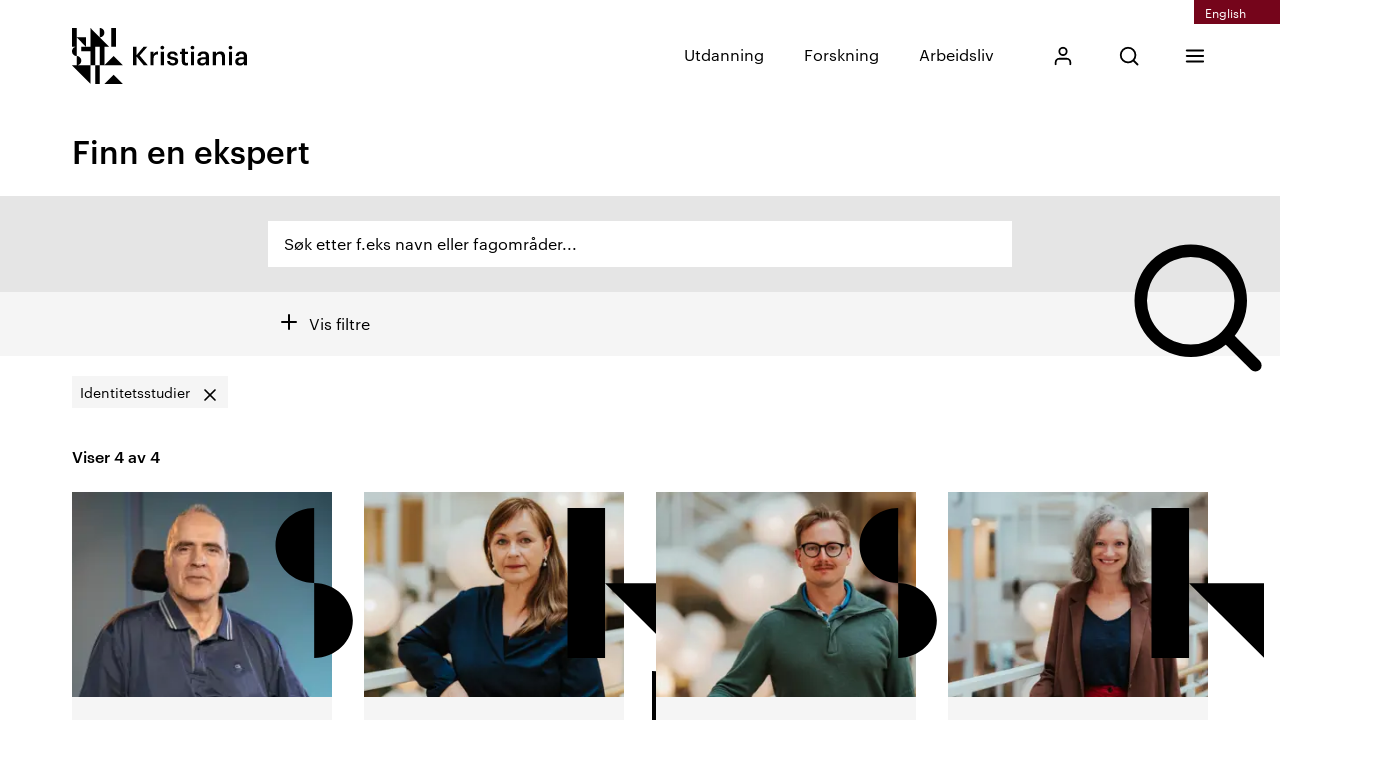

--- FILE ---
content_type: text/html; charset=utf-8
request_url: https://www.kristiania.no/om-kristiania/finn-en-ekspert/?areaOfExpertise=55658
body_size: 24108
content:

<!DOCTYPE html>
<html lang="no">
<head>
    <meta charset="utf-8"/>
    <meta name="viewport" content="width=device-width, initial-scale=1"/>

    
    <title>Finn en ekspert</title>
    
    <link rel="preconnect" href="https://www.google-analytics.com/"/>
    <link rel="preconnect" href="https://stm.kristiania.no/"/>
    <!-- Google Tag Manager -->
    <script>(function(w,d,s,l,i){w[l]=w[l]||[];w[l].push({'gtm.start': new Date().getTime(),event:'gtm.js'});var f=d.getElementsByTagName(s)[0], j=d.createElement(s),dl=l!='dataLayer'?'&l='+l:'';j.async=true;j.src= 'https://stm.kristiania.no/gtm.js?id='+i+dl;f.parentNode.insertBefore(j,f);})(window,document,'script','dataLayer','GTM-T8ZQL2J');</script>
    <!-- End Google Tag Manager -->

    
<script type="text/javascript">!function(T,l,y){var S=T.location,k="script",D="instrumentationKey",C="ingestionendpoint",I="disableExceptionTracking",E="ai.device.",b="toLowerCase",w="crossOrigin",N="POST",e="appInsightsSDK",t=y.name||"appInsights";(y.name||T[e])&&(T[e]=t);var n=T[t]||function(d){var g=!1,f=!1,m={initialize:!0,queue:[],sv:"5",version:2,config:d};function v(e,t){var n={},a="Browser";return n[E+"id"]=a[b](),n[E+"type"]=a,n["ai.operation.name"]=S&&S.pathname||"_unknown_",n["ai.internal.sdkVersion"]="javascript:snippet_"+(m.sv||m.version),{time:function(){var e=new Date;function t(e){var t=""+e;return 1===t.length&&(t="0"+t),t}return e.getUTCFullYear()+"-"+t(1+e.getUTCMonth())+"-"+t(e.getUTCDate())+"T"+t(e.getUTCHours())+":"+t(e.getUTCMinutes())+":"+t(e.getUTCSeconds())+"."+((e.getUTCMilliseconds()/1e3).toFixed(3)+"").slice(2,5)+"Z"}(),iKey:e,name:"Microsoft.ApplicationInsights."+e.replace(/-/g,"")+"."+t,sampleRate:100,tags:n,data:{baseData:{ver:2}}}}var h=d.url||y.src;if(h){function a(e){var t,n,a,i,r,o,s,c,u,p,l;g=!0,m.queue=[],f||(f=!0,t=h,s=function(){var e={},t=d.connectionString;if(t)for(var n=t.split(";"),a=0;a<n.length;a++){var i=n[a].split("=");2===i.length&&(e[i[0][b]()]=i[1])}if(!e[C]){var r=e.endpointsuffix,o=r?e.location:null;e[C]="https://"+(o?o+".":"")+"dc."+(r||"services.visualstudio.com")}return e}(),c=s[D]||d[D]||"",u=s[C],p=u?u+"/v2/track":d.endpointUrl,(l=[]).push((n="SDK LOAD Failure: Failed to load Application Insights SDK script (See stack for details)",a=t,i=p,(o=(r=v(c,"Exception")).data).baseType="ExceptionData",o.baseData.exceptions=[{typeName:"SDKLoadFailed",message:n.replace(/\./g,"-"),hasFullStack:!1,stack:n+"\nSnippet failed to load ["+a+"] -- Telemetry is disabled\nHelp Link: https://go.microsoft.com/fwlink/?linkid=2128109\nHost: "+(S&&S.pathname||"_unknown_")+"\nEndpoint: "+i,parsedStack:[]}],r)),l.push(function(e,t,n,a){var i=v(c,"Message"),r=i.data;r.baseType="MessageData";var o=r.baseData;return o.message='AI (Internal): 99 message:"'+("SDK LOAD Failure: Failed to load Application Insights SDK script (See stack for details) ("+n+")").replace(/\"/g,"")+'"',o.properties={endpoint:a},i}(0,0,t,p)),function(e,t){if(JSON){var n=T.fetch;if(n&&!y.useXhr)n(t,{method:N,body:JSON.stringify(e),mode:"cors"});else if(XMLHttpRequest){var a=new XMLHttpRequest;a.open(N,t),a.setRequestHeader("Content-type","application/json"),a.send(JSON.stringify(e))}}}(l,p))}function i(e,t){f||setTimeout(function(){!t&&m.core||a()},500)}var e=function(){var n=l.createElement(k);n.src=h;var e=y[w];return!e&&""!==e||"undefined"==n[w]||(n[w]=e),n.onload=i,n.onerror=a,n.onreadystatechange=function(e,t){"loaded"!==n.readyState&&"complete"!==n.readyState||i(0,t)},n}();y.ld<0?l.getElementsByTagName("head")[0].appendChild(e):setTimeout(function(){l.getElementsByTagName(k)[0].parentNode.appendChild(e)},y.ld||0)}try{m.cookie=l.cookie}catch(p){}function t(e){for(;e.length;)!function(t){m[t]=function(){var e=arguments;g||m.queue.push(function(){m[t].apply(m,e)})}}(e.pop())}var n="track",r="TrackPage",o="TrackEvent";t([n+"Event",n+"PageView",n+"Exception",n+"Trace",n+"DependencyData",n+"Metric",n+"PageViewPerformance","start"+r,"stop"+r,"start"+o,"stop"+o,"addTelemetryInitializer","setAuthenticatedUserContext","clearAuthenticatedUserContext","flush"]),m.SeverityLevel={Verbose:0,Information:1,Warning:2,Error:3,Critical:4};var s=(d.extensionConfig||{}).ApplicationInsightsAnalytics||{};if(!0!==d[I]&&!0!==s[I]){var c="onerror";t(["_"+c]);var u=T[c];T[c]=function(e,t,n,a,i){var r=u&&u(e,t,n,a,i);return!0!==r&&m["_"+c]({message:e,url:t,lineNumber:n,columnNumber:a,error:i}),r},d.autoExceptionInstrumented=!0}return m}(y.cfg);function a(){y.onInit&&y.onInit(n)}(T[t]=n).queue&&0===n.queue.length?(n.queue.push(a),n.trackPageView({})):a()}(window,document,{
src: "https://js.monitor.azure.com/scripts/b/ai.2.min.js", // The SDK URL Source
crossOrigin: "anonymous", 
cfg: { // Application Insights Configuration
    connectionString: 'InstrumentationKey=67766ef4-dbae-41a0-99cf-2a8f0590301a;IngestionEndpoint=https://westeurope-1.in.applicationinsights.azure.com/;LiveEndpoint=https://westeurope.livediagnostics.monitor.azure.com/'
}});</script>


            <!-- OneTrust Cookies Consent Notice start for kristiania.no -->
            <script src="https://cdn.cookielaw.org/scripttemplates/otSDKStub.js" type="text/javascript" charset="UTF-8" data-domain-script="b2551e25-3052-40d8-9b81-171a0719434a"></script>
            <script type="text/javascript">
                function OptanonWrapper() { }
            </script>
            <!-- OneTrust Cookies Consent Notice end for kristiania.no -->

    


        <link type="text/css" rel="stylesheet" href="/dist/global.bf701402b9b96bfa19a3.css"/>

<link rel="stylesheet" href="/dist/56038.534969c0f97f21111597.css" /><link rel="stylesheet" href="/dist/35378.949f27436de3c74e30f8.css" /><link rel="stylesheet" href="/dist/98168.02a180ca15611653d983.css" /><link rel="stylesheet" href="/dist/30466.c75c9435b2bee50813da.css" /><link rel="stylesheet" href="/dist/20264.e4c2cc780d56d00e8d2f.css" /><link rel="stylesheet" href="/dist/20237.f933ba63d6efbaf34af4.css" /><link rel="stylesheet" href="/dist/71238.003bbfa636d6dafb4555.css" /><link rel="stylesheet" href="/dist/93221.1de3fbe2f5f690fc1786.css" /><link rel="stylesheet" href="/dist/85335.a0a45a740cea56008cf8.css" /><link rel="stylesheet" href="/dist/AreasOfExpertise.cb448651895e8e6bb2e4.css" /><link rel="stylesheet" href="/dist/Link.7570c1602dcd092ff7fc.css" /><link rel="stylesheet" href="/dist/92290.7e1f27d7232844b170fb.css" /><link rel="stylesheet" href="/dist/95483.c6d5452371eec196e503.css" /><link rel="stylesheet" href="/dist/Header.be370cd7d5e082446c21.css" /><link rel="stylesheet" href="/dist/Footer.8a0ae8d25834870f2994.css" />            <link rel="preload" href="/dist/ProduktSemibold.15e303fb742e6f1afe6c.woff" as="font" crossorigin="anonymous">
            <link rel="preload" href="/dist/GraphikBold.4f49c33873a6d7f571f8.woff" as="font" crossorigin="anonymous">
            <link rel="preload" href="/dist/GraphikMedium.94982326f74c637ac5ec.woff" as="font" crossorigin="anonymous">
            <link rel="preload" href="/dist/GraphikSemibold.6670d77b61a5fc45b31e.woff" as="font" crossorigin="anonymous">
            <link rel="preload" href="/dist/GraphikRegular.7e9a488b4eb0442bc744.woff" as="font" crossorigin="anonymous">

        <script defer src="/dist/runtime.9a47efa13888222ea12b.js"></script>
        <script defer src="/dist/vendors-react-dom~async-web~my-page-app.chunk.b21a52a677197e3a544b.js"></script>
        <script defer src="/dist/vendors-intersection-observer~async-web~polyfills.chunk.46db0ceacf196a16c7bd.js"></script>
        <script defer src="/dist/vendors-react~async-web~my-page-app.chunk.5e716da8012dc72d5635.js"></script>
        <script defer src="/dist/async-web.153db7faceb7b40818bc.js"></script>
        <script defer src="/dist/vendors-url-polyfill~polyfills.chunk.ed7c31214e4ec12a4cbe.js"></script>
        <script defer src="/dist/vendors-objectFitPolyfill~polyfills.chunk.310ba6d97612164d05b9.js"></script>
        <script defer src="/dist/vendors-focus-visible~polyfills.chunk.403d00ab0c342ae5d6b4.js"></script>
        <script defer src="/dist/vendors-focus-options-polyfill~polyfills.chunk.ec8c51ef99314e2f6234.js"></script>
        <script defer src="/dist/polyfills.9e7ac7e73c4ef7ba7099.js"></script>
        <script defer src="/dist/global.e7e29d8d23c3eb43edf2.js"></script>

    
    <link rel="shortcut icon" href="/dist/assets/images/favicon.ico?v=2">
    <link rel="apple-touch-icon" sizes="180x180" href="/dist/assets/images/apple-touch-icon.png?v=2">
    <link rel="icon" type="image/png" sizes="32x32" href="/dist/assets/images/favicon-32x32.png?v=2">
    <link rel="icon" type="image/png" sizes="16x16" href="/dist/assets/images/favicon-16x16.png?v=2">
    <link rel="manifest" href="/site.webmanifest">
    <meta name="theme-color" content="#000000">

    
<meta name="robots" content="noindex,follow">
    <meta name="pageID" content="51983"/>





    
</head>
<body>







    <!-- Google Tag Manager (noscript) -->
    <noscript>
        <iframe title="GTM noscript iframe" src="https://stm.kristiania.no/ns.html?id=GTM-T8ZQL2J" height="0" width="0" style="display:none;visibility:hidden"></iframe>
    </noscript>
    <!-- End Google Tag Manager (noscript) -->



<div id="portal-container"></div>



<div id="PageWrapper">
    
<div class="Header__containerWrapper">
    <div id="5b819d44"><header class="xWEErMIangISxKSWZpcY" id="header"><a href="#mainContent" class="ih6PM2XpnPnHlvxJXeyq">Gå til innhold</a><div class="d_89y0HrrEUFhleIgtw3"><a href="/en/about-kristiania/find-an-expert/" lang="en" class="XezMfDvRba8HKhHr79wm B5Z4_vbRcPt248iwmQXi hHYYjvhDXoMKqomXygrf DLMNb549_4OdJQQ_zknz" data-owned=""><div class="DdPYOTimBd1c8zDeoFgi"><div class="HcZDTrZQh6_UtXHJ8Fag"><span class="SvgIcon OXRGcwJKCWDhNkthrkzL"><svg><use xlink:href="/dist/iconsSprite.4e87a1518.svg#sprite-globe"></use></svg></span><p class="OfsnrvaOl03YI9nkLaRr">English</p></div></div></a></div><div class="YnAZamBGfxZI8e9d1hhp"><div class="e80t0DgfSzlKMRjkGI08"><a href="/" class="XezMfDvRba8HKhHr79wm B5Z4_vbRcPt248iwmQXi sACW0zug7xrsLfQuOoRw" data-owned=""><div class="DdPYOTimBd1c8zDeoFgi"><span><span class="visuallyHidden">Kristiania logo</span><span class="SvgIcon SOq3aos3MbDR1nypThpA G7BSPpJACr_flPdHa5Em kHJBIYIb05_NFGed8mlp mobileOnly"><svg><use xlink:href="/dist/iconsSprite.4e87a1518.svg#sprite-logo-mobile"></use></svg></span><span class="SvgIcon SOq3aos3MbDR1nypThpA G7BSPpJACr_flPdHa5Em oZuOSvhMFNhy4NjiXFuk tabletAndUp"><svg><use xlink:href="/dist/iconsSprite.4e87a1518.svg#sprite-base"></use></svg></span></span></div></a><nav class="s5lUi0VozLPvqFdo1po6"><ul class="TjB74AetASoAKKvJ9hil"><li class="dPHhChy7qN_r7H0KT2Bw"><a href="/utdanning/" class="XezMfDvRba8HKhHr79wm B5Z4_vbRcPt248iwmQXi Ze3L5TDd1MTjtWsRRoQq BqI4GIbd_jtD7ZsMt6q5" data-owned=""><div class="DdPYOTimBd1c8zDeoFgi">Utdanning</div></a></li><li class="dPHhChy7qN_r7H0KT2Bw"><a href="/forskning/" class="XezMfDvRba8HKhHr79wm B5Z4_vbRcPt248iwmQXi Ze3L5TDd1MTjtWsRRoQq BqI4GIbd_jtD7ZsMt6q5" data-owned=""><div class="DdPYOTimBd1c8zDeoFgi">Forskning</div></a></li><li class="dPHhChy7qN_r7H0KT2Bw"><a href="/arbeidsliv/" class="XezMfDvRba8HKhHr79wm B5Z4_vbRcPt248iwmQXi Ze3L5TDd1MTjtWsRRoQq BqI4GIbd_jtD7ZsMt6q5" data-owned=""><div class="DdPYOTimBd1c8zDeoFgi">Arbeidsliv</div></a></li></ul><ul class="EjFwbfUtAqjtowN6S8lJ"><li class="KA14sZ0r0qb8_TRxNj6t"><a href="/min-side/" class="brFFOiXiOEgw5BeGVovg BqI4GIbd_jtD7ZsMt6q5"><span class="visuallyHidden">Mitt Kristiania</span><span class="SvgIcon"><svg><use xlink:href="/dist/iconsSprite.4e87a1518.svg#sprite-user"></use></svg></span></a></li><li class="KA14sZ0r0qb8_TRxNj6t"><div class="BI8sYl_zzmD2PosuI83q" role="search"><div class="ds0uyXRnxFztxh5yGPbR"><button aria-haspopup="true" aria-expanded="false" tabindex="-1" type="button" class="brFFOiXiOEgw5BeGVovg ZAgNSffGchMZ_tZy4qy2 BqI4GIbd_jtD7ZsMt6q5"><span class="visuallyHidden">Åpne søk</span><span class="SvgIcon"><svg><use xlink:href="/dist/iconsSprite.4e87a1518.svg#sprite-search"></use></svg></span></button><form class="_dOEi_5x_yJPpSTxdTsg"><div class="QEr_NVyQFc0v_0J3CdqB"><label for="SearchButtonInput" class="visuallyHidden">Skriv inn søkefrase</label><input class="nxfnFf9AyotkrPQbjf2A" id="SearchButtonInput" type="text" placeholder=""/><button type="submit" class="Q5vGRKkR4UPctsu2Dl_3"><span class="visuallyHidden">Søk</span><span class="SvgIcon"><svg><use xlink:href="/dist/iconsSprite.4e87a1518.svg#sprite-search"></use></svg></span></button></div></form></div></div></li><li class="KA14sZ0r0qb8_TRxNj6t"><div class=""><div><button aria-haspopup="true" aria-expanded="false" type="button" class="brFFOiXiOEgw5BeGVovg BqI4GIbd_jtD7ZsMt6q5"><span class="visuallyHidden">Meny</span><span class="SvgIcon"><svg><use xlink:href="/dist/iconsSprite.4e87a1518.svg#sprite-menu"></use></svg></span></button><div class="rfXJnpoddMlLY1cp7rNj _LX8ukq97FikyAM5oKZY"><div class="W1zVxI4Ztaop_Oy8tByw"><div class="c6jKR3P5w818YL3EUlWj"><a href="/en/about-kristiania/find-an-expert/" lang="en" class="XezMfDvRba8HKhHr79wm B5Z4_vbRcPt248iwmQXi hHYYjvhDXoMKqomXygrf mcNoknKh0N3lTZjmDixw" data-owned=""><div class="DdPYOTimBd1c8zDeoFgi"><div class="HcZDTrZQh6_UtXHJ8Fag"><span class="SvgIcon OXRGcwJKCWDhNkthrkzL"><svg><use xlink:href="/dist/iconsSprite.4e87a1518.svg#sprite-globe"></use></svg></span><p class="OfsnrvaOl03YI9nkLaRr">English</p></div></div></a></div><ul class="a5xYdl17pK4dAyeOpNue aIVWEWeGXJaRrlTzZ8mc"><li class="kG8qqkep6jG7gL5yEdF3 mobileOnly"><div class=""><div class="bD3kA5WhKQbA_3BfEMzE">Utdanning<button aria-haspopup="true" aria-expanded="false" type="button" class="shLMBKHcUzCQODTQ0YxB"><span class="visuallyHidden">Åpen Utdanning-delen</span></button></div><div style="will-change:height;overflow:hidden;visibility:hidden;height:0" class="DfLYKKG3LJCyF7VgjNTc"><div class="duXwhomQudw9JxaYSYxp"><ul class="NRM71qZlUQ73Ro8ilU3g"><li><a href="/utdanning/teknologi-og-innovasjon/" class="XezMfDvRba8HKhHr79wm BaRcrU5NpyAMFJiitXyJ cVhwyMiPQifKEWYqkju0" data-owned=""><div class="DdPYOTimBd1c8zDeoFgi">Teknologi, innovasjon og økonomi</div></a></li><li><a href="/utdanning/kunst-og-design/" class="XezMfDvRba8HKhHr79wm BaRcrU5NpyAMFJiitXyJ cVhwyMiPQifKEWYqkju0" data-owned=""><div class="DdPYOTimBd1c8zDeoFgi">Kunst, design og medier</div></a></li><li><a href="/utdanning/helse-og-psykologi/" class="XezMfDvRba8HKhHr79wm BaRcrU5NpyAMFJiitXyJ cVhwyMiPQifKEWYqkju0" data-owned=""><div class="DdPYOTimBd1c8zDeoFgi">Helse, psykologi og pedagogikk</div></a></li><li><a href="/utdanning/hr-markedsforing-og-kommunikasjon/" class="XezMfDvRba8HKhHr79wm BaRcrU5NpyAMFJiitXyJ cVhwyMiPQifKEWYqkju0" data-owned=""><div class="DdPYOTimBd1c8zDeoFgi">HR, markedsføring og kommunikasjon</div></a></li></ul></div></div></div></li><li class="kG8qqkep6jG7gL5yEdF3 mobileOnly"><div class=""><div class="bD3kA5WhKQbA_3BfEMzE">Forskning<button aria-haspopup="true" aria-expanded="false" type="button" class="shLMBKHcUzCQODTQ0YxB"><span class="visuallyHidden">Åpen Forskning-delen</span></button></div><div style="will-change:height;overflow:hidden;visibility:hidden;height:0" class="DfLYKKG3LJCyF7VgjNTc"><div class="duXwhomQudw9JxaYSYxp"><ul class="NRM71qZlUQ73Ro8ilU3g"><li><a href="/forskning/" class="XezMfDvRba8HKhHr79wm BaRcrU5NpyAMFJiitXyJ cVhwyMiPQifKEWYqkju0" data-owned=""><div class="DdPYOTimBd1c8zDeoFgi">Forskning ved Kristiania</div></a></li><li><a href="/forskning/forskningsprosjekter/" class="XezMfDvRba8HKhHr79wm BaRcrU5NpyAMFJiitXyJ cVhwyMiPQifKEWYqkju0" data-owned=""><div class="DdPYOTimBd1c8zDeoFgi">Forskningsprosjekter</div></a></li><li><a href="/forskning/forskningsgrupper/" class="XezMfDvRba8HKhHr79wm BaRcrU5NpyAMFJiitXyJ cVhwyMiPQifKEWYqkju0" data-owned=""><div class="DdPYOTimBd1c8zDeoFgi">Forskningsgrupper</div></a></li><li><a href="/forskning/doktorgradsutdanning/" class="XezMfDvRba8HKhHr79wm BaRcrU5NpyAMFJiitXyJ cVhwyMiPQifKEWYqkju0" data-owned=""><div class="DdPYOTimBd1c8zDeoFgi">Doktorgradsutdanning</div></a></li><li><a href="/forskning/forskningsstotte/" class="XezMfDvRba8HKhHr79wm BaRcrU5NpyAMFJiitXyJ cVhwyMiPQifKEWYqkju0" data-owned=""><div class="DdPYOTimBd1c8zDeoFgi">Forskningsstøtte</div></a></li><li><a href="/kunnskap-kristiania/" class="XezMfDvRba8HKhHr79wm BaRcrU5NpyAMFJiitXyJ cVhwyMiPQifKEWYqkju0" data-owned=""><div class="DdPYOTimBd1c8zDeoFgi">Kunnskap Kristiania</div></a></li><li><a href="/forskning/resultater/" class="XezMfDvRba8HKhHr79wm BaRcrU5NpyAMFJiitXyJ cVhwyMiPQifKEWYqkju0" data-owned=""><div class="DdPYOTimBd1c8zDeoFgi">Resultater</div></a></li><li><a href="/forskning/internasjonalisering/" class="XezMfDvRba8HKhHr79wm BaRcrU5NpyAMFJiitXyJ cVhwyMiPQifKEWYqkju0" data-owned=""><div class="DdPYOTimBd1c8zDeoFgi">Internasjonalisering</div></a></li></ul></div></div></div></li><li class="kG8qqkep6jG7gL5yEdF3 mobileOnly"><div class=""><div class="bD3kA5WhKQbA_3BfEMzE">Arbeidsliv<button aria-haspopup="true" aria-expanded="false" type="button" class="shLMBKHcUzCQODTQ0YxB"><span class="visuallyHidden">Åpen Arbeidsliv-delen</span></button></div><div style="will-change:height;overflow:hidden;visibility:hidden;height:0" class="DfLYKKG3LJCyF7VgjNTc"><div class="duXwhomQudw9JxaYSYxp"><ul class="NRM71qZlUQ73Ro8ilU3g"><li><a href="/arbeidsliv/" class="XezMfDvRba8HKhHr79wm BaRcrU5NpyAMFJiitXyJ cVhwyMiPQifKEWYqkju0" data-owned=""><div class="DdPYOTimBd1c8zDeoFgi">For arbeidsliv</div></a></li><li><a href="/arbeidsliv/studenter-som-ressurs/" class="XezMfDvRba8HKhHr79wm BaRcrU5NpyAMFJiitXyJ cVhwyMiPQifKEWYqkju0" data-owned=""><div class="DdPYOTimBd1c8zDeoFgi">Studenter som ressurs</div></a></li><li><a href="/studier/videreutdanning/videreutdanning-for-virksomheter/" class="XezMfDvRba8HKhHr79wm BaRcrU5NpyAMFJiitXyJ cVhwyMiPQifKEWYqkju0" data-owned=""><div class="DdPYOTimBd1c8zDeoFgi">Kompetanseløft for virksomheter</div></a></li><li><a href="/arbeidsliv/fag-og-forskningsmiljo/" class="XezMfDvRba8HKhHr79wm BaRcrU5NpyAMFJiitXyJ cVhwyMiPQifKEWYqkju0" data-owned=""><div class="DdPYOTimBd1c8zDeoFgi">Fag- og forskningsmiljø</div></a></li><li><a href="/for-studenter/karriere/" class="XezMfDvRba8HKhHr79wm BaRcrU5NpyAMFJiitXyJ cVhwyMiPQifKEWYqkju0" data-owned=""><div class="DdPYOTimBd1c8zDeoFgi">Karrieresenter</div></a></li></ul></div></div></div></li><li class="kG8qqkep6jG7gL5yEdF3"><div class=""><div class="bD3kA5WhKQbA_3BfEMzE">For studenter<button aria-haspopup="true" aria-expanded="false" type="button" class="shLMBKHcUzCQODTQ0YxB"><span class="visuallyHidden">Åpen For studenter-delen</span></button></div><div style="will-change:height;overflow:hidden;visibility:hidden;height:0" class="DfLYKKG3LJCyF7VgjNTc"><div class="duXwhomQudw9JxaYSYxp"><ul class="NRM71qZlUQ73Ro8ilU3g"><li><a href="/min-side/" class="XezMfDvRba8HKhHr79wm BaRcrU5NpyAMFJiitXyJ cVhwyMiPQifKEWYqkju0" data-owned=""><div class="DdPYOTimBd1c8zDeoFgi">Mitt Kristiania</div></a></li><li><a href="/for-studenter/ny-student/" class="XezMfDvRba8HKhHr79wm BaRcrU5NpyAMFJiitXyJ cVhwyMiPQifKEWYqkju0" data-owned=""><div class="DdPYOTimBd1c8zDeoFgi">Ny student</div></a></li><li><a href="/for-studenter/" class="XezMfDvRba8HKhHr79wm BaRcrU5NpyAMFJiitXyJ cVhwyMiPQifKEWYqkju0" data-owned=""><div class="DdPYOTimBd1c8zDeoFgi">Nyttige lenker</div></a></li><li><a href="https://kristiania.instructure.com/" class="XezMfDvRba8HKhHr79wm BaRcrU5NpyAMFJiitXyJ cVhwyMiPQifKEWYqkju0" data-owned=""><div class="DdPYOTimBd1c8zDeoFgi">Canvas</div></a></li><li><a href="/for-studenter/eksamen/" class="XezMfDvRba8HKhHr79wm BaRcrU5NpyAMFJiitXyJ cVhwyMiPQifKEWYqkju0" data-owned=""><div class="DdPYOTimBd1c8zDeoFgi">Eksamen</div></a></li><li><a href="/for-studenter/it/" class="XezMfDvRba8HKhHr79wm BaRcrU5NpyAMFJiitXyJ cVhwyMiPQifKEWYqkju0" data-owned=""><div class="DdPYOTimBd1c8zDeoFgi">IT-brukerstøtte</div></a></li><li><a href="/for-studenter/karriere/" class="XezMfDvRba8HKhHr79wm BaRcrU5NpyAMFJiitXyJ cVhwyMiPQifKEWYqkju0" data-owned=""><div class="DdPYOTimBd1c8zDeoFgi">Karrieresenteret</div></a></li><li><a href="/for-studenter/timeplan/" class="XezMfDvRba8HKhHr79wm BaRcrU5NpyAMFJiitXyJ cVhwyMiPQifKEWYqkju0" data-owned=""><div class="DdPYOTimBd1c8zDeoFgi">Timeplan</div></a></li><li><a href="/studieportal/" class="XezMfDvRba8HKhHr79wm BaRcrU5NpyAMFJiitXyJ cVhwyMiPQifKEWYqkju0" data-owned=""><div class="DdPYOTimBd1c8zDeoFgi">Studieportal</div></a></li></ul></div></div></div></li><li class="kG8qqkep6jG7gL5yEdF3"><div class=""><div class="bD3kA5WhKQbA_3BfEMzE">Studier<button aria-haspopup="true" aria-expanded="false" type="button" class="shLMBKHcUzCQODTQ0YxB"><span class="visuallyHidden">Åpen Studier-delen</span></button></div><div style="will-change:height;overflow:hidden;visibility:hidden;height:0" class="DfLYKKG3LJCyF7VgjNTc"><div class="duXwhomQudw9JxaYSYxp"><ul class="NRM71qZlUQ73Ro8ilU3g"><li><a href="/studier/" class="XezMfDvRba8HKhHr79wm BaRcrU5NpyAMFJiitXyJ cVhwyMiPQifKEWYqkju0" data-owned=""><div class="DdPYOTimBd1c8zDeoFgi">Alle studier</div></a></li><li><a href="/studier/bachelor/" class="XezMfDvRba8HKhHr79wm BaRcrU5NpyAMFJiitXyJ cVhwyMiPQifKEWYqkju0" data-owned=""><div class="DdPYOTimBd1c8zDeoFgi">Bachelor</div></a></li><li><a href="/studier/master/" class="XezMfDvRba8HKhHr79wm BaRcrU5NpyAMFJiitXyJ cVhwyMiPQifKEWYqkju0" data-owned=""><div class="DdPYOTimBd1c8zDeoFgi">Master</div></a></li><li><a href="/fagskolen-kristiania/" class="XezMfDvRba8HKhHr79wm BaRcrU5NpyAMFJiitXyJ cVhwyMiPQifKEWYqkju0" data-owned=""><div class="DdPYOTimBd1c8zDeoFgi">Fagskole</div></a></li><li><a href="/studier/videreutdanning/" class="XezMfDvRba8HKhHr79wm BaRcrU5NpyAMFJiitXyJ cVhwyMiPQifKEWYqkju0" data-owned=""><div class="DdPYOTimBd1c8zDeoFgi">Videreutdanning</div></a></li><li><a href="/studier/aarsstudium/" class="XezMfDvRba8HKhHr79wm BaRcrU5NpyAMFJiitXyJ cVhwyMiPQifKEWYqkju0" data-owned=""><div class="DdPYOTimBd1c8zDeoFgi">Årsstudium</div></a></li><li><a href="/nettstudier/" class="XezMfDvRba8HKhHr79wm BaRcrU5NpyAMFJiitXyJ cVhwyMiPQifKEWYqkju0" data-owned=""><div class="DdPYOTimBd1c8zDeoFgi">Nettstudier</div></a></li><li><a href="/forskning/doktorgradsutdanning/" class="XezMfDvRba8HKhHr79wm BaRcrU5NpyAMFJiitXyJ cVhwyMiPQifKEWYqkju0" data-owned=""><div class="DdPYOTimBd1c8zDeoFgi">Ph.d.</div></a></li></ul></div></div></div></li><li class="kG8qqkep6jG7gL5yEdF3"><div class=""><div class="bD3kA5WhKQbA_3BfEMzE">Studere ved Kristiania<button aria-haspopup="true" aria-expanded="false" type="button" class="shLMBKHcUzCQODTQ0YxB"><span class="visuallyHidden">Åpen Studere ved Kristiania-delen</span></button></div><div style="will-change:height;overflow:hidden;visibility:hidden;height:0" class="DfLYKKG3LJCyF7VgjNTc"><div class="duXwhomQudw9JxaYSYxp"><ul class="NRM71qZlUQ73Ro8ilU3g"><li><a href="/studere-hos-oss/hvorfor-velge-kristiania/" class="XezMfDvRba8HKhHr79wm BaRcrU5NpyAMFJiitXyJ cVhwyMiPQifKEWYqkju0" data-owned=""><div class="DdPYOTimBd1c8zDeoFgi">Hvorfor velge Kristiania?</div></a></li><li><a href="/studere-hos-oss/livet-paa-kristiania/" class="XezMfDvRba8HKhHr79wm BaRcrU5NpyAMFJiitXyJ cVhwyMiPQifKEWYqkju0" data-owned=""><div class="DdPYOTimBd1c8zDeoFgi">Livet på Kristiania</div></a></li><li><a href="/studere-hos-oss/campus/" class="XezMfDvRba8HKhHr79wm BaRcrU5NpyAMFJiitXyJ cVhwyMiPQifKEWYqkju0" data-owned=""><div class="DdPYOTimBd1c8zDeoFgi">Campus Oslo og Bergen</div></a></li><li><a href="/studere-hos-oss/vare-tidligere-studenter/" class="XezMfDvRba8HKhHr79wm BaRcrU5NpyAMFJiitXyJ cVhwyMiPQifKEWYqkju0" data-owned=""><div class="DdPYOTimBd1c8zDeoFgi">Tidligere studenter</div></a></li><li><a href="/studere-hos-oss/opptaksinformasjon/" class="XezMfDvRba8HKhHr79wm BaRcrU5NpyAMFJiitXyJ cVhwyMiPQifKEWYqkju0" data-owned=""><div class="DdPYOTimBd1c8zDeoFgi">Opptaksinformasjon</div></a></li><li><a href="/studere-hos-oss/opptaksinformasjon/opptaksprover/" class="XezMfDvRba8HKhHr79wm BaRcrU5NpyAMFJiitXyJ cVhwyMiPQifKEWYqkju0" data-owned=""><div class="DdPYOTimBd1c8zDeoFgi">Opptaksprøver</div></a></li></ul></div></div></div></li><li class="kG8qqkep6jG7gL5yEdF3"><div class=""><div class="bD3kA5WhKQbA_3BfEMzE">Om Kristiania<button aria-haspopup="true" aria-expanded="false" type="button" class="shLMBKHcUzCQODTQ0YxB"><span class="visuallyHidden">Åpen Om Kristiania-delen</span></button></div><div style="will-change:height;overflow:hidden;visibility:hidden;height:0" class="DfLYKKG3LJCyF7VgjNTc"><div class="duXwhomQudw9JxaYSYxp"><ul class="NRM71qZlUQ73Ro8ilU3g"><li><a href="/om-kristiania/" class="XezMfDvRba8HKhHr79wm BaRcrU5NpyAMFJiitXyJ cVhwyMiPQifKEWYqkju0" data-owned=""><div class="DdPYOTimBd1c8zDeoFgi">Om oss</div></a></li><li><a href="/om-kristiania/kontakt-oss/" class="XezMfDvRba8HKhHr79wm BaRcrU5NpyAMFJiitXyJ cVhwyMiPQifKEWYqkju0" data-owned=""><div class="DdPYOTimBd1c8zDeoFgi">Kontakt oss</div></a></li><li><a href="/pedagogisk-utvikling-og-kvalitetsarbeid/" class="XezMfDvRba8HKhHr79wm BaRcrU5NpyAMFJiitXyJ cVhwyMiPQifKEWYqkju0" data-owned=""><div class="DdPYOTimBd1c8zDeoFgi">Utdanningskvalitet</div></a></li><li><a href="/aktuelt/" class="XezMfDvRba8HKhHr79wm BaRcrU5NpyAMFJiitXyJ cVhwyMiPQifKEWYqkju0" data-owned=""><div class="DdPYOTimBd1c8zDeoFgi">Nyheter</div></a></li><li><a href="/om-kristiania/kalender/" class="XezMfDvRba8HKhHr79wm BaRcrU5NpyAMFJiitXyJ cVhwyMiPQifKEWYqkju0" data-owned=""><div class="DdPYOTimBd1c8zDeoFgi">Kalender</div></a></li><li><a href="/om-kristiania/ansatte/" class="XezMfDvRba8HKhHr79wm BaRcrU5NpyAMFJiitXyJ cVhwyMiPQifKEWYqkju0" data-owned=""><div class="DdPYOTimBd1c8zDeoFgi">Ansatte</div></a></li><li><a href="/om-kristiania/ledige-stillinger/" class="XezMfDvRba8HKhHr79wm BaRcrU5NpyAMFJiitXyJ cVhwyMiPQifKEWYqkju0" data-owned=""><div class="DdPYOTimBd1c8zDeoFgi">Ledige stillinger</div></a></li><li><a href="/om-kristiania/biblioteket/" class="XezMfDvRba8HKhHr79wm BaRcrU5NpyAMFJiitXyJ cVhwyMiPQifKEWYqkju0" data-owned=""><div class="DdPYOTimBd1c8zDeoFgi">Biblioteket</div></a></li></ul></div></div></div></li></ul><ul class="luWQc38ZR6bVeSodYy2U"><li class="E7F1MuLW0l0euRlt5uBe lp5DDNcOL2ea47yfyuQj"><a href="/om-kristiania/finn-en-ekspert/" lang="no" class="XezMfDvRba8HKhHr79wm B5Z4_vbRcPt248iwmQXi SdkGob7QqNi59xz1FypN" data-owned=""><div class="DdPYOTimBd1c8zDeoFgi"><div class="rum0fyolLEIIzDim92T8"><span class="SvgIcon MTj1s37NqtFUxmRZkd0j"><svg><use xlink:href="/dist/iconsSprite.4e87a1518.svg#sprite-no"></use></svg></span><span class="tKZ5K0BtXDdVePgL2D4w">Norwegian</span></div></div></a></li><li class="E7F1MuLW0l0euRlt5uBe"><a href="/en/about-kristiania/find-an-expert/" lang="en" class="XezMfDvRba8HKhHr79wm B5Z4_vbRcPt248iwmQXi SdkGob7QqNi59xz1FypN" data-owned=""><div class="DdPYOTimBd1c8zDeoFgi"><div class="rum0fyolLEIIzDim92T8"><span class="SvgIcon MTj1s37NqtFUxmRZkd0j"><svg><use xlink:href="/dist/iconsSprite.4e87a1518.svg#sprite-en"></use></svg></span><span class="tKZ5K0BtXDdVePgL2D4w">English</span></div></div></a></li></ul></div></div></div></div></li></ul></nav></div></div></header><script>(window.__reactProps = window.__reactProps || {})['5b819d44-json'] = {"navigation":{"sections":[{"id":"110724","heading":"Utdanning","items":[{"id":"110728","title":"Teknologi, innovasjon og økonomi","linkUrl":"/utdanning/teknologi-og-innovasjon/","target":null},{"id":"110727","title":"Kunst, design og medier","linkUrl":"/utdanning/kunst-og-design/","target":null},{"id":"110726","title":"Helse, psykologi og pedagogikk","linkUrl":"/utdanning/helse-og-psykologi/","target":null},{"id":"110725","title":"HR, markedsføring og kommunikasjon","linkUrl":"/utdanning/hr-markedsforing-og-kommunikasjon/","target":null}],"url":"/utdanning/","moveToHeaderOnDesktop":true},{"id":"70101","heading":"Forskning","items":[{"id":"70326","title":"Forskning ved Kristiania","linkUrl":"/forskning/","target":null},{"id":"70132","title":"Forskningsprosjekter","linkUrl":"/forskning/forskningsprosjekter/","target":null},{"id":"70107","title":"Forskningsgrupper","linkUrl":"/forskning/forskningsgrupper/","target":null},{"id":"121445","title":"Doktorgradsutdanning","linkUrl":"/forskning/doktorgradsutdanning/","target":null},{"id":"52054","title":"Forskningsstøtte","linkUrl":"/forskning/forskningsstotte/","target":null},{"id":"5764","title":"Kunnskap Kristiania","linkUrl":"/kunnskap-kristiania/","target":null},{"id":"6471","title":"Resultater","linkUrl":"/forskning/resultater/","target":null},{"id":"144924","title":"Internasjonalisering","linkUrl":"/forskning/internasjonalisering/","target":null}],"url":"/forskning/","moveToHeaderOnDesktop":true},{"id":"4957","heading":"Arbeidsliv","items":[{"id":"3277","title":"For arbeidsliv","linkUrl":"/arbeidsliv/","target":null},{"id":"51969","title":"Studenter som ressurs","linkUrl":"/arbeidsliv/studenter-som-ressurs/","target":null},{"id":"51967","title":"Kompetanseløft for virksomheter","linkUrl":"/studier/videreutdanning/videreutdanning-for-virksomheter/","target":null},{"id":"51970","title":"Fag- og forskningsmiljø","linkUrl":"/arbeidsliv/fag-og-forskningsmiljo/","target":null},{"id":"29005","title":"Karrieresenter","linkUrl":"/for-studenter/karriere/","target":null}],"url":"/arbeidsliv/","moveToHeaderOnDesktop":true},{"id":"21011","heading":"For studenter","items":[{"id":"76061","title":"Mitt Kristiania","linkUrl":"/min-side/","target":null},{"id":"106188","title":"Ny student","linkUrl":"/for-studenter/ny-student/","target":null},{"id":"77155","title":"Nyttige lenker","linkUrl":"/for-studenter/","target":null},{"id":"76060","title":"Canvas","linkUrl":"https://kristiania.instructure.com/","target":null},{"id":"21012","title":"Eksamen","linkUrl":"/for-studenter/eksamen/","target":null},{"id":"21175","title":"IT-brukerstøtte","linkUrl":"/for-studenter/it/","target":null},{"id":"5953","title":"Karrieresenteret","linkUrl":"/for-studenter/karriere/","target":null},{"id":"23800","title":"Timeplan","linkUrl":"/for-studenter/timeplan/","target":null},{"id":"109635","title":"Studieportal","linkUrl":"/studieportal/","target":null}],"url":"/for-studenter/","moveToHeaderOnDesktop":false},{"id":"1792","heading":"Studier","items":[{"id":"33283","title":"Alle studier","linkUrl":"/studier/","target":null},{"id":"6299","title":"Bachelor","linkUrl":"/studier/bachelor/","target":null},{"id":"6397","title":"Master","linkUrl":"/studier/master/","target":null},{"id":"3407","title":"Fagskole","linkUrl":"/fagskolen-kristiania/","target":null},{"id":"5079","title":"Videreutdanning","linkUrl":"/studier/videreutdanning/","target":null},{"id":"5155","title":"Årsstudium","linkUrl":"/studier/aarsstudium/","target":null},{"id":"42306","title":"Nettstudier","linkUrl":"/nettstudier/","target":null},{"id":"88336","title":"Ph.d.","linkUrl":"/forskning/doktorgradsutdanning/","target":null}],"url":"/studier/","moveToHeaderOnDesktop":false},{"id":"13305","heading":"Studere ved Kristiania","items":[{"id":"81555","title":"Hvorfor velge Kristiania?","linkUrl":"/studere-hos-oss/hvorfor-velge-kristiania/","target":null},{"id":"33231","title":"Livet på Kristiania","linkUrl":"/studere-hos-oss/livet-paa-kristiania/","target":null},{"id":"76505","title":"Campus Oslo og Bergen","linkUrl":"/studere-hos-oss/campus/","target":null},{"id":"38667","title":"Tidligere studenter","linkUrl":"/studere-hos-oss/vare-tidligere-studenter/","target":null},{"id":"5501","title":"Opptaksinformasjon","linkUrl":"/studere-hos-oss/opptaksinformasjon/","target":null},{"id":"38363","title":"Opptaksprøver","linkUrl":"/studere-hos-oss/opptaksinformasjon/opptaksprover/","target":null}],"url":"/studere-hos-oss/hvorfor-velge-kristiania-gammel/","moveToHeaderOnDesktop":false},{"id":"3275","heading":"Om Kristiania","items":[{"id":"3262","title":"Om oss","linkUrl":"/om-kristiania/","target":null},{"id":"4027","title":"Kontakt oss","linkUrl":"/om-kristiania/kontakt-oss/","target":null},{"id":"76219","title":"Utdanningskvalitet","linkUrl":"/pedagogisk-utvikling-og-kvalitetsarbeid/","target":null},{"id":"33694","title":"Nyheter","linkUrl":"/aktuelt/","target":null},{"id":"2870","title":"Kalender","linkUrl":"/om-kristiania/kalender/","target":null},{"id":"2711","title":"Ansatte","linkUrl":"/om-kristiania/ansatte/","target":null},{"id":"5187","title":"Ledige stillinger","linkUrl":"/om-kristiania/ledige-stillinger/","target":null},{"id":"71495","title":"Biblioteket","linkUrl":"/om-kristiania/biblioteket/","target":null}],"url":"/om-kristiania/","moveToHeaderOnDesktop":false}],"navigationLinks":[{"id":0,"link":{"label":"Utdanning","href":"/utdanning/","external":false,"showIsExternal":true}},{"id":1,"link":{"label":"Forskning","href":"/forskning/","external":false,"showIsExternal":true}},{"id":2,"link":{"label":"Arbeidsliv","href":"/arbeidsliv/","external":false,"showIsExternal":true}}],"campusApplicationUrl":"/soknad/","onlineApplicationUrl":"/checkout/","translations":{"search":"Søk","openSearch":"Åpne søk","closeSearch":"Lukk søk","inputSearchPhrase":"Skriv inn søkefrase","menu":"Meny","openSection":"Åpen {section}-delen","closeSection":"Lukk {section}-delen","closeInfoBanner":"Lukk infobanner","yourApplication":"Din søknad","showMyPage":"Mitt Kristiania","logIn":"Logg inn","basket":"Min søknad","goToContent":"Gå til innhold","youHaveNoChosenStudies":"Du har ingen valgte studier. Gå til studieoversikten for å komme i gang.","seeAllStudies":"Se alle studier"},"languages":[{"code":"no","label":"Norwegian","url":"/om-kristiania/finn-en-ekspert/"},{"code":"en","label":"English","url":"/en/about-kristiania/find-an-expert/"}],"variant":"default","searchPageUrl":"/sok","menuColumnsCount":4,"startPageUrl":"/","loginPageUrl":"/login/","myPageUrl":"/min-side/","isUserLoggedIn":false,"studySearchPageUrl":"/studier/"},"infoBanner":{"infoText":null,"infoUrl":null}};</script></div>
</div>


    <main id="mainContent">
        <script>const GLOBAL_CONTEXT={"contentLanguage":"norwegian","isModernPage":false,"logoSettings":{"headerVariant":"default","defaultAltText":"Kristiania logo","headerAltText":"Kristiania logo"},"frontendSettings":null,"myPageGlobalConfiguration":null};</script>
<article>
    <div class="Page__hero">
        <div class="Page__heroInner">
            <h1 class="Page__heading">Finn en ekspert</h1>
        </div>
    </div>

    <div id="6ced4108"><section><div class="W_FsX3LxhzdPvQ4xo5LQ"><div role="combobox" aria-expanded="false" aria-haspopup="listbox" aria-labelledby="downshift-145-label"><div class="o8ci_peuV9TxsXHlVZ3k"><div class="hHmMzbCAlGFbeOOetpiv SZAuVN3ZOyeQkcKpZbtI"><button role="button" aria-label="open menu" aria-haspopup="true" data-toggle="true" type="button" class="uqeveMb8LuCw3AB0hp4A"><span class="visuallyHidden">Søk etter ekspertområde eller ansatte</span></button><div class="pGMmdW00j2VkmSI9mIhw"><span>Søk etter f.eks navn eller fagområder...</span><button type="button" class="MwRt9cHq8_OmefsC_Rs0"><span class="SvgIcon"><svg><use xlink:href="/dist/iconsSprite.4e87a1518.svg#sprite-search"></use></svg></span><span class="visuallyHidden">Søk etter f.eks navn eller fagområder...</span></button></div></div></div></div></div><div class="sooib2KdD37isGDojxUh"><div class="KAl816cvhCOyP34jgQyZ DptV4VPqXGfjF0e5wN7f"><h2 class="visuallyHidden">Filtre</h2><div class="lpnXan5QohHunTRWN8e4"><div class="EbO_uUsJjnT1L2k8lJFw"><button type="button" class="eWidAv9t5rtdJzuDE5kH"><span class="SvgIcon"><svg><use xlink:href="/dist/iconsSprite.4e87a1518.svg#sprite-plus"></use></svg></span> <!-- -->Vis filtre</button><div style="will-change:height;overflow:hidden;visibility:hidden;height:0" class="Bgl9KVniVQmUzgMcE17F"><div class="wck7w_rYq6VECooaTlGH"><div class="o_lXgXSljBmNvcjQGE_n"><button type="button" class="DCyMhj4uXPSfRGKSx3to"><span class="SvgIcon"><svg><use xlink:href="/dist/iconsSprite.4e87a1518.svg#sprite-close"></use></svg></span>Lukk filtre</button><button type="button" class="yEK9biWpMxeKit4W3SEn qUo0GcsHJo5KTx2OLXFs vig35dbpPkTmO944SAkM">0 treff</button></div><ul class="Axfpx_2aDPG6hFp6w3xn"><li class="T41lTiXcHZqaHjgxVmHm"><button type="button" class="">A</button></li><li class="T41lTiXcHZqaHjgxVmHm"><button type="button" class="">B</button></li><li class="T41lTiXcHZqaHjgxVmHm"><p>C</p></li><li class="T41lTiXcHZqaHjgxVmHm"><button type="button" class="">D</button></li><li class="T41lTiXcHZqaHjgxVmHm"><button type="button" class="">E</button></li><li class="T41lTiXcHZqaHjgxVmHm"><button type="button" class="">F</button></li><li class="T41lTiXcHZqaHjgxVmHm"><button type="button" class="">G</button></li><li class="T41lTiXcHZqaHjgxVmHm"><button type="button" class="">H</button></li><li class="T41lTiXcHZqaHjgxVmHm"><button type="button" class="">I</button></li><li class="T41lTiXcHZqaHjgxVmHm"><button type="button" class="">J</button></li><li class="T41lTiXcHZqaHjgxVmHm"><button type="button" class="">K</button></li><li class="T41lTiXcHZqaHjgxVmHm"><button type="button" class="">L</button></li><li class="T41lTiXcHZqaHjgxVmHm"><button type="button" class="">M</button></li><li class="T41lTiXcHZqaHjgxVmHm"><button type="button" class="">N</button></li><li class="T41lTiXcHZqaHjgxVmHm"><button type="button" class="">O</button></li><li class="T41lTiXcHZqaHjgxVmHm"><button type="button" class="">P</button></li><li class="T41lTiXcHZqaHjgxVmHm"><p>Q</p></li><li class="T41lTiXcHZqaHjgxVmHm"><button type="button" class="">R</button></li><li class="T41lTiXcHZqaHjgxVmHm"><button type="button" class="">S</button></li><li class="T41lTiXcHZqaHjgxVmHm"><button type="button" class="">T</button></li><li class="T41lTiXcHZqaHjgxVmHm"><button type="button" class="">U</button></li><li class="T41lTiXcHZqaHjgxVmHm"><button type="button" class="">V</button></li><li class="T41lTiXcHZqaHjgxVmHm"><button type="button" class="">W</button></li><li class="T41lTiXcHZqaHjgxVmHm"><p>X</p></li><li class="T41lTiXcHZqaHjgxVmHm"><p>Y</p></li><li class="T41lTiXcHZqaHjgxVmHm"><p>Z</p></li><li class="T41lTiXcHZqaHjgxVmHm"><p>Æ</p></li><li class="T41lTiXcHZqaHjgxVmHm"><button type="button" class="">Ø</button></li><li class="T41lTiXcHZqaHjgxVmHm"><p>Å</p></li></ul></div><ul class="opCpveIB4QR245N8zwIA"><li class="tJdu6lR5E3veyPpoJODZ _h6l0gIwlyjd_40OjSKx"><div id="Letter__A" class="r08ekQXuVomZwH37DFhg"></div><div class="zsrYitxhmI4Rdxl8AcId IwFUcB57MlFBnob9VBaL"><button aria-expanded="true" aria-controls="Letter__A" type="button" class="NtmtjnwY8FdZxOUBkRwT GNG_gRf6Dl3NsaHoWAUO OyyOerhMVj5mV5WQNX5V NcVBerSqctjTNIFktrBz"><div class="YSRmfctHOQ5noBfQfMH5"><div class="DnD1xRazitrvmLCwsQvo"><div>A</div></div><span class="SvgIcon MFUfNtxb_KMTBmiHESl8"><svg><use xlink:href="/dist/iconsSprite.4e87a1518.svg#sprite-minus"></use></svg></span></div></button><div style="will-change:height;overflow:visible;height:auto" class="ZgXVgEgkOVHpOr6mpnZu"><div id="Letter__A" class="pxYchGNIM3U95N_8sY2T"><ul class="lym_IPkKYZ3LbLnQB4dk"><li id="57599"><div class="Form__checkbox Variant--default"><input type="checkbox" name="57599" id="facet-checkbox-list-areaOfExpertise-57599"/><label for="facet-checkbox-list-areaOfExpertise-57599">Arkitektur</label></div></li></ul></div></div></div></li><li class="tJdu6lR5E3veyPpoJODZ _h6l0gIwlyjd_40OjSKx"><div id="Letter__B" class="r08ekQXuVomZwH37DFhg"></div><div class="zsrYitxhmI4Rdxl8AcId IwFUcB57MlFBnob9VBaL o80VkuFKdpLspcd2K6XW"><button aria-expanded="false" aria-controls="Letter__B" type="button" class="NtmtjnwY8FdZxOUBkRwT GNG_gRf6Dl3NsaHoWAUO OyyOerhMVj5mV5WQNX5V NcVBerSqctjTNIFktrBz UM1jfJqOS1COdaoBDFKC"><div class="YSRmfctHOQ5noBfQfMH5"><div class="DnD1xRazitrvmLCwsQvo"><div>B</div></div><span class="SvgIcon MFUfNtxb_KMTBmiHESl8"><svg><use xlink:href="/dist/iconsSprite.4e87a1518.svg#sprite-plus"></use></svg></span></div></button><div style="will-change:height;overflow:hidden;visibility:hidden;height:0" class="ZgXVgEgkOVHpOr6mpnZu"><div id="Letter__B" class="pxYchGNIM3U95N_8sY2T"><ul class="lym_IPkKYZ3LbLnQB4dk"><li id="57590"><div class="Form__checkbox Variant--default"><input type="checkbox" name="57590" id="facet-checkbox-list-areaOfExpertise-57590"/><label for="facet-checkbox-list-areaOfExpertise-57590">B2B</label></div></li><li id="57708"><div class="Form__checkbox Variant--default"><input type="checkbox" name="57708" id="facet-checkbox-list-areaOfExpertise-57708"/><label for="facet-checkbox-list-areaOfExpertise-57708">Biomedisinsk vitenskap</label></div></li><li id="56335"><div class="Form__checkbox Variant--default"><input type="checkbox" name="56335" id="facet-checkbox-list-areaOfExpertise-56335"/><label for="facet-checkbox-list-areaOfExpertise-56335">Bærekraft</label></div></li></ul></div></div></div></li><li class="tJdu6lR5E3veyPpoJODZ _h6l0gIwlyjd_40OjSKx"><div id="Letter__D" class="r08ekQXuVomZwH37DFhg"></div><div class="zsrYitxhmI4Rdxl8AcId IwFUcB57MlFBnob9VBaL o80VkuFKdpLspcd2K6XW"><button aria-expanded="false" aria-controls="Letter__D" type="button" class="NtmtjnwY8FdZxOUBkRwT GNG_gRf6Dl3NsaHoWAUO OyyOerhMVj5mV5WQNX5V NcVBerSqctjTNIFktrBz UM1jfJqOS1COdaoBDFKC"><div class="YSRmfctHOQ5noBfQfMH5"><div class="DnD1xRazitrvmLCwsQvo"><div>D</div></div><span class="SvgIcon MFUfNtxb_KMTBmiHESl8"><svg><use xlink:href="/dist/iconsSprite.4e87a1518.svg#sprite-plus"></use></svg></span></div></button><div style="will-change:height;overflow:hidden;visibility:hidden;height:0" class="ZgXVgEgkOVHpOr6mpnZu"><div id="Letter__D" class="pxYchGNIM3U95N_8sY2T"><ul class="lym_IPkKYZ3LbLnQB4dk"><li id="66836"><div class="Form__checkbox Variant--default"><input type="checkbox" name="66836" id="facet-checkbox-list-areaOfExpertise-66836"/><label for="facet-checkbox-list-areaOfExpertise-66836">Dans</label></div></li><li id="55899"><div class="Form__checkbox Variant--default"><input type="checkbox" name="55899" id="facet-checkbox-list-areaOfExpertise-55899"/><label for="facet-checkbox-list-areaOfExpertise-55899">Dataanalyse</label></div></li><li id="57601"><div class="Form__checkbox Variant--default"><input type="checkbox" name="57601" id="facet-checkbox-list-areaOfExpertise-57601"/><label for="facet-checkbox-list-areaOfExpertise-57601">Design</label></div></li><li id="55907"><div class="Form__checkbox Variant--default"><input type="checkbox" name="55907" id="facet-checkbox-list-areaOfExpertise-55907"/><label for="facet-checkbox-list-areaOfExpertise-55907">Digital business</label></div></li><li id="55888"><div class="Form__checkbox Variant--default"><input type="checkbox" name="55888" id="facet-checkbox-list-areaOfExpertise-55888"/><label for="facet-checkbox-list-areaOfExpertise-55888">Digital læring</label></div></li></ul></div></div></div></li><li class="tJdu6lR5E3veyPpoJODZ _h6l0gIwlyjd_40OjSKx"><div id="Letter__E" class="r08ekQXuVomZwH37DFhg"></div><div class="zsrYitxhmI4Rdxl8AcId IwFUcB57MlFBnob9VBaL o80VkuFKdpLspcd2K6XW"><button aria-expanded="false" aria-controls="Letter__E" type="button" class="NtmtjnwY8FdZxOUBkRwT GNG_gRf6Dl3NsaHoWAUO OyyOerhMVj5mV5WQNX5V NcVBerSqctjTNIFktrBz UM1jfJqOS1COdaoBDFKC"><div class="YSRmfctHOQ5noBfQfMH5"><div class="DnD1xRazitrvmLCwsQvo"><div>E</div></div><span class="SvgIcon MFUfNtxb_KMTBmiHESl8"><svg><use xlink:href="/dist/iconsSprite.4e87a1518.svg#sprite-plus"></use></svg></span></div></button><div style="will-change:height;overflow:hidden;visibility:hidden;height:0" class="ZgXVgEgkOVHpOr6mpnZu"><div id="Letter__E" class="pxYchGNIM3U95N_8sY2T"><ul class="lym_IPkKYZ3LbLnQB4dk"><li id="56278"><div class="Form__checkbox Variant--default"><input type="checkbox" name="56278" id="facet-checkbox-list-areaOfExpertise-56278"/><label for="facet-checkbox-list-areaOfExpertise-56278">Entreprenørskap</label></div></li><li id="61556"><div class="Form__checkbox Variant--default"><input type="checkbox" name="61556" id="facet-checkbox-list-areaOfExpertise-61556"/><label for="facet-checkbox-list-areaOfExpertise-61556">Ernæring</label></div></li><li id="58597"><div class="Form__checkbox Variant--default"><input type="checkbox" name="58597" id="facet-checkbox-list-areaOfExpertise-58597"/><label for="facet-checkbox-list-areaOfExpertise-58597">Estetikk</label></div></li><li id="55602"><div class="Form__checkbox Variant--default"><input type="checkbox" name="55602" id="facet-checkbox-list-areaOfExpertise-55602"/><label for="facet-checkbox-list-areaOfExpertise-55602">Etikk og samfunnsansvar</label></div></li></ul></div></div></div></li><li class="tJdu6lR5E3veyPpoJODZ _h6l0gIwlyjd_40OjSKx"><div id="Letter__F" class="r08ekQXuVomZwH37DFhg"></div><div class="zsrYitxhmI4Rdxl8AcId IwFUcB57MlFBnob9VBaL o80VkuFKdpLspcd2K6XW"><button aria-expanded="false" aria-controls="Letter__F" type="button" class="NtmtjnwY8FdZxOUBkRwT GNG_gRf6Dl3NsaHoWAUO OyyOerhMVj5mV5WQNX5V NcVBerSqctjTNIFktrBz UM1jfJqOS1COdaoBDFKC"><div class="YSRmfctHOQ5noBfQfMH5"><div class="DnD1xRazitrvmLCwsQvo"><div>F</div></div><span class="SvgIcon MFUfNtxb_KMTBmiHESl8"><svg><use xlink:href="/dist/iconsSprite.4e87a1518.svg#sprite-plus"></use></svg></span></div></button><div style="will-change:height;overflow:hidden;visibility:hidden;height:0" class="ZgXVgEgkOVHpOr6mpnZu"><div id="Letter__F" class="pxYchGNIM3U95N_8sY2T"><ul class="lym_IPkKYZ3LbLnQB4dk"><li id="55630"><div class="Form__checkbox Variant--default"><input type="checkbox" name="55630" id="facet-checkbox-list-areaOfExpertise-55630"/><label for="facet-checkbox-list-areaOfExpertise-55630">Film og TV</label></div></li><li id="55912"><div class="Form__checkbox Variant--default"><input type="checkbox" name="55912" id="facet-checkbox-list-areaOfExpertise-55912"/><label for="facet-checkbox-list-areaOfExpertise-55912">Finans</label></div></li><li id="56996"><div class="Form__checkbox Variant--default"><input type="checkbox" name="56996" id="facet-checkbox-list-areaOfExpertise-56996"/><label for="facet-checkbox-list-areaOfExpertise-56996">Folkehelsevitenskap</label></div></li><li id="55910"><div class="Form__checkbox Variant--default"><input type="checkbox" name="55910" id="facet-checkbox-list-areaOfExpertise-55910"/><label for="facet-checkbox-list-areaOfExpertise-55910">Forbrukeratferd</label></div></li><li id="55655"><div class="Form__checkbox Variant--default"><input type="checkbox" name="55655" id="facet-checkbox-list-areaOfExpertise-55655"/><label for="facet-checkbox-list-areaOfExpertise-55655">Forretningsutvikling</label></div></li><li id="68185"><div class="Form__checkbox Variant--default"><input type="checkbox" name="68185" id="facet-checkbox-list-areaOfExpertise-68185"/><label for="facet-checkbox-list-areaOfExpertise-68185">Forskningsstøtte og strategi</label></div></li><li id="61448"><div class="Form__checkbox Variant--default"><input type="checkbox" name="61448" id="facet-checkbox-list-areaOfExpertise-61448"/><label for="facet-checkbox-list-areaOfExpertise-61448">Fysioterapi</label></div></li></ul></div></div></div></li><li class="tJdu6lR5E3veyPpoJODZ _h6l0gIwlyjd_40OjSKx"><div id="Letter__G" class="r08ekQXuVomZwH37DFhg"></div><div class="zsrYitxhmI4Rdxl8AcId IwFUcB57MlFBnob9VBaL o80VkuFKdpLspcd2K6XW"><button aria-expanded="false" aria-controls="Letter__G" type="button" class="NtmtjnwY8FdZxOUBkRwT GNG_gRf6Dl3NsaHoWAUO OyyOerhMVj5mV5WQNX5V NcVBerSqctjTNIFktrBz UM1jfJqOS1COdaoBDFKC"><div class="YSRmfctHOQ5noBfQfMH5"><div class="DnD1xRazitrvmLCwsQvo"><div>G</div></div><span class="SvgIcon MFUfNtxb_KMTBmiHESl8"><svg><use xlink:href="/dist/iconsSprite.4e87a1518.svg#sprite-plus"></use></svg></span></div></button><div style="will-change:height;overflow:hidden;visibility:hidden;height:0" class="ZgXVgEgkOVHpOr6mpnZu"><div id="Letter__G" class="pxYchGNIM3U95N_8sY2T"><ul class="lym_IPkKYZ3LbLnQB4dk"><li id="55615"><div class="Form__checkbox Variant--default"><input type="checkbox" name="55615" id="facet-checkbox-list-areaOfExpertise-55615"/><label for="facet-checkbox-list-areaOfExpertise-55615">Gastronomi</label></div></li><li id="58635"><div class="Form__checkbox Variant--default"><input type="checkbox" name="58635" id="facet-checkbox-list-areaOfExpertise-58635"/><label for="facet-checkbox-list-areaOfExpertise-58635">Grafisk design</label></div></li></ul></div></div></div></li><li class="tJdu6lR5E3veyPpoJODZ _h6l0gIwlyjd_40OjSKx"><div id="Letter__H" class="r08ekQXuVomZwH37DFhg"></div><div class="zsrYitxhmI4Rdxl8AcId IwFUcB57MlFBnob9VBaL o80VkuFKdpLspcd2K6XW"><button aria-expanded="false" aria-controls="Letter__H" type="button" class="NtmtjnwY8FdZxOUBkRwT GNG_gRf6Dl3NsaHoWAUO OyyOerhMVj5mV5WQNX5V NcVBerSqctjTNIFktrBz UM1jfJqOS1COdaoBDFKC"><div class="YSRmfctHOQ5noBfQfMH5"><div class="DnD1xRazitrvmLCwsQvo"><div>H</div></div><span class="SvgIcon MFUfNtxb_KMTBmiHESl8"><svg><use xlink:href="/dist/iconsSprite.4e87a1518.svg#sprite-plus"></use></svg></span></div></button><div style="will-change:height;overflow:hidden;visibility:hidden;height:0" class="ZgXVgEgkOVHpOr6mpnZu"><div id="Letter__H" class="pxYchGNIM3U95N_8sY2T"><ul class="lym_IPkKYZ3LbLnQB4dk"><li id="57651"><div class="Form__checkbox Variant--default"><input type="checkbox" name="57651" id="facet-checkbox-list-areaOfExpertise-57651"/><label for="facet-checkbox-list-areaOfExpertise-57651">Helseteknologi</label></div></li><li id="57649"><div class="Form__checkbox Variant--default"><input type="checkbox" name="57649" id="facet-checkbox-list-areaOfExpertise-57649"/><label for="facet-checkbox-list-areaOfExpertise-57649">Helseøkonomi og helsesystemer</label></div></li><li id="56274"><div class="Form__checkbox Variant--default"><input type="checkbox" name="56274" id="facet-checkbox-list-areaOfExpertise-56274"/><label for="facet-checkbox-list-areaOfExpertise-56274">HR og personalledelse</label></div></li></ul></div></div></div></li><li class="tJdu6lR5E3veyPpoJODZ _h6l0gIwlyjd_40OjSKx"><div id="Letter__I" class="r08ekQXuVomZwH37DFhg"></div><div class="zsrYitxhmI4Rdxl8AcId IwFUcB57MlFBnob9VBaL o80VkuFKdpLspcd2K6XW"><button aria-expanded="false" aria-controls="Letter__I" type="button" class="NtmtjnwY8FdZxOUBkRwT GNG_gRf6Dl3NsaHoWAUO OyyOerhMVj5mV5WQNX5V NcVBerSqctjTNIFktrBz UM1jfJqOS1COdaoBDFKC"><div class="YSRmfctHOQ5noBfQfMH5"><div class="DnD1xRazitrvmLCwsQvo"><div>I</div></div><span class="SvgIcon MFUfNtxb_KMTBmiHESl8"><svg><use xlink:href="/dist/iconsSprite.4e87a1518.svg#sprite-plus"></use></svg></span></div></button><div style="will-change:height;overflow:hidden;visibility:hidden;height:0" class="ZgXVgEgkOVHpOr6mpnZu"><div id="Letter__I" class="pxYchGNIM3U95N_8sY2T"><ul class="lym_IPkKYZ3LbLnQB4dk"><li id="55658"><div class="Form__checkbox Variant--default"><input type="checkbox" name="55658" id="facet-checkbox-list-areaOfExpertise-55658" checked=""/><label for="facet-checkbox-list-areaOfExpertise-55658">Identitetsstudier</label></div></li><li id="56349"><div class="Form__checkbox Variant--default"><input type="checkbox" name="56349" id="facet-checkbox-list-areaOfExpertise-56349"/><label for="facet-checkbox-list-areaOfExpertise-56349">Idrett og fysisk aktivitet</label></div></li><li id="72010"><div class="Form__checkbox Variant--default"><input type="checkbox" name="72010" id="facet-checkbox-list-areaOfExpertise-72010"/><label for="facet-checkbox-list-areaOfExpertise-72010">Informasjonssikkerhet</label></div></li><li id="55613"><div class="Form__checkbox Variant--default"><input type="checkbox" name="55613" id="facet-checkbox-list-areaOfExpertise-55613"/><label for="facet-checkbox-list-areaOfExpertise-55613">Innovasjon</label></div></li><li id="56306"><div class="Form__checkbox Variant--default"><input type="checkbox" name="56306" id="facet-checkbox-list-areaOfExpertise-56306"/><label for="facet-checkbox-list-areaOfExpertise-56306">Internasjonal ledelse og business</label></div></li></ul></div></div></div></li><li class="tJdu6lR5E3veyPpoJODZ _h6l0gIwlyjd_40OjSKx"><div id="Letter__J" class="r08ekQXuVomZwH37DFhg"></div><div class="zsrYitxhmI4Rdxl8AcId IwFUcB57MlFBnob9VBaL o80VkuFKdpLspcd2K6XW"><button aria-expanded="false" aria-controls="Letter__J" type="button" class="NtmtjnwY8FdZxOUBkRwT GNG_gRf6Dl3NsaHoWAUO OyyOerhMVj5mV5WQNX5V NcVBerSqctjTNIFktrBz UM1jfJqOS1COdaoBDFKC"><div class="YSRmfctHOQ5noBfQfMH5"><div class="DnD1xRazitrvmLCwsQvo"><div>J</div></div><span class="SvgIcon MFUfNtxb_KMTBmiHESl8"><svg><use xlink:href="/dist/iconsSprite.4e87a1518.svg#sprite-plus"></use></svg></span></div></button><div style="will-change:height;overflow:hidden;visibility:hidden;height:0" class="ZgXVgEgkOVHpOr6mpnZu"><div id="Letter__J" class="pxYchGNIM3U95N_8sY2T"><ul class="lym_IPkKYZ3LbLnQB4dk"><li id="55594"><div class="Form__checkbox Variant--default"><input type="checkbox" name="55594" id="facet-checkbox-list-areaOfExpertise-55594"/><label for="facet-checkbox-list-areaOfExpertise-55594">Journalistikk</label></div></li><li id="61521"><div class="Form__checkbox Variant--default"><input type="checkbox" name="61521" id="facet-checkbox-list-areaOfExpertise-61521"/><label for="facet-checkbox-list-areaOfExpertise-61521">Juss</label></div></li></ul></div></div></div></li><li class="tJdu6lR5E3veyPpoJODZ _h6l0gIwlyjd_40OjSKx"><div id="Letter__K" class="r08ekQXuVomZwH37DFhg"></div><div class="zsrYitxhmI4Rdxl8AcId IwFUcB57MlFBnob9VBaL o80VkuFKdpLspcd2K6XW"><button aria-expanded="false" aria-controls="Letter__K" type="button" class="NtmtjnwY8FdZxOUBkRwT GNG_gRf6Dl3NsaHoWAUO OyyOerhMVj5mV5WQNX5V NcVBerSqctjTNIFktrBz UM1jfJqOS1COdaoBDFKC"><div class="YSRmfctHOQ5noBfQfMH5"><div class="DnD1xRazitrvmLCwsQvo"><div>K</div></div><span class="SvgIcon MFUfNtxb_KMTBmiHESl8"><svg><use xlink:href="/dist/iconsSprite.4e87a1518.svg#sprite-plus"></use></svg></span></div></button><div style="will-change:height;overflow:hidden;visibility:hidden;height:0" class="ZgXVgEgkOVHpOr6mpnZu"><div id="Letter__K" class="pxYchGNIM3U95N_8sY2T"><ul class="lym_IPkKYZ3LbLnQB4dk"><li id="56355"><div class="Form__checkbox Variant--default"><input type="checkbox" name="56355" id="facet-checkbox-list-areaOfExpertise-56355"/><label for="facet-checkbox-list-areaOfExpertise-56355">Krisekommunikasjon</label></div></li><li id="66850"><div class="Form__checkbox Variant--default"><input type="checkbox" name="66850" id="facet-checkbox-list-areaOfExpertise-66850"/><label for="facet-checkbox-list-areaOfExpertise-66850">Kulturledelse</label></div></li><li id="55893"><div class="Form__checkbox Variant--default"><input type="checkbox" name="55893" id="facet-checkbox-list-areaOfExpertise-55893"/><label for="facet-checkbox-list-areaOfExpertise-55893">Kunstig intelligens (KI)</label></div></li></ul></div></div></div></li><li class="tJdu6lR5E3veyPpoJODZ _h6l0gIwlyjd_40OjSKx"><div id="Letter__L" class="r08ekQXuVomZwH37DFhg"></div><div class="zsrYitxhmI4Rdxl8AcId IwFUcB57MlFBnob9VBaL o80VkuFKdpLspcd2K6XW"><button aria-expanded="false" aria-controls="Letter__L" type="button" class="NtmtjnwY8FdZxOUBkRwT GNG_gRf6Dl3NsaHoWAUO OyyOerhMVj5mV5WQNX5V NcVBerSqctjTNIFktrBz UM1jfJqOS1COdaoBDFKC"><div class="YSRmfctHOQ5noBfQfMH5"><div class="DnD1xRazitrvmLCwsQvo"><div>L</div></div><span class="SvgIcon MFUfNtxb_KMTBmiHESl8"><svg><use xlink:href="/dist/iconsSprite.4e87a1518.svg#sprite-plus"></use></svg></span></div></button><div style="will-change:height;overflow:hidden;visibility:hidden;height:0" class="ZgXVgEgkOVHpOr6mpnZu"><div id="Letter__L" class="pxYchGNIM3U95N_8sY2T"><ul class="lym_IPkKYZ3LbLnQB4dk"><li id="56288"><div class="Form__checkbox Variant--default"><input type="checkbox" name="56288" id="facet-checkbox-list-areaOfExpertise-56288"/><label for="facet-checkbox-list-areaOfExpertise-56288">Ledelse</label></div></li><li id="55644"><div class="Form__checkbox Variant--default"><input type="checkbox" name="55644" id="facet-checkbox-list-areaOfExpertise-55644"/><label for="facet-checkbox-list-areaOfExpertise-55644">Litteraturvitenskap</label></div></li><li id="57002"><div class="Form__checkbox Variant--default"><input type="checkbox" name="57002" id="facet-checkbox-list-areaOfExpertise-57002"/><label for="facet-checkbox-list-areaOfExpertise-57002">Luftfart og transport</label></div></li></ul></div></div></div></li><li class="tJdu6lR5E3veyPpoJODZ _h6l0gIwlyjd_40OjSKx"><div id="Letter__M" class="r08ekQXuVomZwH37DFhg"></div><div class="zsrYitxhmI4Rdxl8AcId IwFUcB57MlFBnob9VBaL o80VkuFKdpLspcd2K6XW"><button aria-expanded="false" aria-controls="Letter__M" type="button" class="NtmtjnwY8FdZxOUBkRwT GNG_gRf6Dl3NsaHoWAUO OyyOerhMVj5mV5WQNX5V NcVBerSqctjTNIFktrBz UM1jfJqOS1COdaoBDFKC"><div class="YSRmfctHOQ5noBfQfMH5"><div class="DnD1xRazitrvmLCwsQvo"><div>M</div></div><span class="SvgIcon MFUfNtxb_KMTBmiHESl8"><svg><use xlink:href="/dist/iconsSprite.4e87a1518.svg#sprite-plus"></use></svg></span></div></button><div style="will-change:height;overflow:hidden;visibility:hidden;height:0" class="ZgXVgEgkOVHpOr6mpnZu"><div id="Letter__M" class="pxYchGNIM3U95N_8sY2T"><ul class="lym_IPkKYZ3LbLnQB4dk"><li id="56979"><div class="Form__checkbox Variant--default"><input type="checkbox" name="56979" id="facet-checkbox-list-areaOfExpertise-56979"/><label for="facet-checkbox-list-areaOfExpertise-56979">Markedsføring</label></div></li><li id="55614"><div class="Form__checkbox Variant--default"><input type="checkbox" name="55614" id="facet-checkbox-list-areaOfExpertise-55614"/><label for="facet-checkbox-list-areaOfExpertise-55614">Matkultur</label></div></li><li id="55592"><div class="Form__checkbox Variant--default"><input type="checkbox" name="55592" id="facet-checkbox-list-areaOfExpertise-55592"/><label for="facet-checkbox-list-areaOfExpertise-55592">Media</label></div></li><li id="61447"><div class="Form__checkbox Variant--default"><input type="checkbox" name="61447" id="facet-checkbox-list-areaOfExpertise-61447"/><label for="facet-checkbox-list-areaOfExpertise-61447">Medisinsk forskning og bioteknologi</label></div></li><li id="55660"><div class="Form__checkbox Variant--default"><input type="checkbox" name="55660" id="facet-checkbox-list-areaOfExpertise-55660"/><label for="facet-checkbox-list-areaOfExpertise-55660">Migrasjonsstudier</label></div></li><li id="55905"><div class="Form__checkbox Variant--default"><input type="checkbox" name="55905" id="facet-checkbox-list-areaOfExpertise-55905"/><label for="facet-checkbox-list-areaOfExpertise-55905">Multimedieteknologi</label></div></li><li id="68601"><div class="Form__checkbox Variant--default"><input type="checkbox" name="68601" id="facet-checkbox-list-areaOfExpertise-68601"/><label for="facet-checkbox-list-areaOfExpertise-68601">Musikk</label></div></li></ul></div></div></div></li><li class="tJdu6lR5E3veyPpoJODZ _h6l0gIwlyjd_40OjSKx"><div id="Letter__N" class="r08ekQXuVomZwH37DFhg"></div><div class="zsrYitxhmI4Rdxl8AcId IwFUcB57MlFBnob9VBaL o80VkuFKdpLspcd2K6XW"><button aria-expanded="false" aria-controls="Letter__N" type="button" class="NtmtjnwY8FdZxOUBkRwT GNG_gRf6Dl3NsaHoWAUO OyyOerhMVj5mV5WQNX5V NcVBerSqctjTNIFktrBz UM1jfJqOS1COdaoBDFKC"><div class="YSRmfctHOQ5noBfQfMH5"><div class="DnD1xRazitrvmLCwsQvo"><div>N</div></div><span class="SvgIcon MFUfNtxb_KMTBmiHESl8"><svg><use xlink:href="/dist/iconsSprite.4e87a1518.svg#sprite-plus"></use></svg></span></div></button><div style="will-change:height;overflow:hidden;visibility:hidden;height:0" class="ZgXVgEgkOVHpOr6mpnZu"><div id="Letter__N" class="pxYchGNIM3U95N_8sY2T"><ul class="lym_IPkKYZ3LbLnQB4dk"><li id="55890"><div class="Form__checkbox Variant--default"><input type="checkbox" name="55890" id="facet-checkbox-list-areaOfExpertise-55890"/><label for="facet-checkbox-list-areaOfExpertise-55890">Nevrovitenskap</label></div></li><li id="55593"><div class="Form__checkbox Variant--default"><input type="checkbox" name="55593" id="facet-checkbox-list-areaOfExpertise-55593"/><label for="facet-checkbox-list-areaOfExpertise-55593">Nyhetsjournalistikk</label></div></li></ul></div></div></div></li><li class="tJdu6lR5E3veyPpoJODZ _h6l0gIwlyjd_40OjSKx"><div id="Letter__O" class="r08ekQXuVomZwH37DFhg"></div><div class="zsrYitxhmI4Rdxl8AcId IwFUcB57MlFBnob9VBaL o80VkuFKdpLspcd2K6XW"><button aria-expanded="false" aria-controls="Letter__O" type="button" class="NtmtjnwY8FdZxOUBkRwT GNG_gRf6Dl3NsaHoWAUO OyyOerhMVj5mV5WQNX5V NcVBerSqctjTNIFktrBz UM1jfJqOS1COdaoBDFKC"><div class="YSRmfctHOQ5noBfQfMH5"><div class="DnD1xRazitrvmLCwsQvo"><div>O</div></div><span class="SvgIcon MFUfNtxb_KMTBmiHESl8"><svg><use xlink:href="/dist/iconsSprite.4e87a1518.svg#sprite-plus"></use></svg></span></div></button><div style="will-change:height;overflow:hidden;visibility:hidden;height:0" class="ZgXVgEgkOVHpOr6mpnZu"><div id="Letter__O" class="pxYchGNIM3U95N_8sY2T"><ul class="lym_IPkKYZ3LbLnQB4dk"><li id="57721"><div class="Form__checkbox Variant--default"><input type="checkbox" name="57721" id="facet-checkbox-list-areaOfExpertise-57721"/><label for="facet-checkbox-list-areaOfExpertise-57721">Olje og energi</label></div></li><li id="56277"><div class="Form__checkbox Variant--default"><input type="checkbox" name="56277" id="facet-checkbox-list-areaOfExpertise-56277"/><label for="facet-checkbox-list-areaOfExpertise-56277">Organisasjonsutvikling</label></div></li><li id="61453"><div class="Form__checkbox Variant--default"><input type="checkbox" name="61453" id="facet-checkbox-list-areaOfExpertise-61453"/><label for="facet-checkbox-list-areaOfExpertise-61453">Osteopati</label></div></li></ul></div></div></div></li><li class="tJdu6lR5E3veyPpoJODZ _h6l0gIwlyjd_40OjSKx"><div id="Letter__P" class="r08ekQXuVomZwH37DFhg"></div><div class="zsrYitxhmI4Rdxl8AcId IwFUcB57MlFBnob9VBaL o80VkuFKdpLspcd2K6XW"><button aria-expanded="false" aria-controls="Letter__P" type="button" class="NtmtjnwY8FdZxOUBkRwT GNG_gRf6Dl3NsaHoWAUO OyyOerhMVj5mV5WQNX5V NcVBerSqctjTNIFktrBz UM1jfJqOS1COdaoBDFKC"><div class="YSRmfctHOQ5noBfQfMH5"><div class="DnD1xRazitrvmLCwsQvo"><div>P</div></div><span class="SvgIcon MFUfNtxb_KMTBmiHESl8"><svg><use xlink:href="/dist/iconsSprite.4e87a1518.svg#sprite-plus"></use></svg></span></div></button><div style="will-change:height;overflow:hidden;visibility:hidden;height:0" class="ZgXVgEgkOVHpOr6mpnZu"><div id="Letter__P" class="pxYchGNIM3U95N_8sY2T"><ul class="lym_IPkKYZ3LbLnQB4dk"><li id="55596"><div class="Form__checkbox Variant--default"><input type="checkbox" name="55596" id="facet-checkbox-list-areaOfExpertise-55596"/><label for="facet-checkbox-list-areaOfExpertise-55596">Pedagogikk</label></div></li><li id="55603"><div class="Form__checkbox Variant--default"><input type="checkbox" name="55603" id="facet-checkbox-list-areaOfExpertise-55603"/><label for="facet-checkbox-list-areaOfExpertise-55603">Politisk kommunikasjon</label></div></li><li id="56350"><div class="Form__checkbox Variant--default"><input type="checkbox" name="56350" id="facet-checkbox-list-areaOfExpertise-56350"/><label for="facet-checkbox-list-areaOfExpertise-56350">Programmering</label></div></li><li id="56222"><div class="Form__checkbox Variant--default"><input type="checkbox" name="56222" id="facet-checkbox-list-areaOfExpertise-56222"/><label for="facet-checkbox-list-areaOfExpertise-56222">Programvareutvikling</label></div></li><li id="57646"><div class="Form__checkbox Variant--default"><input type="checkbox" name="57646" id="facet-checkbox-list-areaOfExpertise-57646"/><label for="facet-checkbox-list-areaOfExpertise-57646">Prosjektledelse</label></div></li><li id="61513"><div class="Form__checkbox Variant--default"><input type="checkbox" name="61513" id="facet-checkbox-list-areaOfExpertise-61513"/><label for="facet-checkbox-list-areaOfExpertise-61513">Psykologi</label></div></li></ul></div></div></div></li><li class="tJdu6lR5E3veyPpoJODZ _h6l0gIwlyjd_40OjSKx"><div id="Letter__R" class="r08ekQXuVomZwH37DFhg"></div><div class="zsrYitxhmI4Rdxl8AcId IwFUcB57MlFBnob9VBaL o80VkuFKdpLspcd2K6XW"><button aria-expanded="false" aria-controls="Letter__R" type="button" class="NtmtjnwY8FdZxOUBkRwT GNG_gRf6Dl3NsaHoWAUO OyyOerhMVj5mV5WQNX5V NcVBerSqctjTNIFktrBz UM1jfJqOS1COdaoBDFKC"><div class="YSRmfctHOQ5noBfQfMH5"><div class="DnD1xRazitrvmLCwsQvo"><div>R</div></div><span class="SvgIcon MFUfNtxb_KMTBmiHESl8"><svg><use xlink:href="/dist/iconsSprite.4e87a1518.svg#sprite-plus"></use></svg></span></div></button><div style="will-change:height;overflow:hidden;visibility:hidden;height:0" class="ZgXVgEgkOVHpOr6mpnZu"><div id="Letter__R" class="pxYchGNIM3U95N_8sY2T"><ul class="lym_IPkKYZ3LbLnQB4dk"><li id="55595"><div class="Form__checkbox Variant--default"><input type="checkbox" name="55595" id="facet-checkbox-list-areaOfExpertise-55595"/><label for="facet-checkbox-list-areaOfExpertise-55595">Redaksjonell praksis</label></div></li><li id="66119"><div class="Form__checkbox Variant--default"><input type="checkbox" name="66119" id="facet-checkbox-list-areaOfExpertise-66119"/><label for="facet-checkbox-list-areaOfExpertise-66119">Reiseliv</label></div></li><li id="55640"><div class="Form__checkbox Variant--default"><input type="checkbox" name="55640" id="facet-checkbox-list-areaOfExpertise-55640"/><label for="facet-checkbox-list-areaOfExpertise-55640">Retorikk</label></div></li><li id="61565"><div class="Form__checkbox Variant--default"><input type="checkbox" name="61565" id="facet-checkbox-list-areaOfExpertise-61565"/><label for="facet-checkbox-list-areaOfExpertise-61565">Russland</label></div></li></ul></div></div></div></li><li class="tJdu6lR5E3veyPpoJODZ _h6l0gIwlyjd_40OjSKx"><div id="Letter__S" class="r08ekQXuVomZwH37DFhg"></div><div class="zsrYitxhmI4Rdxl8AcId IwFUcB57MlFBnob9VBaL o80VkuFKdpLspcd2K6XW"><button aria-expanded="false" aria-controls="Letter__S" type="button" class="NtmtjnwY8FdZxOUBkRwT GNG_gRf6Dl3NsaHoWAUO OyyOerhMVj5mV5WQNX5V NcVBerSqctjTNIFktrBz UM1jfJqOS1COdaoBDFKC"><div class="YSRmfctHOQ5noBfQfMH5"><div class="DnD1xRazitrvmLCwsQvo"><div>S</div></div><span class="SvgIcon MFUfNtxb_KMTBmiHESl8"><svg><use xlink:href="/dist/iconsSprite.4e87a1518.svg#sprite-plus"></use></svg></span></div></button><div style="will-change:height;overflow:hidden;visibility:hidden;height:0" class="ZgXVgEgkOVHpOr6mpnZu"><div id="Letter__S" class="pxYchGNIM3U95N_8sY2T"><ul class="lym_IPkKYZ3LbLnQB4dk"><li id="55659"><div class="Form__checkbox Variant--default"><input type="checkbox" name="55659" id="facet-checkbox-list-areaOfExpertise-55659"/><label for="facet-checkbox-list-areaOfExpertise-55659">Samfunnsanalyse</label></div></li><li id="68207"><div class="Form__checkbox Variant--default"><input type="checkbox" name="68207" id="facet-checkbox-list-areaOfExpertise-68207"/><label for="facet-checkbox-list-areaOfExpertise-68207">Scenekunst</label></div></li><li id="55625"><div class="Form__checkbox Variant--default"><input type="checkbox" name="55625" id="facet-checkbox-list-areaOfExpertise-55625"/><label for="facet-checkbox-list-areaOfExpertise-55625">Sosiale medier</label></div></li><li id="55616"><div class="Form__checkbox Variant--default"><input type="checkbox" name="55616" id="facet-checkbox-list-areaOfExpertise-55616"/><label for="facet-checkbox-list-areaOfExpertise-55616">Spill og digital kultur</label></div></li><li id="55624"><div class="Form__checkbox Variant--default"><input type="checkbox" name="55624" id="facet-checkbox-list-areaOfExpertise-55624"/><label for="facet-checkbox-list-areaOfExpertise-55624">Strategisk kommunikasjon</label></div></li><li id="56300"><div class="Form__checkbox Variant--default"><input type="checkbox" name="56300" id="facet-checkbox-list-areaOfExpertise-56300"/><label for="facet-checkbox-list-areaOfExpertise-56300">Supply management</label></div></li></ul></div></div></div></li><li class="tJdu6lR5E3veyPpoJODZ _h6l0gIwlyjd_40OjSKx"><div id="Letter__T" class="r08ekQXuVomZwH37DFhg"></div><div class="zsrYitxhmI4Rdxl8AcId IwFUcB57MlFBnob9VBaL o80VkuFKdpLspcd2K6XW"><button aria-expanded="false" aria-controls="Letter__T" type="button" class="NtmtjnwY8FdZxOUBkRwT GNG_gRf6Dl3NsaHoWAUO OyyOerhMVj5mV5WQNX5V NcVBerSqctjTNIFktrBz UM1jfJqOS1COdaoBDFKC"><div class="YSRmfctHOQ5noBfQfMH5"><div class="DnD1xRazitrvmLCwsQvo"><div>T</div></div><span class="SvgIcon MFUfNtxb_KMTBmiHESl8"><svg><use xlink:href="/dist/iconsSprite.4e87a1518.svg#sprite-plus"></use></svg></span></div></button><div style="will-change:height;overflow:hidden;visibility:hidden;height:0" class="ZgXVgEgkOVHpOr6mpnZu"><div id="Letter__T" class="pxYchGNIM3U95N_8sY2T"><ul class="lym_IPkKYZ3LbLnQB4dk"><li id="68050"><div class="Form__checkbox Variant--default"><input type="checkbox" name="68050" id="facet-checkbox-list-areaOfExpertise-68050"/><label for="facet-checkbox-list-areaOfExpertise-68050">Tekstanalyse</label></div></li><li id="57676"><div class="Form__checkbox Variant--default"><input type="checkbox" name="57676" id="facet-checkbox-list-areaOfExpertise-57676"/><label for="facet-checkbox-list-areaOfExpertise-57676">Tjenestedesign</label></div></li></ul></div></div></div></li><li class="tJdu6lR5E3veyPpoJODZ _h6l0gIwlyjd_40OjSKx"><div id="Letter__U" class="r08ekQXuVomZwH37DFhg"></div><div class="zsrYitxhmI4Rdxl8AcId IwFUcB57MlFBnob9VBaL o80VkuFKdpLspcd2K6XW"><button aria-expanded="false" aria-controls="Letter__U" type="button" class="NtmtjnwY8FdZxOUBkRwT GNG_gRf6Dl3NsaHoWAUO OyyOerhMVj5mV5WQNX5V NcVBerSqctjTNIFktrBz UM1jfJqOS1COdaoBDFKC"><div class="YSRmfctHOQ5noBfQfMH5"><div class="DnD1xRazitrvmLCwsQvo"><div>U</div></div><span class="SvgIcon MFUfNtxb_KMTBmiHESl8"><svg><use xlink:href="/dist/iconsSprite.4e87a1518.svg#sprite-plus"></use></svg></span></div></button><div style="will-change:height;overflow:hidden;visibility:hidden;height:0" class="ZgXVgEgkOVHpOr6mpnZu"><div id="Letter__U" class="pxYchGNIM3U95N_8sY2T"><ul class="lym_IPkKYZ3LbLnQB4dk"><li id="66870"><div class="Form__checkbox Variant--default"><input type="checkbox" name="66870" id="facet-checkbox-list-areaOfExpertise-66870"/><label for="facet-checkbox-list-areaOfExpertise-66870">Underholdning</label></div></li><li id="56361"><div class="Form__checkbox Variant--default"><input type="checkbox" name="56361" id="facet-checkbox-list-areaOfExpertise-56361"/><label for="facet-checkbox-list-areaOfExpertise-56361">USA</label></div></li><li id="55901"><div class="Form__checkbox Variant--default"><input type="checkbox" name="55901" id="facet-checkbox-list-areaOfExpertise-55901"/><label for="facet-checkbox-list-areaOfExpertise-55901">UX-design</label></div></li></ul></div></div></div></li><li class="tJdu6lR5E3veyPpoJODZ _h6l0gIwlyjd_40OjSKx"><div id="Letter__V" class="r08ekQXuVomZwH37DFhg"></div><div class="zsrYitxhmI4Rdxl8AcId IwFUcB57MlFBnob9VBaL o80VkuFKdpLspcd2K6XW"><button aria-expanded="false" aria-controls="Letter__V" type="button" class="NtmtjnwY8FdZxOUBkRwT GNG_gRf6Dl3NsaHoWAUO OyyOerhMVj5mV5WQNX5V NcVBerSqctjTNIFktrBz UM1jfJqOS1COdaoBDFKC"><div class="YSRmfctHOQ5noBfQfMH5"><div class="DnD1xRazitrvmLCwsQvo"><div>V</div></div><span class="SvgIcon MFUfNtxb_KMTBmiHESl8"><svg><use xlink:href="/dist/iconsSprite.4e87a1518.svg#sprite-plus"></use></svg></span></div></button><div style="will-change:height;overflow:hidden;visibility:hidden;height:0" class="ZgXVgEgkOVHpOr6mpnZu"><div id="Letter__V" class="pxYchGNIM3U95N_8sY2T"><ul class="lym_IPkKYZ3LbLnQB4dk"><li id="58596"><div class="Form__checkbox Variant--default"><input type="checkbox" name="58596" id="facet-checkbox-list-areaOfExpertise-58596"/><label for="facet-checkbox-list-areaOfExpertise-58596">Visuell kommunikasjon</label></div></li><li id="55629"><div class="Form__checkbox Variant--default"><input type="checkbox" name="55629" id="facet-checkbox-list-areaOfExpertise-55629"/><label for="facet-checkbox-list-areaOfExpertise-55629">Vitenskapelig metode</label></div></li></ul></div></div></div></li><li class="tJdu6lR5E3veyPpoJODZ _h6l0gIwlyjd_40OjSKx"><div id="Letter__W" class="r08ekQXuVomZwH37DFhg"></div><div class="zsrYitxhmI4Rdxl8AcId IwFUcB57MlFBnob9VBaL o80VkuFKdpLspcd2K6XW"><button aria-expanded="false" aria-controls="Letter__W" type="button" class="NtmtjnwY8FdZxOUBkRwT GNG_gRf6Dl3NsaHoWAUO OyyOerhMVj5mV5WQNX5V NcVBerSqctjTNIFktrBz UM1jfJqOS1COdaoBDFKC"><div class="YSRmfctHOQ5noBfQfMH5"><div class="DnD1xRazitrvmLCwsQvo"><div>W</div></div><span class="SvgIcon MFUfNtxb_KMTBmiHESl8"><svg><use xlink:href="/dist/iconsSprite.4e87a1518.svg#sprite-plus"></use></svg></span></div></button><div style="will-change:height;overflow:hidden;visibility:hidden;height:0" class="ZgXVgEgkOVHpOr6mpnZu"><div id="Letter__W" class="pxYchGNIM3U95N_8sY2T"><ul class="lym_IPkKYZ3LbLnQB4dk"><li id="55884"><div class="Form__checkbox Variant--default"><input type="checkbox" name="55884" id="facet-checkbox-list-areaOfExpertise-55884"/><label for="facet-checkbox-list-areaOfExpertise-55884">Web- og systemutvikling</label></div></li></ul></div></div></div></li><li class="tJdu6lR5E3veyPpoJODZ _h6l0gIwlyjd_40OjSKx"><div id="Letter__Ø" class="r08ekQXuVomZwH37DFhg"></div><div class="zsrYitxhmI4Rdxl8AcId IwFUcB57MlFBnob9VBaL o80VkuFKdpLspcd2K6XW"><button aria-expanded="false" aria-controls="Letter__Ø" type="button" class="NtmtjnwY8FdZxOUBkRwT GNG_gRf6Dl3NsaHoWAUO OyyOerhMVj5mV5WQNX5V NcVBerSqctjTNIFktrBz UM1jfJqOS1COdaoBDFKC"><div class="YSRmfctHOQ5noBfQfMH5"><div class="DnD1xRazitrvmLCwsQvo"><div>Ø</div></div><span class="SvgIcon MFUfNtxb_KMTBmiHESl8"><svg><use xlink:href="/dist/iconsSprite.4e87a1518.svg#sprite-plus"></use></svg></span></div></button><div style="will-change:height;overflow:hidden;visibility:hidden;height:0" class="ZgXVgEgkOVHpOr6mpnZu"><div id="Letter__Ø" class="pxYchGNIM3U95N_8sY2T"><ul class="lym_IPkKYZ3LbLnQB4dk"><li id="56329"><div class="Form__checkbox Variant--default"><input type="checkbox" name="56329" id="facet-checkbox-list-areaOfExpertise-56329"/><label for="facet-checkbox-list-areaOfExpertise-56329">Økonomi og samfunnsanalyse</label></div></li></ul></div></div></div></li></ul></div></div></div></div></div><div class="uWPJhv_o3FdcDOafPWKY"><ul class="ClV1d8GWGDl2k_XOvniA"><li class="pHqyHjkfKrGRcrEDP9U8"><span class="Ia2GDfOlpYgE97snh9TQ">Identitetsstudier</span><button type="button" class="MAkcLxPZ8pcUol1zYb0N"><span class="SvgIcon"><svg><use xlink:href="/dist/iconsSprite.4e87a1518.svg#sprite-close"></use></svg></span><span class="visuallyHidden">Fjern filter</span></button></li></ul><div class="lQ_snjKYlJAwljFxse6x"><h2 class="visuallyHidden">Resultat</h2><header class="oT24jQmP02EXgX5mmNPg">Viser 4 av 4</header><ul><li><a href="/om-kristiania/ansatte/school-of-communication-leadership-and-marketing/institutt-for-kommunikasjon/sharam-alghasi/" class="lEJuinvPSICSsd9P1kHa tZFo_P18mHOMdnBwqe9J" aria-label="Sharam Alghasi, Professor"><div class="eSnN4cld6XHynKKquWmO"><div class="slJnKPGAAIKofsQwQBjL"><picture><source sizes="(max-width: 479px) 100vw, (min-width: 480px) 350px" srcSet="/contentassets/4ce9c61bd72c4fee922111d10dcbd176/sharam-alghasi.jpg?width=350 350w, /contentassets/4ce9c61bd72c4fee922111d10dcbd176/sharam-alghasi.jpg?width=470 470w"/><img src="/contentassets/4ce9c61bd72c4fee922111d10dcbd176/sharam-alghasi.jpg?width=258" loading="lazy"/></picture></div><span class="SvgIcon HcC9Ceage06ff0Z6q0bl"><svg><use xlink:href="/dist/iconsSprite.4e87a1518.svg#sprite-s"></use></svg></span><span class="SvgIcon Lk3fYyKmfobDO4KEICMI"><svg><use xlink:href="/dist/iconsSprite.4e87a1518.svg#sprite-a"></use></svg></span></div><div class="Cg8v1uEgKR0iH6NmW8vK"><h3 class="B3T0IaddiWcrVEAKTkvc">Sharam<!-- --> <!-- -->Alghasi</h3><div class="cCFXNw2OZ1SeKz3JZPvu"><ul class="OvyTzH7DyRFUYFx69ONp"><li class="o2u7LkI4jcl27RKgGSx9">Professor</li></ul></div></div></a></li><li><a href="/om-kristiania/ansatte/school-of-communication-leadership-and-marketing/institutt-for-ledelse-og-organisasjon/kristin-molvik-botnmark/" class="lEJuinvPSICSsd9P1kHa tZFo_P18mHOMdnBwqe9J" aria-label="Kristin Molvik Botnmark, Førstelektor"><div class="eSnN4cld6XHynKKquWmO"><div class="slJnKPGAAIKofsQwQBjL"><picture><source sizes="(max-width: 479px) 100vw, (min-width: 480px) 350px" srcSet="/contentassets/d3b2587e41a3463aa47527ac6a96d341/kristin_molvik_botnmark.jpg?width=350 350w, /contentassets/d3b2587e41a3463aa47527ac6a96d341/kristin_molvik_botnmark.jpg?width=470 470w"/><img src="/contentassets/d3b2587e41a3463aa47527ac6a96d341/kristin_molvik_botnmark.jpg?width=258" loading="lazy"/></picture></div><span class="SvgIcon HcC9Ceage06ff0Z6q0bl"><svg><use xlink:href="/dist/iconsSprite.4e87a1518.svg#sprite-k"></use></svg></span><span class="SvgIcon Lk3fYyKmfobDO4KEICMI"><svg><use xlink:href="/dist/iconsSprite.4e87a1518.svg#sprite-b"></use></svg></span></div><div class="Cg8v1uEgKR0iH6NmW8vK"><h3 class="B3T0IaddiWcrVEAKTkvc">Kristin Molvik<!-- --> <!-- -->Botnmark</h3><div class="cCFXNw2OZ1SeKz3JZPvu"><ul class="OvyTzH7DyRFUYFx69ONp"><li class="o2u7LkI4jcl27RKgGSx9">Førstelektor</li></ul></div></div></a></li><li><a href="/om-kristiania/ansatte/school-of-health-sciences/institutt-for-psykologi-pedagogikk-og-juss/simen-christensen-grogaard/" class="lEJuinvPSICSsd9P1kHa tZFo_P18mHOMdnBwqe9J" aria-label="Simen Christensen Grøgaard, Høyskolelektor"><div class="eSnN4cld6XHynKKquWmO"><div class="slJnKPGAAIKofsQwQBjL"><picture><source sizes="(max-width: 479px) 100vw, (min-width: 480px) 350px" srcSet="/contentassets/7ac9ccf14d37450c9a6ccd32dcccde84/simen-grogaard.jpg?width=350 350w, /contentassets/7ac9ccf14d37450c9a6ccd32dcccde84/simen-grogaard.jpg?width=470 470w"/><img src="/contentassets/7ac9ccf14d37450c9a6ccd32dcccde84/simen-grogaard.jpg?width=258" loading="lazy"/></picture></div><span class="SvgIcon HcC9Ceage06ff0Z6q0bl"><svg><use xlink:href="/dist/iconsSprite.4e87a1518.svg#sprite-s"></use></svg></span><span class="SvgIcon Lk3fYyKmfobDO4KEICMI"><svg><use xlink:href="/dist/iconsSprite.4e87a1518.svg#sprite-g"></use></svg></span></div><div class="Cg8v1uEgKR0iH6NmW8vK"><h3 class="B3T0IaddiWcrVEAKTkvc">Simen Christensen<!-- --> <!-- -->Grøgaard</h3><div class="cCFXNw2OZ1SeKz3JZPvu"><ul class="OvyTzH7DyRFUYFx69ONp"><li class="o2u7LkI4jcl27RKgGSx9">Høyskolelektor</li></ul></div></div></a></li><li><a href="/om-kristiania/ansatte/school-of-communication-leadership-and-marketing/institutt-for-markedsforing/kjersti-ruud-walaas/" class="lEJuinvPSICSsd9P1kHa tZFo_P18mHOMdnBwqe9J" aria-label="Kjersti Ruud Walaas, Førstelektor"><div class="eSnN4cld6XHynKKquWmO"><div class="slJnKPGAAIKofsQwQBjL"><picture><source sizes="(max-width: 479px) 100vw, (min-width: 480px) 350px" srcSet="/contentassets/82ef2036e8aa413ba1ac7aeb8f78f703/kjersti-ruud-walaas.jpg?width=350 350w, /contentassets/82ef2036e8aa413ba1ac7aeb8f78f703/kjersti-ruud-walaas.jpg?width=470 470w"/><img src="/contentassets/82ef2036e8aa413ba1ac7aeb8f78f703/kjersti-ruud-walaas.jpg?width=258" loading="lazy"/></picture></div><span class="SvgIcon HcC9Ceage06ff0Z6q0bl"><svg><use xlink:href="/dist/iconsSprite.4e87a1518.svg#sprite-k"></use></svg></span><span class="SvgIcon Lk3fYyKmfobDO4KEICMI"><svg><use xlink:href="/dist/iconsSprite.4e87a1518.svg#sprite-w"></use></svg></span></div><div class="Cg8v1uEgKR0iH6NmW8vK"><h3 class="B3T0IaddiWcrVEAKTkvc">Kjersti Ruud<!-- --> <!-- -->Walaas</h3><div class="cCFXNw2OZ1SeKz3JZPvu"><ul class="OvyTzH7DyRFUYFx69ONp"><li class="o2u7LkI4jcl27RKgGSx9">Førstelektor</li></ul></div></div></a></li></ul><div class="VQF0u2qRs2qtpyVLGNYs"></div></div></div></section><script>(window.__reactProps = window.__reactProps || {})['6ced4108-json'] = {"facets":[{"id":"areaOfExpertise","label":"Ekspertområde","options":[{"id":"57599","label":"Arkitektur"},{"id":"57590","label":"B2B"},{"id":"57708","label":"Biomedisinsk vitenskap"},{"id":"56335","label":"Bærekraft"},{"id":"66836","label":"Dans"},{"id":"55899","label":"Dataanalyse"},{"id":"57601","label":"Design"},{"id":"55907","label":"Digital business"},{"id":"55888","label":"Digital læring"},{"id":"56278","label":"Entreprenørskap"},{"id":"61556","label":"Ernæring"},{"id":"58597","label":"Estetikk"},{"id":"55602","label":"Etikk og samfunnsansvar"},{"id":"55630","label":"Film og TV"},{"id":"55912","label":"Finans"},{"id":"56996","label":"Folkehelsevitenskap"},{"id":"55910","label":"Forbrukeratferd"},{"id":"55655","label":"Forretningsutvikling"},{"id":"68185","label":"Forskningsstøtte og strategi"},{"id":"61448","label":"Fysioterapi"},{"id":"55615","label":"Gastronomi"},{"id":"58635","label":"Grafisk design"},{"id":"57651","label":"Helseteknologi"},{"id":"57649","label":"Helseøkonomi og helsesystemer"},{"id":"56274","label":"HR og personalledelse"},{"id":"55658","label":"Identitetsstudier"},{"id":"56349","label":"Idrett og fysisk aktivitet"},{"id":"72010","label":"Informasjonssikkerhet"},{"id":"55613","label":"Innovasjon"},{"id":"56306","label":"Internasjonal ledelse og business"},{"id":"55594","label":"Journalistikk"},{"id":"61521","label":"Juss"},{"id":"56355","label":"Krisekommunikasjon"},{"id":"66850","label":"Kulturledelse"},{"id":"55893","label":"Kunstig intelligens (KI)"},{"id":"56288","label":"Ledelse"},{"id":"55644","label":"Litteraturvitenskap"},{"id":"57002","label":"Luftfart og transport"},{"id":"56979","label":"Markedsføring"},{"id":"55614","label":"Matkultur"},{"id":"55592","label":"Media"},{"id":"61447","label":"Medisinsk forskning og bioteknologi"},{"id":"55660","label":"Migrasjonsstudier"},{"id":"55905","label":"Multimedieteknologi"},{"id":"68601","label":"Musikk"},{"id":"55890","label":"Nevrovitenskap"},{"id":"55593","label":"Nyhetsjournalistikk"},{"id":"57721","label":"Olje og energi"},{"id":"56277","label":"Organisasjonsutvikling"},{"id":"61453","label":"Osteopati"},{"id":"55596","label":"Pedagogikk"},{"id":"55603","label":"Politisk kommunikasjon"},{"id":"56350","label":"Programmering"},{"id":"56222","label":"Programvareutvikling"},{"id":"57646","label":"Prosjektledelse"},{"id":"61513","label":"Psykologi"},{"id":"55595","label":"Redaksjonell praksis"},{"id":"66119","label":"Reiseliv"},{"id":"55640","label":"Retorikk"},{"id":"61565","label":"Russland"},{"id":"55659","label":"Samfunnsanalyse"},{"id":"68207","label":"Scenekunst"},{"id":"55625","label":"Sosiale medier"},{"id":"55616","label":"Spill og digital kultur"},{"id":"55624","label":"Strategisk kommunikasjon"},{"id":"56300","label":"Supply management"},{"id":"68050","label":"Tekstanalyse"},{"id":"57676","label":"Tjenestedesign"},{"id":"66870","label":"Underholdning"},{"id":"56361","label":"USA"},{"id":"55901","label":"UX-design"},{"id":"58596","label":"Visuell kommunikasjon"},{"id":"55629","label":"Vitenskapelig metode"},{"id":"55884","label":"Web- og systemutvikling"},{"id":"56329","label":"Økonomi og samfunnsanalyse"}]}],"searchUrl":"/om-kristiania/finn-en-ekspert/Search","initialResult":{"items":[{"firstName":"Sharam","lastName":"Alghasi","jobTitles":["Professor"],"linkUrl":"/om-kristiania/ansatte/school-of-communication-leadership-and-marketing/institutt-for-kommunikasjon/sharam-alghasi/","letterLocation":"topBottom","school":"School of Communication, Leadership and Marketing","picture":{"profile":{"defaultWidth":258,"format":"preserve","maxImageDimension":null,"sources":[{"mediaCondition":null,"allowedWidths":[350,470],"sizes":["(max-width: 479px) 100vw","(min-width: 480px) 350px"],"mode":"default","targetAspectRatio":{"ratio":-1,"hasValue":false},"quality":{"quality":-1}}]},"author":null,"caption":null,"url":"/contentassets/4ce9c61bd72c4fee922111d10dcbd176/sharam-alghasi.jpg","alt":null,"focalPoint":null,"lazyLoading":true}},{"firstName":"Kristin Molvik","lastName":"Botnmark","jobTitles":["Førstelektor"],"linkUrl":"/om-kristiania/ansatte/school-of-communication-leadership-and-marketing/institutt-for-ledelse-og-organisasjon/kristin-molvik-botnmark/","letterLocation":"topBottom","school":"School of Communication, Leadership and Marketing","picture":{"profile":{"defaultWidth":258,"format":"preserve","maxImageDimension":null,"sources":[{"mediaCondition":null,"allowedWidths":[350,470],"sizes":["(max-width: 479px) 100vw","(min-width: 480px) 350px"],"mode":"default","targetAspectRatio":{"ratio":-1,"hasValue":false},"quality":{"quality":-1}}]},"author":null,"caption":null,"url":"/contentassets/d3b2587e41a3463aa47527ac6a96d341/kristin_molvik_botnmark.jpg","alt":null,"focalPoint":null,"lazyLoading":true}},{"firstName":"Simen Christensen","lastName":"Grøgaard","jobTitles":["Høyskolelektor"],"linkUrl":"/om-kristiania/ansatte/school-of-health-sciences/institutt-for-psykologi-pedagogikk-og-juss/simen-christensen-grogaard/","letterLocation":"topBottom","school":"School of Health Sciences","picture":{"profile":{"defaultWidth":258,"format":"preserve","maxImageDimension":null,"sources":[{"mediaCondition":null,"allowedWidths":[350,470],"sizes":["(max-width: 479px) 100vw","(min-width: 480px) 350px"],"mode":"default","targetAspectRatio":{"ratio":-1,"hasValue":false},"quality":{"quality":-1}}]},"author":null,"caption":null,"url":"/contentassets/7ac9ccf14d37450c9a6ccd32dcccde84/simen-grogaard.jpg","alt":null,"focalPoint":null,"lazyLoading":true}},{"firstName":"Kjersti Ruud","lastName":"Walaas","jobTitles":["Førstelektor"],"linkUrl":"/om-kristiania/ansatte/school-of-communication-leadership-and-marketing/institutt-for-markedsforing/kjersti-ruud-walaas/","letterLocation":"topBottom","school":"School of Communication, Leadership and Marketing","picture":{"profile":{"defaultWidth":258,"format":"preserve","maxImageDimension":null,"sources":[{"mediaCondition":null,"allowedWidths":[350,470],"sizes":["(max-width: 479px) 100vw","(min-width: 480px) 350px"],"mode":"default","targetAspectRatio":{"ratio":-1,"hasValue":false},"quality":{"quality":-1}}]},"author":null,"caption":null,"url":"/contentassets/82ef2036e8aa413ba1ac7aeb8f78f703/kjersti-ruud-walaas.jpg","alt":null,"focalPoint":null,"lazyLoading":true}}],"totalCount":4},"initialSearchCriteria":{"phrase":null,"selectedFacets":[{"id":"areaOfExpertise","values":["55658"]}]},"translations":{"searchFor":"Søk etter f.eks navn eller fagområder...","hits":"treff","hideFilters":"Lukk filtre","showFilters":"Vis filtre","removeFilter":"Fjern filter","searching":"Søker...","showMore":"Vis flere","showingNumber":"Viser","showingOf":"av","error":"Noe gikk galt...","filters":"Filtre","results":"Resultat","showingFromTo":"Viser fra {from} til {to}","noResultsFound":"Ingen resultater","openSearchOf":"Søk etter ekspertområde eller ansatte","alphabet":"ABCDEFGHIJKLMNOPQRSTUVWXYZÆØÅ"}};</script></div>
</article>

    </main>
</div>

<div id="3a26dd5e"><footer class="GVYWwxDMBTZvOMQcTnwi ESGWyt5dcCv47H4K6_zZ"><div class="GNUyix0K0i1UMyaAoqig"><a href="/" class="XezMfDvRba8HKhHr79wm B5Z4_vbRcPt248iwmQXi aKVbWSFhSO4KR0arfUmg" data-owned=""><div class="DdPYOTimBd1c8zDeoFgi"><span><span class="visuallyHidden">Kristiania logo</span><span class="SvgIcon SOq3aos3MbDR1nypThpA G7BSPpJACr_flPdHa5Em VvvXZuGwOP0ZVSmfdjI3 oZuOSvhMFNhy4NjiXFuk"><svg><use xlink:href="/dist/iconsSprite.4e87a1518.svg#sprite-base"></use></svg></span></span></div></a><div class="Ge9E4BIs46mYtiSDvA5U"><ul class="lIUIURanLfi8MjTMWI9E"><li class="VTDXylUAijI54JXwHHj2"><h2 class="MfmmKFACa2b7jgHxHgQ0">Kontakt oss</h2><ul class="A_j6yn6WPxF99e6Z9EIT"><li><a href="tel:+47 22 59 60 00" class="XezMfDvRba8HKhHr79wm BaRcrU5NpyAMFJiitXyJ acIUmsBFtHkURrDJnial W_fx21DD00jhBuN7cg5a" data-owned=""><div class="DdPYOTimBd1c8zDeoFgi">+47 22 59 60 00</div></a></li><li><a href="mailto:studier@kristiania.no" class="XezMfDvRba8HKhHr79wm BaRcrU5NpyAMFJiitXyJ acIUmsBFtHkURrDJnial W_fx21DD00jhBuN7cg5a" data-owned=""><div class="DdPYOTimBd1c8zDeoFgi">studier@kristiania.no</div></a></li><li><a href="https://www.google.com/maps/place/Høyskolen+Kristiania/@59.91109,10.7437619,17z/data=!3m1!4b1!4m5!3m4!1s0x46416dfccb9b576d:0x35360208abbb4137!8m2!3d59.9110873!4d10.7459558" class="XezMfDvRba8HKhHr79wm BaRcrU5NpyAMFJiitXyJ acIUmsBFtHkURrDJnial W_fx21DD00jhBuN7cg5a" data-owned=""><div class="DdPYOTimBd1c8zDeoFgi">Kirkegata 24-26, 0153 Oslo</div></a></li><li><a href="/om-kristiania/kontakt-oss/" class="XezMfDvRba8HKhHr79wm BaRcrU5NpyAMFJiitXyJ acIUmsBFtHkURrDJnial W_fx21DD00jhBuN7cg5a" data-owned=""><div class="DdPYOTimBd1c8zDeoFgi">Alle adresser</div></a></li></ul></li><li class="VTDXylUAijI54JXwHHj2"><h2 class="MfmmKFACa2b7jgHxHgQ0">Nyttige lenker</h2><ul class="A_j6yn6WPxF99e6Z9EIT"><li><a href="/studere-hos-oss/opptaksinformasjon/" class="XezMfDvRba8HKhHr79wm BaRcrU5NpyAMFJiitXyJ acIUmsBFtHkURrDJnial W_fx21DD00jhBuN7cg5a" data-owned=""><div class="DdPYOTimBd1c8zDeoFgi">Opptaksinformasjon</div></a></li><li><a href="/om-kristiania/biblioteket/" class="XezMfDvRba8HKhHr79wm BaRcrU5NpyAMFJiitXyJ acIUmsBFtHkURrDJnial W_fx21DD00jhBuN7cg5a" data-owned=""><div class="DdPYOTimBd1c8zDeoFgi">Biblioteket</div></a></li><li><a href="/pedagogisk-utvikling-og-kvalitetsarbeid/systematisk-kvalitetsarbeid/" class="XezMfDvRba8HKhHr79wm BaRcrU5NpyAMFJiitXyJ acIUmsBFtHkURrDJnial W_fx21DD00jhBuN7cg5a" data-owned=""><div class="DdPYOTimBd1c8zDeoFgi">Kvalitetsportalen</div></a></li><li><a href="/om-kristiania/personvern/" class="XezMfDvRba8HKhHr79wm BaRcrU5NpyAMFJiitXyJ acIUmsBFtHkURrDJnial W_fx21DD00jhBuN7cg5a" data-owned=""><div class="DdPYOTimBd1c8zDeoFgi">Personvernerklæring</div></a></li><li><a href="/forskning/forskningsstotte/" class="XezMfDvRba8HKhHr79wm BaRcrU5NpyAMFJiitXyJ acIUmsBFtHkURrDJnial W_fx21DD00jhBuN7cg5a" data-owned=""><div class="DdPYOTimBd1c8zDeoFgi">Forskningsetikk</div></a></li><li><a href="https://kristianiastatus.no/" class="XezMfDvRba8HKhHr79wm BaRcrU5NpyAMFJiitXyJ acIUmsBFtHkURrDJnial W_fx21DD00jhBuN7cg5a" data-owned=""><div class="DdPYOTimBd1c8zDeoFgi">Driftsstatus</div></a></li><li><a href="https://egms.service-now.com/esc" class="XezMfDvRba8HKhHr79wm BaRcrU5NpyAMFJiitXyJ acIUmsBFtHkURrDJnial W_fx21DD00jhBuN7cg5a" data-owned=""><div class="DdPYOTimBd1c8zDeoFgi">For ansatte</div></a></li><li><a href="https://assets-eur.mkt.dynamics.com/fc5191c2-2bbe-4b1b-b4a5-aa363349bf73/digitalassets/standaloneforms/f1945f31-678c-ef11-ac21-002248a1df81" class="XezMfDvRba8HKhHr79wm BaRcrU5NpyAMFJiitXyJ acIUmsBFtHkURrDJnial W_fx21DD00jhBuN7cg5a" data-owned=""><div class="DdPYOTimBd1c8zDeoFgi">Nyhetsbrev</div></a></li><li><a href="/om-kristiania/om-oss/sikkerhet-og-beredskap/" class="XezMfDvRba8HKhHr79wm BaRcrU5NpyAMFJiitXyJ acIUmsBFtHkURrDJnial W_fx21DD00jhBuN7cg5a" data-owned=""><div class="DdPYOTimBd1c8zDeoFgi">Sikkerhet og beredskap</div></a></li></ul></li><li class="VTDXylUAijI54JXwHHj2"><h2 class="MfmmKFACa2b7jgHxHgQ0">For studenter</h2><ul class="A_j6yn6WPxF99e6Z9EIT"><li><a href="/for-studenter/si-fra/" class="XezMfDvRba8HKhHr79wm BaRcrU5NpyAMFJiitXyJ acIUmsBFtHkURrDJnial W_fx21DD00jhBuN7cg5a" data-owned=""><div class="DdPYOTimBd1c8zDeoFgi">SI FRA</div></a></li><li><a href="/for-studenter/timeplan/" class="XezMfDvRba8HKhHr79wm BaRcrU5NpyAMFJiitXyJ acIUmsBFtHkURrDJnial W_fx21DD00jhBuN7cg5a" data-owned=""><div class="DdPYOTimBd1c8zDeoFgi">Timeplan</div></a></li><li><a href="/for-studenter/studentweb/" class="XezMfDvRba8HKhHr79wm BaRcrU5NpyAMFJiitXyJ acIUmsBFtHkURrDJnial W_fx21DD00jhBuN7cg5a" data-owned=""><div class="DdPYOTimBd1c8zDeoFgi">StudentWeb</div></a></li><li><a href="https://kristiania.instructure.com/" class="XezMfDvRba8HKhHr79wm BaRcrU5NpyAMFJiitXyJ acIUmsBFtHkURrDJnial W_fx21DD00jhBuN7cg5a" data-owned=""><div class="DdPYOTimBd1c8zDeoFgi">Læringsportalen Canvas</div></a></li><li><a href="/for-studenter/eksamen/" class="XezMfDvRba8HKhHr79wm BaRcrU5NpyAMFJiitXyJ acIUmsBFtHkURrDJnial W_fx21DD00jhBuN7cg5a" data-owned=""><div class="DdPYOTimBd1c8zDeoFgi">Eksamen</div></a></li><li><a href="/for-studenter/" class="XezMfDvRba8HKhHr79wm BaRcrU5NpyAMFJiitXyJ acIUmsBFtHkURrDJnial W_fx21DD00jhBuN7cg5a" data-owned=""><div class="DdPYOTimBd1c8zDeoFgi">Se flere</div></a></li></ul></li></ul><div class="WrIKsuXv98QZN_f2ygPY"><h2 class="MfmmKFACa2b7jgHxHgQ0">Sosiale medier</h2><ul class="QKOSZPQDolImqjBL7JFj"><li><a href="https://www.facebook.com/kristiania.no/" class="XezMfDvRba8HKhHr79wm B5Z4_vbRcPt248iwmQXi YUbIEvXqeYIzY3Zqt5Bt" target="_blank" rel="noopener noreferrer" data-owned=""><div class="DdPYOTimBd1c8zDeoFgi"><span class="SvgIcon ncZ8gIC_kSYebFcKGJL1"><svg><use xlink:href="/dist/iconsSprite.4e87a1518.svg#sprite-facebook"></use></svg></span><span class="visuallyHidden">Facebook</span></div></a></li><li><a href="https://www.instagram.com/hkristiania/?hl=nb" class="XezMfDvRba8HKhHr79wm B5Z4_vbRcPt248iwmQXi YUbIEvXqeYIzY3Zqt5Bt" target="_blank" rel="noopener noreferrer" data-owned=""><div class="DdPYOTimBd1c8zDeoFgi"><span class="SvgIcon ncZ8gIC_kSYebFcKGJL1"><svg><use xlink:href="/dist/iconsSprite.4e87a1518.svg#sprite-instagram"></use></svg></span><span class="visuallyHidden">Instagram</span></div></a></li><li><a href="https://www.linkedin.com/school/h%C3%B8yskolen-kristiania/" class="XezMfDvRba8HKhHr79wm B5Z4_vbRcPt248iwmQXi YUbIEvXqeYIzY3Zqt5Bt" target="_blank" rel="noopener noreferrer" data-owned=""><div class="DdPYOTimBd1c8zDeoFgi"><span class="SvgIcon ncZ8gIC_kSYebFcKGJL1"><svg><use xlink:href="/dist/iconsSprite.4e87a1518.svg#sprite-linkedin"></use></svg></span><span class="visuallyHidden">LinkedIn</span></div></a></li><li><a href="https://www.tiktok.com/@kristiania.no" class="XezMfDvRba8HKhHr79wm B5Z4_vbRcPt248iwmQXi YUbIEvXqeYIzY3Zqt5Bt" target="_blank" rel="noopener noreferrer" data-owned=""><div class="DdPYOTimBd1c8zDeoFgi"><span class="SvgIcon ncZ8gIC_kSYebFcKGJL1"><svg><use xlink:href="/dist/iconsSprite.4e87a1518.svg#sprite-tiktok"></use></svg></span><span class="visuallyHidden">TikTok</span></div></a></li></ul></div></div><div class="JrYgtbpnCugpc7phl0H4">2026 © Kristiania</div></div></footer><script>(window.__reactProps = window.__reactProps || {})['3a26dd5e-json'] = {"sections":[{"heading":"Kontakt oss","items":[{"id":"phone","title":"+47 22 59 60 00","linkUrl":"tel:+47 22 59 60 00","target":null},{"id":"email","title":"studier@kristiania.no","linkUrl":"mailto:studier@kristiania.no","target":null},{"id":"street","title":"Kirkegata 24-26, 0153 Oslo","linkUrl":"https://www.google.com/maps/place/Høyskolen+Kristiania/@59.91109,10.7437619,17z/data=!3m1!4b1!4m5!3m4!1s0x46416dfccb9b576d:0x35360208abbb4137!8m2!3d59.9110873!4d10.7459558","target":null},{"id":"4027","title":"Alle adresser","linkUrl":"/om-kristiania/kontakt-oss/","target":null}],"isEmpty":false},{"heading":"Nyttige lenker","items":[{"id":"5501","title":"Opptaksinformasjon","linkUrl":"/studere-hos-oss/opptaksinformasjon/","target":null},{"id":"71495","title":"Biblioteket","linkUrl":"/om-kristiania/biblioteket/","target":null},{"id":"70302","title":"Kvalitetsportalen","linkUrl":"/pedagogisk-utvikling-og-kvalitetsarbeid/systematisk-kvalitetsarbeid/","target":"_blank"},{"id":"20705","title":"Personvernerklæring","linkUrl":"/om-kristiania/personvern/","target":null},{"id":"69868","title":"Forskningsetikk","linkUrl":"/forskning/forskningsstotte/","target":null},{"id":"external_5","title":"Driftsstatus","linkUrl":"https://kristianiastatus.no/","target":"_blank"},{"id":"external_6","title":"For ansatte","linkUrl":"https://egms.service-now.com/esc","target":"_blank"},{"id":"external_7","title":"Nyhetsbrev","linkUrl":"https://assets-eur.mkt.dynamics.com/fc5191c2-2bbe-4b1b-b4a5-aa363349bf73/digitalassets/standaloneforms/f1945f31-678c-ef11-ac21-002248a1df81","target":null},{"id":"150095","title":"Sikkerhet og beredskap","linkUrl":"/om-kristiania/om-oss/sikkerhet-og-beredskap/","target":null}],"isEmpty":false},{"heading":"For studenter","items":[{"id":"5530","title":"SI FRA","linkUrl":"/for-studenter/si-fra/","target":null},{"id":"23800","title":"Timeplan","linkUrl":"/for-studenter/timeplan/","target":null},{"id":"5036","title":"StudentWeb","linkUrl":"/for-studenter/studentweb/","target":null},{"id":"external_3","title":"Læringsportalen Canvas","linkUrl":"https://kristiania.instructure.com/","target":null},{"id":"21012","title":"Eksamen","linkUrl":"/for-studenter/eksamen/","target":null},{"id":"21011","title":"Se flere","linkUrl":"/for-studenter/","target":null}],"isEmpty":false}],"socialLinks":{"heading":"Sosiale medier","links":[{"link":{"label":"Facebook","href":"https://www.facebook.com/kristiania.no/","external":true,"showIsExternal":true},"icon":"facebook"},{"link":{"label":"Instagram","href":"https://www.instagram.com/hkristiania/?hl=nb","external":true,"showIsExternal":true},"icon":"instagram"},{"link":{"label":"LinkedIn","href":"https://www.linkedin.com/school/h%C3%B8yskolen-kristiania/","external":true,"showIsExternal":true},"icon":"linkedin"},{"link":{"label":"TikTok","href":"https://www.tiktok.com/@kristiania.no","external":true,"showIsExternal":true},"icon":"tiktok"}]},"variant":"default","translations":{"socialMediaHeading":"Følg oss","logoAlt":null},"copyright":{"name":"Kristiania","year":2026},"startPageUrl":"/"};</script></div>


<div id="0f11da8b"></div>
<div id="81513e58"></div>

<script>ON_COMPONENTS_LOADED=function(){ ReactDOMClient.hydrateRoot(document.getElementById("6ced4108"), React.createElement(React.StrictMode, null, React.createElement(window.__react.AreasOfExpertise, window.__reactProps["6ced4108-json"])));ReactDOMClient.hydrateRoot(document.getElementById("5b819d44"), React.createElement(React.StrictMode, null, React.createElement(window.__react.Header, window.__reactProps["5b819d44-json"])));ReactDOMClient.hydrateRoot(document.getElementById("3a26dd5e"), React.createElement(React.StrictMode, null, React.createElement(window.__react.Footer, window.__reactProps["3a26dd5e-json"])));(window.__reactProps = window.__reactProps || {})["0f11da8b-json"] = {"properties":{"article_name":"Finn en ekspert","published_date":"2020-08-24T10:34:00.000\u002B00:00","author":"olru004@EGMS.no","study_category_code":"","study_category_name":"","study_code":"","study_name":"","category":"","article_type":"","studytype":""}};ReactDOMClient.createRoot(document.getElementById("0f11da8b")).render(React.createElement(React.StrictMode, null, React.createElement(window.__react.GtmPageStats, window.__reactProps["0f11da8b-json"])));(window.__reactProps = window.__reactProps || {})["81513e58-json"] = {"enabled":true,"organizationId":"fc5191c2-2bbe-4b1b-b4a5-aa363349bf73","organizationUrl":"https://unqfc5191c22bbe4b1bb4a5aa363349b-crm4.omnichannelengagementhub.com","widgetId":"b04088b3-6a37-46d1-8ceb-cf6249cd6b27","translations":{"header":{"title":"Chat","closeButtonAriaLabel":"Lukk chatvinduet","minimizeButtonAriaLabel":"Minimer chatvinduet"},"loadingPane":{"title":"Velkommen til","subtitle":"St\u00F8tte for direktchat!","spinnerText":"Laster inn..."},"confirmationPane":{"title":"Vill du ha en kopi av denne chatten?","subtitle":"Velg Avbryt og deretter nedlastingsikonet","cancelButtonText":"Avbryt","confirmButtonText":"Lukk"},"footer":{"downloadTranscriptButtonAriaLabel":"Last ned transkripsjon","turnAudioNotificationOn":"Aktiver lyd","turnAudioNotificationOff":"Deaktiver lyd"},"webChatContainer":{"bannerFileNullError":"Det oppsto en feil under opplasting av filen. Vennligst pr\u00F8v igjen.","bannerFileSizeWithoutExtensionError":"Fil {fileName} overskrider den tillatte grensen p\u00E5 {maxSizeMB} MB. Vennligst last opp en fil med en passende filtype.","bannerFileSizeExtensionError":"Fil {fileName} overskrider den tillatte grensen p\u00E5 {maxSizeMB} MB, og {unsupportedFileType}-filer st\u00F8ttes ikke.","bannerFileWithoutExtension":"Feil ved filopplasting. Last opp filen {fileName} med en passende filtype.","bannerFileExtensionError":"{unsupportedFileType}-filer st\u00F8ttes ikke.","bannerFileSizeError":"Fil {fileName} overskrider den tillatte grensen p\u00E5 {maxSizeMB} MB.","bannerFileIsEmptyError":"Denne filen {fileName} kan ikke vedlegges fordi den er tom. Vennligst pr\u00F8v en annen fil.","bannerErrorMessage":"Opplasting mislyktes, vennligst pr\u00F8v igjen.","internetBackOnline":"Du er tilbake p\u00E5 nettet.","noInternetConnection":"Kan ikke koble til \u2013 vennligst sjekk internettforbindelsen.","maxCharacterCountExceeded":"Denne meldingen er for lang. Vennligst forkort meldingen for \u00E5 unng\u00E5 feil ved sending.","typingIndicatorOne":"{personName} skriver ...","typingIndicatorTwo":"{personOne} og {personTwo} skriver ...","typingIndicatorMultiple":"{numberOfPeople} personer skriver ...","messageSending":"Sender ...","messageDelivered":"Sendt","messageNotDelivered":"Ikke levert","messageRetry":"Pr\u00F8v p\u00E5 nytt","preChatRequiredFieldMissingMessage":"{missingFieldCount} felt er p\u00E5krevd","markdownExternalLinkAlt":"\u00C5pnes i et nytt vindu; ekstern lenke.","bannerChatDisconnect":"Samtalen har blitt koblet fra. For videre hjelp, vennligst start en ny chat.","thirdPartyCookiesBlockedAlertMessage":"Tredjeparts informasjonskapsler er blokkert. Ved \u00E5 laste siden p\u00E5 nytt vil en ny samtale starte.","bannerFileIsMalicious":"{fileName} har blitt blokkert fordi filen kan inneholde skadelig programvare."}}};ReactDOMClient.createRoot(document.getElementById("81513e58")).render(React.createElement(React.StrictMode, null, React.createElement(window.__react.LazyLiveChat, window.__reactProps["81513e58-json"]))); }; COMPONENTS_TO_LOAD=['AreasOfExpertise','Header','Footer','GtmPageStats','LazyLiveChat']</script>

</body>
</html>


--- FILE ---
content_type: text/css
request_url: https://www.kristiania.no/dist/global.bf701402b9b96bfa19a3.css
body_size: 11527
content:
:root{--blackLighten60LegacyColor:#f5f5f5;--blackLighten50LegacyColor:#e5e5e5;--blackLighten50LegacyRgb:229 229 229;--blackLighten40LegacyColor:#c5c5c5;--blackLighten30LegacyColor:#999;--blackLighten20LegacyColor:#444;--blackLighten10LegacyColor:#222;--blackBaseLegacyColor:#121212;--turquoiseLighten60LegacyColor:#e0f2ef;--turquoiseLighten40LegacyColor:#c5e6e0;--turquoiseLighten20LegacyColor:#a7dbd4;--turquoiseBaseLegacyColor:#88d0c8;--turquoiseDarken20LegacyColor:#6da6a1;--turquoiseDarken40LegacyColor:#4e7c78;--turquoiseDarken60LegacyColor:#2d5350;--blueLighten60LegacyColor:#cfd0dd;--blueLighten40LegacyColor:#a9aec3;--blueLighten20LegacyColor:#8790ae;--blueBaseLegacyColor:#6a789a;--blueDarken20LegacyColor:#53607d;--blueDarken40LegacyColor:#3c455d;--blueDarken60LegacyColor:#21293b;--violetLighten60LegacyColor:#c3b7cf;--violetLighten40LegacyColor:#9781ab;--violetLighten20LegacyColor:#72558e;--violetBaseLegacyColor:#502b78;--violetDarken20LegacyColor:#401c61;--violetDarken40LegacyColor:#2b0647;--violetDarken60LegacyColor:#16002c;--burgundyLighten60LegacyColor:#d6bcc3;--burgundyLighten40LegacyColor:#ba889a;--burgundyLighten20LegacyColor:#a15a75;--burgundyBaseLegacyColor:#8c285d;--burgundyDarken20LegacyColor:#701948;--burgundyDarken40LegacyColor:#530532;--burgundyDarken60LegacyColor:#360019;--redLighten60LegacyColor:#edc4bb;--redLighten40LegacyColor:#e09288;--redLighten20LegacyColor:#d46360;--redBaseLegacyColor:#c8233f;--redBaseLegacyRgb:200 35 63;--redDarken20LegacyColor:#9e182f;--redDarken40LegacyColor:#75051b;--redDarken60LegacyColor:#4e0000;--errorLegacyColor:red;--successLegacyColor:#09893b;--successLegacyRgb:9 137 59;--warningLegacyColor:#bb3a26;--infoLegacyColor:#ff9102;--textColor:var(--blackBaseColor);--textRgb:var(--blackBaseRgb);--primaryHKLighten60Color:#f9ccd2;--primaryHKLighten60Rgb:249 204 210;--primaryHKLighten40Color:#f08897;--primaryHKLighten20Color:#e7445c;--primaryHKBaseColor:#c61932;--primaryHKDarken20Color:#9e182f;--primaryHKDarken40Color:#4e0000;--primaryHKDarken60Color:#3e0000;--support01HKLighten40Color:#fff7c1;--support01HKLighten20Color:#fff197;--support01HKBaseColor:#ffed78;--support01HKDarken20Color:#ffcb05;--support01HKDarken40Color:#c39a00;--support02HKLighten20Color:#d5eef6;--support02HKLighten40Color:#dff2f8;--support02HKBaseColor:#94d6da;--support02HKDarken20Color:#24aebc;--support02HKDarken40Color:#1b838d;--support02HKDarken60Color:#0d4147;--support03HKLighten60Color:#f4f2fb;--support03HKLighten40Color:#cac5dd;--support03HKLighten20Color:#7d7daa;--support03HKBaseColor:#434b63;--support03HKDarken20Color:#33394b;--support03HKDarken40Color:#1f222e;--support03HKDarken60Color:#0c0d11;--primaryFKLighten60Color:#eee9f4;--primaryFKLighten40Color:#cbbcdd;--primaryFKLighten20Color:#9779bc;--primaryFKBaseColor:#7551a1;--primaryFKDarken20Color:#4e316d;--primaryFKDarken40Color:#2a0a3f;--primaryFKDarken60Color:#1f072f;--support03FKLighten60Color:#c3eff4;--support03FKLighten40Color:#87dfe8;--support03FKLighten20Color:#4bcfdd;--support03FKBaseColor:#24aebc;--support03FKDarken20Color:#1b838d;--support03FKDarken40Color:#12575e;--support03FKDarken60Color:#092c2f;--support04FKLighten60Color:#fde7f2;--support04FKLighten40Color:#fac3df;--support04FKLighten20Color:#f379b6;--support04FKBaseColor:#ee3d96;--support04FKDarken20Color:#ce1271;--support04FKDarken40Color:#890c4b;--support04FKDarken60Color:#450626;--whiteBaseColor:#fff;--whiteBaseRgb:255 255 255;--blackLighten80Color:#f9f9f9;--blackLighten60Color:#f3f3f3;--blackLighten50Color:#e7e7e8;--blackLighten40Color:#c7c8ca;--blackLighten40Rgb:199 200 202;--blackLighten30Color:#8a8c8f;--blackLighten20Color:#4d4d4f;--blackLighten20Rgb:77 77 79;--blackLighten17Color:#434345;--blackLighten15Color:#3f3f41;--blackLighten12Color:#2e2e2e;--blackLighten11Color:#2a2a2a;--blackLighten10Color:#212121;--blackBaseColor:#000;--blackBaseRgb:0 0 0;--actionBlueLighten60Color:#f5f9ff;--actionBlueLighten40Color:#e0edff;--actionBlueLighten20Color:#99c4ff;--actionBlueBaseColor:#146aeb;--actionBlueDarken20Color:#1055bc;--actionBlueDarken40Color:#082a5e;--actionBlueDarken60Color:#04152f;--notificationFocusLighten60Color:#d3f2ff;--notificationFocusBaseColor:#0192d0;--notificationFocusDarken20Color:#0074a6;--notificationSuccessLighten60Color:#d4f3e6;--notificationSuccessBaseColor:#03804d;--notificationWarningLighten60Color:#ffe6c1;--notificationWarningBaseColor:#ff8b00;--notificationErrorLighten60Color:#fdded8;--notificationErrorBaseColor:#b12a0b;--mkBlueDarken20Color:#06f;--mkBlueDarken30Color:var(--actionBlueBaseColor);--mkBlueLighten10Color:#b8d2f9;--mkBlueLighten20Color:#e0ebfe;--mkBlueLighten30Color:#f2f8ff;--mkGreenBaseColor:#057b42;--mkGreenLighten10Color:var(--notificationSuccessBaseColor);--mkGreenLighten20Color:#038d4d;--mkGreenLighten30Color:var(--notificationSuccessLighten60Color);--mkYellowBaseColor:#ffca00;--mkGrayBaseColor:var(--blackLighten40Color);--mkRedBaseColor:#9f142d;--mkRedLighten60Color:var(--notificationErrorLighten60Color);--mkPurpleBaseColor:#7c3aed;--mkPurpleLighten10Color:#9747ff;--mkBeigeLighten40Color:#ebded7;--mkBeigeLighten60Color:#f4ebe6;--mkBeigeLighten60Rgb:244 235 230;--myPageNavigationBarHeight:72px;--pageBaseBottomSpacing:32px;--studyPageNavigationVerticalPadding:16px;--studyPageNavigationTabletHorizontalPadding:16px;--studyPageNavigationHeight:72px;--studyPageHeroContentColumnDesktop:8/span 5;--studyPageHeroContentColumnDesktop2K:9/span 4;--studyPageNavigationZIndex:3;--baseFontFamily:Graphik,sans-serif;--serifFontFamily:Produkt,serif;--headerHeight:112px;--headerMobileHeight:80px;--infoBannerHeight:48px;--infoBannerMobileHeight:84px;--wrapperWidth:1200px;--wrapperHorizontalPadding:32px;--gutterWidth:32px;--boxShadow:0 0 8px 0 rgb(var(--blackBaseRgb)/10%)}
body{-webkit-font-smoothing:antialiased;color:var(--textColor);font-stretch:normal;font-style:normal;font-weight:400;letter-spacing:normal}body,button,input{font-family:var(--baseFontFamily);font-size:16px;line-height:1.5}a{border-bottom:2px solid var(--textColor);color:var(--textColor);text-decoration:none}a:hover{border-bottom-width:4px}select{font-family:var(--baseFontFamily);line-height:1.5}h1,h2,h3,h4,h5,h6{font-weight:500}h1{font-size:56px;line-height:1.29}h1,h2{margin:0 0 32px}h2{font-size:32px;line-height:1.38}h3{font-size:24px;line-height:1.67}h4{font-size:20px;line-height:1.4}blockquote{margin:24px 0}p{margin:0 0 24px}figcaption,figure img{display:block}figcaption{font-size:12px;line-height:1.33;margin:8px 0 16px}

@media (min-width:768px){.layout1col>*{flex-basis:100%;flex-grow:0;flex-shrink:0;max-width:100%;width:100%}.layout1col>:nth-child(1n){margin-left:0;margin-right:32px}.layout1col>:last-child{margin-right:0}.layout1col>:nth-child(NaNn){margin-left:auto;margin-right:0}}@media (min-width:768px){.layout2col>*{flex-basis:calc(50% - 16px);flex-grow:0;flex-shrink:0;max-width:calc(50% - 16px);width:calc(50% - 16px)}.layout2col>:nth-child(1n){margin-left:0;margin-right:32px}.layout2col>:last-child{margin-right:0}.layout2col>:nth-child(2n){margin-left:auto;margin-right:0}}@media (min-width:768px){.layout3col>*{flex-basis:calc(33.33333% - 21.33333px);flex-grow:0;flex-shrink:0;max-width:calc(33.33333% - 21.33333px);width:calc(33.33333% - 21.33333px)}.layout3col>:nth-child(1n){margin-left:0;margin-right:32px}.layout3col>:last-child{margin-right:0}.layout3col>:nth-child(3n){margin-left:auto;margin-right:0}}@media (min-width:768px){.layout4col>*{flex-basis:calc(50% - 16px);flex-grow:0;flex-shrink:0;max-width:calc(50% - 16px);width:calc(50% - 16px)}.layout4col>:nth-child(1n){margin-left:0;margin-right:32px}.layout4col>:last-child{margin-right:0}.layout4col>:nth-child(2n){margin-left:auto;margin-right:0}}@media (min-width:1024px){.layout4col>*{flex-basis:calc(25% - 24px);flex-grow:0;flex-shrink:0;max-width:calc(25% - 24px);width:calc(25% - 24px)}.layout4col>:nth-child(1n){margin-left:0;margin-right:32px}.layout4col>:last-child{margin-right:0}.layout4col>:nth-child(4n){margin-left:auto;margin-right:0}}
:where(html){line-height:1.15;-webkit-text-size-adjust:100%;-moz-text-size-adjust:100%;text-size-adjust:100%}:where(h1){font-size:2em;-webkit-margin-after:.67em;margin-block-end:.67em;-webkit-margin-before:.67em;margin-block-start:.67em}:where(dl,ol,ul) :where(dl,ol,ul){-webkit-margin-after:0;margin-block-end:0;-webkit-margin-before:0;margin-block-start:0}:where(hr){box-sizing:content-box;color:inherit;height:0}:where(abbr[title]){text-decoration:underline;-webkit-text-decoration:underline dotted;text-decoration:underline dotted}:where(b,strong){font-weight:bolder}:where(code,kbd,pre,samp){font-family:monospace,monospace;font-size:1em}:where(small){font-size:80%}:where(table){border-color:currentColor;text-indent:0}:where(button,input,select){margin:0}:where(button){text-transform:none}:where(button,input:is([type=button i],[type=reset i],[type=submit i])){-webkit-appearance:button}:where(progress){vertical-align:baseline}:where(select){text-transform:none}:where(textarea){margin:0}:where(input[type=search i]){-webkit-appearance:textfield;outline-offset:-2px}::-webkit-inner-spin-button,::-webkit-outer-spin-button{height:auto}::-webkit-input-placeholder{color:inherit;opacity:.54}::-webkit-search-decoration{-webkit-appearance:none}::-webkit-file-upload-button{-webkit-appearance:button;font:inherit}:where(button,input:is([type=button i],[type=color i],[type=reset i],[type=submit i]))::-moz-focus-inner{border-style:none;padding:0}:where(button,input:is([type=button i],[type=color i],[type=reset i],[type=submit i]))::-moz-focusring{outline:1px dotted ButtonText}:where(:-moz-ui-invalid){box-shadow:none}:where(dialog){background-color:#fff;border:solid;color:#000;height:-moz-fit-content;height:-webkit-fit-content;height:fit-content;left:0;margin:auto;padding:1em;position:absolute;right:0;width:-moz-fit-content;width:-webkit-fit-content;width:fit-content}:where(dialog:not([open])){display:none}:where(summary){display:list-item}body{margin:0;overflow-x:hidden;overflow-y:scroll;overflow:hidden scroll}*,:after,:before{box-sizing:border-box}.wrapper{margin-left:auto;margin-right:auto;max-width:var(--wrapperWidth);padding:0 var(--wrapperHorizontalPadding);width:100%}img{max-width:100%}figure{margin:24px 0}figcaption span{display:block}fieldset{border:none;margin:0;min-width:0;padding:0}button,input{border-radius:0;box-shadow:none}button{cursor:pointer}button:focus:not(.focus-visible){outline:none}button:active{color:currentColor}textarea{font-family:inherit}strong{font-weight:500}.visuallyHidden{height:1px;overflow:hidden;padding:0;position:absolute;width:1px;clip:rect(0,0,0,0);border:0;white-space:nowrap}@media (min-width:768px){.mobileOnly{display:none!important}}@media (max-width:767px){.tabletAndUp{display:none!important}}@media (min-width:1024px){.belowDesktop{display:none!important}}@media (max-width:1023px){.desktopAndUp{display:none!important}}@media (max-width:767px){.safariModalFix{height:100vh}}.extendedWrapper{--wrapperWidth:1920px}@media (min-width:1440px){.extendedWrapper{--wrapperHorizontalPadding:80px;--layoutGridOffset:2;--layoutGridSpan:8}}.myPageWrapper{--wrapperWidth:1440px}@media (max-width:767px){.myPageWrapper{--wrapperHorizontalPadding:16px}}.myPageWrapper{--gutterWidth:24px}#chat-widget-container{z-index:1060!important}@media print{#chat-widget-container>iframe{display:none!important}}@media (max-width:767px){#chat-widget-container>iframe{bottom:0!important;left:0!important;max-height:calc(100vh - var(--headerMobileHeight) - var(--infoBannerMobileHeight));right:0!important;top:auto!important}}@media print{#epi-quickNavigator{display:none!important}}
:is(.Form input[type=text],.Form input[type=email],.Form input[type=tel],.Form input[type=search],.Form input[type=password],.Form select,.Form textarea):focus-visible,:is(.Form input[type=text],.Form input[type=email],.Form input[type=tel],.Form input[type=search],.Form input[type=password],.Form select,.Form textarea).focus-visible:focus{outline:1px solid var(--actionBlueBaseColor)}.Form input[type=email],.Form input[type=password],.Form input[type=search],.Form input[type=tel],.Form input[type=text],.Form select,.Form textarea{border:1px solid var(--blackLighten40Color);border-radius:0;color:var(--blackBaseColor);font-size:16px;height:48px;line-height:24px;padding:13px 15px;width:100%}:is(.Form input[type=text],.Form input[type=email],.Form input[type=tel],.Form input[type=search],.Form input[type=password],.Form select,.Form textarea)::placeholder{color:var(--blackLighten30Color);font-family:var(--baseFontFamily);font-size:16px}:is(.Form input[type=text],.Form input[type=email],.Form input[type=tel],.Form input[type=search],.Form input[type=password],.Form select,.Form textarea):disabled{background-color:var(--blackLighten60Color);border-color:var(--blackLighten40Color);color:var(--blackLighten30Color)}.Form select{-webkit-appearance:none;-moz-appearance:none;appearance:none;background-color:var(--whiteBaseColor);background-image:url("data:image/svg+xml;charset=utf-8,%3Csvg xmlns=%27http://www.w3.org/2000/svg%27 width=%2724%27 height=%2724%27 viewBox=%270 0 24 24%27%3E%3Cpath d=%27M5.293 8.293a1 1 0 0 1 1.414 0L12 13.586l5.293-5.293a1 1 0 1 1 1.414 1.414l-6 6a1 1 0 0 1-1.414 0l-6-6a1 1 0 0 1 0-1.414%27/%3E%3C/svg%3E");background-position:right 16px top 50%;background-repeat:no-repeat;background-size:24px;font-size:16px;line-height:1.5;line-height:1;margin:0;opacity:1}:is(.Form select):disabled{background-image:url("data:image/svg+xml;charset=utf-8,%3Csvg xmlns=%27http://www.w3.org/2000/svg%27 width=%2724%27 height=%2724%27 fill=%27%238a8c8f%27 viewBox=%270 0 24 24%27%3E%3Cpath d=%27M5.293 8.293a1 1 0 0 1 1.414 0L12 13.586l5.293-5.293a1 1 0 1 1 1.414 1.414l-6 6a1 1 0 0 1-1.414 0l-6-6a1 1 0 0 1 0-1.414%27/%3E%3C/svg%3E")}:is(.Form select) .Form__option{width:100%}.Form__field{margin-bottom:32px}.Form__fieldDisabled .Form__label{color:var(--blackLighten30Color)}.Form__fieldError input[type=email],.Form__fieldError input[type=password],.Form__fieldError input[type=search],.Form__fieldError input[type=tel],.Form__fieldError input[type=text],.Form__fieldError select{border-color:var(--primaryHKBaseColor)}.Form__fieldRounded input[type=email],.Form__fieldRounded input[type=password],.Form__fieldRounded input[type=search],.Form__fieldRounded input[type=tel],.Form__fieldRounded input[type=text],.Form__fieldRounded select,.Form__fieldRounded textarea{border-radius:8px}@media (min-width:1024px){.Form__columns{display:flex;flex-wrap:wrap}}@media (min-width:1024px){.Form__columns>div{flex-basis:calc(50% - 16px);flex-grow:0;flex-shrink:0;max-width:calc(50% - 16px);width:calc(50% - 16px)}.Form__columns>div:nth-child(1n){margin-left:0;margin-right:32px}.Form__columns>div:last-child{margin-right:0}.Form__columns>div:nth-child(2n){margin-left:auto;margin-right:0}}.Form__label{font-weight:600;margin-bottom:8px}.Form__label--secondary{font-size:14px;font-weight:400}.Form__errorMessage{color:var(--primaryHKBaseColor);display:block;font-size:16px;line-height:24px;margin-top:8px}.Form__checkbox,.Form__fieldCheckbox{padding-left:40px;position:relative}:is(.Form__checkbox,.Form__fieldCheckbox) label{font-weight:400}:is(.Form__checkbox,.Form__fieldCheckbox) input[type=checkbox]{left:-9999px;position:absolute}:is(:is(.Form__checkbox,.Form__fieldCheckbox) input[type=checkbox]):hover+label:before{box-shadow:inset 0 0 4px 0 var(--blackLighten40Color)}:is(:is(.Form__checkbox,.Form__fieldCheckbox) input[type=checkbox]):checked+label:after{content:"";position:absolute}:is(:is(.Form__checkbox,.Form__fieldCheckbox) input[type=checkbox]):focus+label:before{border-color:var(--blackLighten10Color)}:is(:is(.Form__checkbox,.Form__fieldCheckbox) input[type=checkbox])+label{cursor:pointer}:is(:is(:is(.Form__checkbox,.Form__fieldCheckbox) input[type=checkbox])+label):before{background:var(--whiteBaseColor);border:1px solid var(--blackLighten40Color);content:"";height:24px;left:0;position:absolute;top:-1px;width:24px}:is(.Variant--default:is(.Form__checkbox,.Form__fieldCheckbox) input[type=checkbox]):checked+label:after{background:var(--blackBaseColor);height:12px;left:6px;top:5px;width:12px}:is(.Variant--checkmark:is(.Form__checkbox,.Form__fieldCheckbox) input[type=checkbox]):checked+label:after{background-image:url("data:image/svg+xml;charset=utf-8,%3Csvg xmlns=%27http://www.w3.org/2000/svg%27 width=%2724%27 height=%2724%27 viewBox=%270 0 24 24%27%3E%3Cpath d=%27M20.707 5.293a1 1 0 0 1 0 1.414l-11 11a1 1 0 0 1-1.414 0l-5-5a1 1 0 1 1 1.414-1.414L9 15.586 19.293 5.293a1 1 0 0 1 1.414 0%27/%3E%3C/svg%3E");background-size:100%;height:20px;left:2px;top:2px;width:20px}:is(:is(.Form__checkbox,.Form__fieldCheckbox).Form__fieldError input[type=checkbox]):focus+label:before{outline:var(--blackLighten10Color) solid 1px}.Form__checkbox,.Form__fieldCheckbox{margin:0}:is(.Form__checkbox,.Form__fieldCheckbox) .Form__errorMessage{display:block;margin-left:-40px;margin-top:10px}.Form__fieldError:is(.Form__checkbox,.Form__fieldCheckbox) input[type=checkbox]+label:before{border-color:var(--primaryHKBaseColor)}.Form__radioButtonGroupList{list-style:none;margin:0;padding:0}.Form__radioButtonGroupList>li{border-bottom:1px solid var(--blackLighten40Color);padding-bottom:28px;padding-top:28px}:is(.Form__radioButtonGroupList>li):first-of-type{border-bottom:1px solid var(--blackLighten40Color);padding-top:0}.Form__radioButtonGroup{margin-bottom:32px}.Form__radioButtonGroup legend{margin-bottom:8px}:is(.Form__radioButtonGroup fieldset:disabled) legend.Form__label{color:var(--blackLighten30Color)}.Form__radioButtonGroupDescription{font-size:12px;line-height:16px}@media (min-width:1024px){.Form__radioButtonGroupDescription{width:422px}}.Form__fieldRadioButton,.Form__radio{margin:0;padding:12px 16px 12px 48px;position:relative}:is(.Form__radio,.Form__fieldRadioButton):not(:last-of-type){margin-bottom:8px}:is(.Form__radio,.Form__fieldRadioButton) label{font-weight:400}:is(:is(:is(:is(.Form__radio,.Form__fieldRadioButton) input[type=radio]).focus-visible:focus,:is(:is(.Form__radio,.Form__fieldRadioButton) input[type=radio]):focus-visible)+label):before{outline:4px solid var(--notificationFocusBaseColor);outline-offset:1px}:is(.Form__radio,.Form__fieldRadioButton) input[type=radio]{left:-9999px;position:absolute}:is(:is(.Form__radio,.Form__fieldRadioButton) input[type=radio]):hover+label:before{border-color:var(--blackLighten10Color)}:is(:is(.Form__radio,.Form__fieldRadioButton) input[type=radio]):focus+label:before{border-color:var(--blackLighten10Color)}:is(:is(:is(.Form__radio,.Form__fieldRadioButton) input[type=radio]):checked+label):before{border-color:var(--blackLighten10Color)}:is(:is(:is(:is(.Form__radio,.Form__fieldRadioButton) input[type=radio]):checked+label):after){animation:FadeIn .2s ease-in-out}:is(:is(:is(.Form__radio,.Form__fieldRadioButton) input[type=radio]):checked+label):after{background-color:var(--blackLighten10Color);border-radius:50%;content:"";height:12px;left:18px;position:absolute;top:18px;width:12px}:is(:is(.Form__radio,.Form__fieldRadioButton) input[type=radio]):disabled+label{color:var(--blackLighten30Color);cursor:default}:is(:is(:is(.Form__radio,.Form__fieldRadioButton) input[type=radio]):disabled+label):before{border-color:var(--blackLighten40Color)}:is(:is(:is(.Form__radio,.Form__fieldRadioButton) input[type=radio]):disabled+label):after{background-color:var(--blackLighten40Color)}:is(:is(.Form__radio,.Form__fieldRadioButton) input[type=radio])+label{cursor:pointer;margin-left:8px}:is(:is(:is(.Form__radio,.Form__fieldRadioButton) input[type=radio])+label):before{background:var(--whiteBaseColor);border:2px solid var(--blackLighten30Color);border-radius:50%;content:"";height:24px;left:12px;position:absolute;top:12px;transition:border-color .2s ease-out;width:24px}.Form__list{list-style:none;margin:0;padding:0}.Form__list>li{align-items:center;display:flex;min-height:48px}.Form__buttons{display:flex;flex-direction:column-reverse}@media (min-width:768px){.Form__buttons{flex-direction:row;justify-content:flex-end}}.Form__buttons>button{margin-bottom:16px;min-width:auto}@media (min-width:768px){.Form__buttons>button{margin-bottom:0;margin-left:8px;width:calc(50% - 4px)}}@media (min-width:1024px){.Form__buttons>button{min-width:168px}}@media (min-width:768px){:is(.Form__buttons>button):first-child{margin-left:0}}.Form__fieldTextArea.Form__fieldTextArea--autoGrow textarea{height:auto;min-height:48px;overflow:hidden;resize:none}.Form__fieldTextAreaCounter{color:var(--blackLighten20Color);display:block;font-size:12px;line-height:16px}.EPiServerForms.EPiServerForms{clear:both;margin:96px auto}@media (min-width:1024px){.EPiServerForms.EPiServerForms{max-width:65.67%}}.EPiServerForms.EPiServerForms li{display:block;list-style:none;margin:10px 0 0;padding:0}.EPiServerForms.EPiServerForms .FormChoice--Image .Form__Element__Caption,.EPiServerForms.EPiServerForms label,.EPiServerForms.EPiServerForms legend{display:block;font-weight:500;margin:0 0 8px;padding:0}:is(.EPiServerForms.EPiServerForms input[type=text],.EPiServerForms.EPiServerForms input[type=date],.EPiServerForms.EPiServerForms input[type=datetime],.EPiServerForms.EPiServerForms input[type=number],.EPiServerForms.EPiServerForms input[type=search],.EPiServerForms.EPiServerForms input[type=time],.EPiServerForms.EPiServerForms input[type=url],.EPiServerForms.EPiServerForms input[type=email],.EPiServerForms.EPiServerForms input[type=tel],.EPiServerForms.EPiServerForms textarea,.EPiServerForms.EPiServerForms select):focus-visible,:is(.EPiServerForms.EPiServerForms input[type=text],.EPiServerForms.EPiServerForms input[type=date],.EPiServerForms.EPiServerForms input[type=datetime],.EPiServerForms.EPiServerForms input[type=number],.EPiServerForms.EPiServerForms input[type=search],.EPiServerForms.EPiServerForms input[type=time],.EPiServerForms.EPiServerForms input[type=url],.EPiServerForms.EPiServerForms input[type=email],.EPiServerForms.EPiServerForms input[type=tel],.EPiServerForms.EPiServerForms textarea,.EPiServerForms.EPiServerForms select).focus-visible:focus{outline:1px solid var(--actionBlueBaseColor)}.EPiServerForms.EPiServerForms input[type=date],.EPiServerForms.EPiServerForms input[type=datetime],.EPiServerForms.EPiServerForms input[type=email],.EPiServerForms.EPiServerForms input[type=number],.EPiServerForms.EPiServerForms input[type=search],.EPiServerForms.EPiServerForms input[type=tel],.EPiServerForms.EPiServerForms input[type=text],.EPiServerForms.EPiServerForms input[type=time],.EPiServerForms.EPiServerForms input[type=url],.EPiServerForms.EPiServerForms select,.EPiServerForms.EPiServerForms textarea{border:1px solid var(--blackLighten40Color);border-radius:0;color:var(--blackBaseColor);font-size:16px;height:48px;line-height:24px;padding:13px 15px;width:100%}:is(.EPiServerForms.EPiServerForms input[type=text],.EPiServerForms.EPiServerForms input[type=date],.EPiServerForms.EPiServerForms input[type=datetime],.EPiServerForms.EPiServerForms input[type=number],.EPiServerForms.EPiServerForms input[type=search],.EPiServerForms.EPiServerForms input[type=time],.EPiServerForms.EPiServerForms input[type=url],.EPiServerForms.EPiServerForms input[type=email],.EPiServerForms.EPiServerForms input[type=tel],.EPiServerForms.EPiServerForms textarea,.EPiServerForms.EPiServerForms select)::placeholder{color:var(--blackLighten30Color);font-family:var(--baseFontFamily);font-size:16px}:is(.EPiServerForms.EPiServerForms input[type=text],.EPiServerForms.EPiServerForms input[type=date],.EPiServerForms.EPiServerForms input[type=datetime],.EPiServerForms.EPiServerForms input[type=number],.EPiServerForms.EPiServerForms input[type=search],.EPiServerForms.EPiServerForms input[type=time],.EPiServerForms.EPiServerForms input[type=url],.EPiServerForms.EPiServerForms input[type=email],.EPiServerForms.EPiServerForms input[type=tel],.EPiServerForms.EPiServerForms textarea,.EPiServerForms.EPiServerForms select):disabled{background-color:var(--blackLighten60Color);border-color:var(--blackLighten40Color);color:var(--blackLighten30Color)}.EPiServerForms.EPiServerForms fieldset{border:none;margin:0;min-width:0;padding:0}.EPiServerForms.EPiServerForms textarea{height:100%}.EPiServerForms.EPiServerForms select{padding-bottom:0;padding-top:0}.EPiServerForms.EPiServerForms button,.EPiServerForms.EPiServerForms input[type=reset],.EPiServerForms.EPiServerForms input[type=submit]{cursor:pointer;margin-right:16px;outline:none}@media (min-width:768px){.EPiServerForms.EPiServerForms button,.EPiServerForms.EPiServerForms input[type=reset],.EPiServerForms.EPiServerForms input[type=submit]{width:200px}}.EPiServerForms.EPiServerForms .Form__Element{margin-bottom:16px}:is(.EPiServerForms.EPiServerForms .Form__MainBody) .Form__Element__Caption{align-items:flex-end;display:flex;min-height:48px;width:100%}:is(.EPiServerForms.EPiServerForms .Form__MainBody) .FormSubmitButton{align-items:center;display:flex;justify-content:center}:is(:is(.EPiServerForms.EPiServerForms .Form__MainBody) .FormSubmitButton):focus-visible,:is(:is(.EPiServerForms.EPiServerForms .Form__MainBody) .FormSubmitButton).focus-visible:focus{outline:4px solid var(--notificationFocusBaseColor);outline-offset:1px}:is(.EPiServerForms.EPiServerForms .Form__MainBody) .FormSubmitButton{cursor:pointer;font-weight:600;padding:8px 32px}:is(:is(.EPiServerForms.EPiServerForms .Form__MainBody) .FormSubmitButton):disabled,:is(:is(.EPiServerForms.EPiServerForms .Form__MainBody) .FormSubmitButton):disabled:hover{cursor:default}:is(.EPiServerForms.EPiServerForms .Form__MainBody) .FormSubmitButton{background-color:var(--blackLighten10Color);border:none;color:var(--whiteBaseColor);transition-behavior:normal;transition-duration:.3s;transition-property:background-color,opacity;transition-timing-function:ease-in-out}:is(:is(.EPiServerForms.EPiServerForms .Form__MainBody) .FormSubmitButton):hover{background-color:var(--blackLighten20Color)}:is(:is(.EPiServerForms.EPiServerForms .Form__MainBody) .FormSubmitButton):disabled,:is(:is(.EPiServerForms.EPiServerForms .Form__MainBody) .FormSubmitButton):disabled:hover{background-color:var(--blackLighten10Color);opacity:.4}:is(:is(.EPiServerForms.EPiServerForms .Form__MainBody) .FormSubmitButton):active{color:var(--whiteBaseColor)}:is(:is(:is(.EPiServerForms.EPiServerForms .Form__MainBody) .FormSubmitButton) .SvgIcon) svg{fill:currentColor}:is(:is(.EPiServerForms.EPiServerForms .Form__MainBody) .FormSubmitButton) .SvgIcon{display:block;flex-shrink:0;height:24px;position:relative;width:24px}:is(:is(:is(.EPiServerForms.EPiServerForms .Form__MainBody) .FormSubmitButton) .SvgIcon) svg{bottom:0;height:100%;left:0;position:absolute;right:0;top:0;width:100%}:is(:is(:is(.EPiServerForms.EPiServerForms .Form__MainBody) .FormSubmitButton) .SvgIcon):first-child{margin-right:12px}:is(:is(:is(.EPiServerForms.EPiServerForms .Form__MainBody) .FormSubmitButton) .SvgIcon):last-child{margin-left:12px}:is(.EPiServerForms.EPiServerForms .Form__MainBody) .FormSubmitButton{font-size:16px;line-height:24px;margin-left:auto;min-width:185px;padding:12px 48px}:is(.EPiServerForms.EPiServerForms .Form__MainBody) input[type=reset]{align-items:center;display:flex;justify-content:center}:is(:is(.EPiServerForms.EPiServerForms .Form__MainBody) input[type=reset]):focus-visible,:is(:is(.EPiServerForms.EPiServerForms .Form__MainBody) input[type=reset]).focus-visible:focus{outline:4px solid var(--notificationFocusBaseColor);outline-offset:1px}:is(.EPiServerForms.EPiServerForms .Form__MainBody) input[type=reset]{cursor:pointer;font-weight:600;padding:8px 32px}:is(:is(.EPiServerForms.EPiServerForms .Form__MainBody) input[type=reset]):disabled,:is(:is(.EPiServerForms.EPiServerForms .Form__MainBody) input[type=reset]):disabled:hover{cursor:default}:is(.EPiServerForms.EPiServerForms .Form__MainBody) input[type=reset]{background-color:transparent;border:2px solid var(--blackLighten10Color);color:var(--blackLighten10Color);transition-behavior:normal;transition-duration:.3s;transition-property:background-color,opacity;transition-timing-function:ease-in-out}:is(:is(.EPiServerForms.EPiServerForms .Form__MainBody) input[type=reset]):hover{background-color:var(--blackLighten50Color)}:is(:is(.EPiServerForms.EPiServerForms .Form__MainBody) input[type=reset]):disabled,:is(:is(.EPiServerForms.EPiServerForms .Form__MainBody) input[type=reset]):disabled:hover{background-color:transparent;opacity:.4}:is(.EPiServerForms.EPiServerForms .Form__MainBody) input[type=reset]{font-size:16px;line-height:24px}:is(:is(:is(.EPiServerForms.EPiServerForms .Form__MainBody) input[type=reset]) .SvgIcon) svg{fill:currentColor}:is(:is(.EPiServerForms.EPiServerForms .Form__MainBody) input[type=reset]) .SvgIcon{display:block;flex-shrink:0;height:24px;position:relative;width:24px}:is(:is(:is(.EPiServerForms.EPiServerForms .Form__MainBody) input[type=reset]) .SvgIcon) svg{bottom:0;height:100%;left:0;position:absolute;right:0;top:0;width:100%}:is(:is(:is(.EPiServerForms.EPiServerForms .Form__MainBody) input[type=reset]) .SvgIcon):first-child{margin-right:12px}:is(:is(:is(.EPiServerForms.EPiServerForms .Form__MainBody) input[type=reset]) .SvgIcon):last-child{margin-left:12px}:is(.EPiServerForms.EPiServerForms .Form__MainBody) input[type=reset]{margin-right:0;padding:10px 48px}@media (min-width:768px){:is(.EPiServerForms.EPiServerForms .Form__MainBody) input[type=reset]{margin-right:16px}}:is(:is(.EPiServerForms.EPiServerForms .Form__MainBody) input[type=reset])+.FormSubmitButton{margin-left:0}.EPiServerForms.EPiServerForms .Form__Status .hide{display:none}.EPiServerForms.EPiServerForms .Form__Description{margin-bottom:48px}:is(.EPiServerForms.EPiServerForms .Form__Element .FormChoice) label{font-weight:400}.EPiServerForms.EPiServerForms .Form__Title{font-size:32px;line-height:1.38;margin:0 0 32px}.EPiServerForms.EPiServerForms .FormStep{align-items:flex-start;display:flex;flex-wrap:wrap;justify-content:space-between;margin-bottom:64px}@media (min-width:768px){:is(.EPiServerForms.EPiServerForms .FormStep)>.FormResetButton{margin-left:auto}:is(.EPiServerForms.EPiServerForms .FormStep)>.FormResetButton,:is(.EPiServerForms.EPiServerForms .FormStep)>.FormSubmitButton{align-self:flex-end;flex-basis:185px;max-width:185px}}:is(.EPiServerForms.EPiServerForms .FormStep)>.Form__Element:not(.FormSubmitButton){flex-basis:100%;justify-content:flex-start}@media (min-width:768px){:is(.EPiServerForms.EPiServerForms .FormStep)>.Form__Element:not(.FormSubmitButton){flex-basis:calc(50% - 16px)}}:is(.EPiServerForms.EPiServerForms .FormStep)>.FormCaptcha,:is(.EPiServerForms.EPiServerForms .FormStep)>.FormParagraphText{flex-basis:100%}.hide:is(.EPiServerForms.EPiServerForms .FormStep){display:none}:is(.EPiServerForms.EPiServerForms .FormRange) .FormRange__Input{max-width:none}:is(.EPiServerForms.EPiServerForms .FormRange)>span{display:flex}:is(.EPiServerForms.EPiServerForms .FormRange) .FormRange__Min{padding-right:8px}:is(.EPiServerForms.EPiServerForms .FormRange) .FormRange__Max{padding-left:8px}:is(.EPiServerForms.EPiServerForms .FormCaptcha) input.FormCaptcha__Input[type=text]{margin-top:16px;width:50%}@media (min-width:768px){:is(.EPiServerForms.EPiServerForms .FormCaptcha) input.FormCaptcha__Input[type=text]{width:25%}}:is(.EPiServerForms.EPiServerForms .FormCaptcha) img{display:block;width:auto}:is(.EPiServerForms.EPiServerForms .FormCaptcha) .FormCaptcha__Refresh{align-items:center;display:flex;justify-content:center}:is(:is(.EPiServerForms.EPiServerForms .FormCaptcha) .FormCaptcha__Refresh):focus-visible,:is(:is(.EPiServerForms.EPiServerForms .FormCaptcha) .FormCaptcha__Refresh).focus-visible:focus{outline:4px solid var(--notificationFocusBaseColor);outline-offset:1px}:is(.EPiServerForms.EPiServerForms .FormCaptcha) .FormCaptcha__Refresh{cursor:pointer;font-weight:600;padding:8px 32px}:is(:is(.EPiServerForms.EPiServerForms .FormCaptcha) .FormCaptcha__Refresh):disabled,:is(:is(.EPiServerForms.EPiServerForms .FormCaptcha) .FormCaptcha__Refresh):disabled:hover{cursor:default}:is(.EPiServerForms.EPiServerForms .FormCaptcha) .FormCaptcha__Refresh{background-color:transparent;border:2px solid var(--blackLighten10Color);color:var(--blackLighten10Color);transition-behavior:normal;transition-duration:.3s;transition-property:background-color,opacity;transition-timing-function:ease-in-out}:is(:is(.EPiServerForms.EPiServerForms .FormCaptcha) .FormCaptcha__Refresh):hover{background-color:var(--blackLighten50Color)}:is(:is(.EPiServerForms.EPiServerForms .FormCaptcha) .FormCaptcha__Refresh):disabled,:is(:is(.EPiServerForms.EPiServerForms .FormCaptcha) .FormCaptcha__Refresh):disabled:hover{background-color:transparent;opacity:.4}:is(.EPiServerForms.EPiServerForms .FormCaptcha) .FormCaptcha__Refresh{font-size:16px;line-height:24px}:is(:is(:is(.EPiServerForms.EPiServerForms .FormCaptcha) .FormCaptcha__Refresh) .SvgIcon) svg{fill:currentColor}:is(:is(.EPiServerForms.EPiServerForms .FormCaptcha) .FormCaptcha__Refresh) .SvgIcon{display:block;flex-shrink:0;height:24px;position:relative;width:24px}:is(:is(:is(.EPiServerForms.EPiServerForms .FormCaptcha) .FormCaptcha__Refresh) .SvgIcon) svg{bottom:0;height:100%;left:0;position:absolute;right:0;top:0;width:100%}:is(:is(:is(.EPiServerForms.EPiServerForms .FormCaptcha) .FormCaptcha__Refresh) .SvgIcon):first-child{margin-right:12px}:is(:is(:is(.EPiServerForms.EPiServerForms .FormCaptcha) .FormCaptcha__Refresh) .SvgIcon):last-child{margin-left:12px}:is(.EPiServerForms.EPiServerForms .FormCaptcha) .FormCaptcha__Refresh{display:block;margin-bottom:16px;margin-right:0;padding:10px 48px}.EPiServerForms.EPiServerForms .Form__Status .Form__Success__Message{background:var(--blackLighten60LegacyColor);color:var(--textColor);font-size:14px;font-weight:500;font-weight:400;line-height:1.43;padding:32px}:is(.EPiServerForms.EPiServerForms .Form__Status .Form__Success__Message)>:last-child{margin-bottom:0}.EPiServerForms.EPiServerForms .FormStep__Description,.EPiServerForms.EPiServerForms .FormStep__Title{width:100%}@media (max-width:767px){.EPiServerForms.EPiServerForms .Form__NavigationBar{flex-wrap:wrap}}:is(.EPiServerForms.EPiServerForms .Form__NavigationBar) .Form__NavigationBar__ProgressBar{border:1px solid var(--redBaseLegacyColor);margin:0 16px}@media (max-width:767px){:is(.EPiServerForms.EPiServerForms .Form__NavigationBar) .Form__NavigationBar__ProgressBar{margin:0 0 32px;order:-1;width:100%}}:is(:is(.EPiServerForms.EPiServerForms .Form__NavigationBar) .Form__NavigationBar__ProgressBar) .Form__NavigationBar__ProgressBar--Progress{background:var(--redDarken20LegacyColor)}:is(.EPiServerForms.EPiServerForms .Form__NavigationBar) .Form__NavigationBar__Action.btnNext{align-items:center;display:flex;justify-content:center}:is(:is(.EPiServerForms.EPiServerForms .Form__NavigationBar) .Form__NavigationBar__Action.btnNext):focus-visible,:is(:is(.EPiServerForms.EPiServerForms .Form__NavigationBar) .Form__NavigationBar__Action.btnNext).focus-visible:focus{outline:4px solid var(--notificationFocusBaseColor);outline-offset:1px}:is(.EPiServerForms.EPiServerForms .Form__NavigationBar) .Form__NavigationBar__Action.btnNext{cursor:pointer;font-weight:600;padding:8px 32px}:is(:is(.EPiServerForms.EPiServerForms .Form__NavigationBar) .Form__NavigationBar__Action.btnNext):disabled,:is(:is(.EPiServerForms.EPiServerForms .Form__NavigationBar) .Form__NavigationBar__Action.btnNext):disabled:hover{cursor:default}:is(.EPiServerForms.EPiServerForms .Form__NavigationBar) .Form__NavigationBar__Action.btnNext{background-color:var(--blackLighten10Color);border:none;color:var(--whiteBaseColor);transition-behavior:normal;transition-duration:.3s;transition-property:background-color,opacity;transition-timing-function:ease-in-out}:is(:is(.EPiServerForms.EPiServerForms .Form__NavigationBar) .Form__NavigationBar__Action.btnNext):hover{background-color:var(--blackLighten20Color)}:is(:is(.EPiServerForms.EPiServerForms .Form__NavigationBar) .Form__NavigationBar__Action.btnNext):disabled,:is(:is(.EPiServerForms.EPiServerForms .Form__NavigationBar) .Form__NavigationBar__Action.btnNext):disabled:hover{background-color:var(--blackLighten10Color);opacity:.4}:is(:is(.EPiServerForms.EPiServerForms .Form__NavigationBar) .Form__NavigationBar__Action.btnNext):active{color:var(--whiteBaseColor)}:is(:is(:is(.EPiServerForms.EPiServerForms .Form__NavigationBar) .Form__NavigationBar__Action.btnNext) .SvgIcon) svg{fill:currentColor}:is(:is(.EPiServerForms.EPiServerForms .Form__NavigationBar) .Form__NavigationBar__Action.btnNext) .SvgIcon{display:block;flex-shrink:0;height:24px;position:relative;width:24px}:is(:is(:is(.EPiServerForms.EPiServerForms .Form__NavigationBar) .Form__NavigationBar__Action.btnNext) .SvgIcon) svg{bottom:0;height:100%;left:0;position:absolute;right:0;top:0;width:100%}:is(:is(:is(.EPiServerForms.EPiServerForms .Form__NavigationBar) .Form__NavigationBar__Action.btnNext) .SvgIcon):first-child{margin-right:12px}:is(:is(:is(.EPiServerForms.EPiServerForms .Form__NavigationBar) .Form__NavigationBar__Action.btnNext) .SvgIcon):last-child{margin-left:12px}:is(.EPiServerForms.EPiServerForms .Form__NavigationBar) .Form__NavigationBar__Action.btnNext{background-image:none;border-radius:0;font-size:16px;height:auto;line-height:24px;margin-right:0;max-width:none;padding:12px 48px;width:auto}@media (max-width:767px){:is(.EPiServerForms.EPiServerForms .Form__NavigationBar) .Form__NavigationBar__Action.btnNext{width:100%}}:is(.EPiServerForms.EPiServerForms .Form__NavigationBar) .Form__NavigationBar__Action.btnPrev{align-items:center;display:flex;justify-content:center}:is(:is(.EPiServerForms.EPiServerForms .Form__NavigationBar) .Form__NavigationBar__Action.btnPrev):focus-visible,:is(:is(.EPiServerForms.EPiServerForms .Form__NavigationBar) .Form__NavigationBar__Action.btnPrev).focus-visible:focus{outline:4px solid var(--notificationFocusBaseColor);outline-offset:1px}:is(.EPiServerForms.EPiServerForms .Form__NavigationBar) .Form__NavigationBar__Action.btnPrev{cursor:pointer;font-weight:600;padding:8px 32px}:is(:is(.EPiServerForms.EPiServerForms .Form__NavigationBar) .Form__NavigationBar__Action.btnPrev):disabled,:is(:is(.EPiServerForms.EPiServerForms .Form__NavigationBar) .Form__NavigationBar__Action.btnPrev):disabled:hover{cursor:default}:is(.EPiServerForms.EPiServerForms .Form__NavigationBar) .Form__NavigationBar__Action.btnPrev{background-color:transparent;border:2px solid var(--blackLighten10Color);color:var(--blackLighten10Color);transition-behavior:normal;transition-duration:.3s;transition-property:background-color,opacity;transition-timing-function:ease-in-out}:is(:is(.EPiServerForms.EPiServerForms .Form__NavigationBar) .Form__NavigationBar__Action.btnPrev):hover{background-color:var(--blackLighten50Color)}:is(:is(.EPiServerForms.EPiServerForms .Form__NavigationBar) .Form__NavigationBar__Action.btnPrev):disabled,:is(:is(.EPiServerForms.EPiServerForms .Form__NavigationBar) .Form__NavigationBar__Action.btnPrev):disabled:hover{background-color:transparent;opacity:.4}:is(:is(:is(.EPiServerForms.EPiServerForms .Form__NavigationBar) .Form__NavigationBar__Action.btnPrev) .SvgIcon) svg{fill:currentColor}:is(:is(.EPiServerForms.EPiServerForms .Form__NavigationBar) .Form__NavigationBar__Action.btnPrev) .SvgIcon{display:block;flex-shrink:0;height:24px;position:relative;width:24px}:is(:is(:is(.EPiServerForms.EPiServerForms .Form__NavigationBar) .Form__NavigationBar__Action.btnPrev) .SvgIcon) svg{bottom:0;height:100%;left:0;position:absolute;right:0;top:0;width:100%}:is(:is(:is(.EPiServerForms.EPiServerForms .Form__NavigationBar) .Form__NavigationBar__Action.btnPrev) .SvgIcon):first-child{margin-right:12px}:is(:is(:is(.EPiServerForms.EPiServerForms .Form__NavigationBar) .Form__NavigationBar__Action.btnPrev) .SvgIcon):last-child{margin-left:12px}:is(.EPiServerForms.EPiServerForms .Form__NavigationBar) .Form__NavigationBar__Action.btnPrev{background-image:none;border-radius:0;font-size:16px;height:auto;line-height:24px;margin-right:0;max-width:none;padding:10px 48px;width:auto}@media (max-width:767px){:is(.EPiServerForms.EPiServerForms .Form__NavigationBar) .Form__NavigationBar__Action.btnPrev{margin-bottom:16px;width:100%}}.FormFileUpload,.FormRange,.FormSelection,.FormTextbox{display:flex;flex-flow:column;justify-content:flex-end}:is(.FormTextbox,.FormSelection,.FormRange,.FormFileUpload) label{font-weight:500;margin-bottom:8px}:is(.FormTextbox,.FormSelection,.FormRange,.FormFileUpload) fieldset,:is(.FormTextbox,.FormSelection,.FormRange,.FormFileUpload) input,:is(.FormTextbox,.FormSelection,.FormRange,.FormFileUpload) select,:is(.FormTextbox,.FormSelection,.FormRange,.FormFileUpload) textarea,:is(.FormTextbox,.FormSelection,.FormRange,.FormFileUpload)>span{width:100%}.FormChoice img{margin:8px 0;width:100px}.Form__NavigationBar{align-items:center;display:flex;justify-content:space-between;width:100%}:is(.FormTextbox.ValidationFail,.FormSelection.ValidationFail) input[type=date],:is(.FormTextbox.ValidationFail,.FormSelection.ValidationFail) input[type=datetime],:is(.FormTextbox.ValidationFail,.FormSelection.ValidationFail) input[type=email],:is(.FormTextbox.ValidationFail,.FormSelection.ValidationFail) input[type=number],:is(.FormTextbox.ValidationFail,.FormSelection.ValidationFail) input[type=search],:is(.FormTextbox.ValidationFail,.FormSelection.ValidationFail) input[type=text],:is(.FormTextbox.ValidationFail,.FormSelection.ValidationFail) input[type=time],:is(.FormTextbox.ValidationFail,.FormSelection.ValidationFail) input[type=url],:is(.FormTextbox.ValidationFail,.FormSelection.ValidationFail) select,:is(.FormTextbox.ValidationFail,.FormSelection.ValidationFail) textarea{border:1px solid var(--primaryHKBaseColor);color:var(--primaryHKBaseColor)}.Form__Element__ValidationError{color:var(--primaryHKBaseColor);display:block;font-size:16px;font-weight:400;justify-self:flex-end;margin-top:5px;width:80%}
@font-face{font-display:swap;font-family:Graphik;font-style:normal;font-weight:400;src:url(/dist/GraphikRegular.7e9a488b4eb0442bc744.woff) format("woff")}@font-face{font-display:swap;font-family:Graphik;font-style:normal;font-weight:500;src:url(/dist/GraphikMedium.94982326f74c637ac5ec.woff) format("woff")}@font-face{font-display:swap;font-family:Graphik;font-style:normal;font-weight:600;src:url(/dist/GraphikSemibold.6670d77b61a5fc45b31e.woff) format("woff")}@font-face{font-display:swap;font-family:Graphik;font-style:normal;font-weight:700;src:url(/dist/GraphikBold.4f49c33873a6d7f571f8.woff) format("woff")}@font-face{font-display:swap;font-family:Produkt;font-style:normal;font-weight:600;src:url(/dist/ProduktSemibold.15e303fb742e6f1afe6c.woff) format("woff")}
.mce-content-body{padding:16px}.mce-content-body:first-child{margin-top:0}.mce-content-body figure{margin-left:0;margin-right:0}.mce-content-body .Richtext__blockquote{background:#f5f5f5;padding:32px 16px 24px;position:relative}:is(.mce-content-body .Richtext__blockquote):before{content:"\201C";font-size:32px;left:16px;line-height:32px;position:absolute;top:12px}:is(.mce-content-body .Richtext__blockquote) p:last-child{margin-bottom:0}.mce-content-body img{width:50%}.mce-content-body .ImageFullWidth{width:100%}.mce-content-body .ImageBeyondWrapper{margin-left:-24px;width:calc(100% + 48px)}.mce-content-body p+.epi-contentfragment{margin-bottom:24px}.mce-content-body .Richtext__ol{margin:40px 0;padding-left:32px}:is(.mce-content-body .Richtext__ol) li{margin:8px 0}.mce-content-body .Richtext__ul{margin:16px 0;padding-left:32px}:is(.mce-content-body .Richtext__ul) li{list-style-type:none;margin:8px 0;position:relative}:is(:is(.mce-content-body .Richtext__ul) li):before{background:var(--blackBaseLegacyColor);content:"";display:block;height:.5em;left:-1.5em;position:absolute;top:.5em;width:.5em}@media print{:is(:is(.mce-content-body .Richtext__ul) li):before{box-shadow:inset 0 0 0 .5em var(--blackBaseLegacyColor)}}.mce-content-body .Richtext__ul{margin:40px 0}.mce-content-body .Richtext__table{margin:40px 0;width:100%}
.ImageBeyondWrapper,.ImageFullWidth,.ImageRegular{margin-bottom:40px;margin-top:40px}:is(.ImageRegular,.ImageBeyondWrapper,.ImageFullWidth) picture{display:block;position:relative}:is(.ImageRegular,.ImageBeyondWrapper,.ImageFullWidth) img{display:block;left:0;position:absolute;top:0;width:100%}@media (min-width:768px){.ImageBeyondWrapper,.ImageFullWidth{margin-bottom:64px;margin-top:64px}}.ImageFullWidth,.ImageRegular{margin-left:-32px;margin-right:-32px}@media (min-width:768px){.ImageFullWidth,.ImageRegular{margin-left:0;margin-right:0}}:is(.ImageRegular,.ImageFullWidth) figcaption{padding:0 32px}@media (min-width:768px){:is(.ImageRegular,.ImageFullWidth) figcaption{padding:0}}:is(figure.ImageRegular,figure.ImageBeyondWrapper,figure.ImageFullWidth) img{margin-bottom:0}@media (min-width:768px){:is(figure.ImageRegular,figure.ImageBeyondWrapper,figure.ImageFullWidth) figcaption{position:relative;z-index:1}}@media (min-width:768px){.Richtext .ImageRegular{--layoutContentOffset:0;--layoutContentSpan:6}}@media (min-width:1024px){.Richtext .ImageRegular{--layoutContentOffset:1;--layoutContentSpan:5}}@media (min-width:768px){:is(.Richtext .ImageRegular) figcaption{--layoutContentOffset:0;--layoutContentSpan:12}}@media (min-width:768px){.Richtext .ImageFullWidth{--layoutContentOffset:0;--layoutContentSpan:12}}@media (min-width:768px){:is(.Richtext .ImageFullWidth) figcaption{--layoutContentOffset:7;--layoutContentSpan:5}}@media (min-width:1024px){:is(.Richtext .ImageFullWidth) figcaption{--layoutContentOffset:8;--layoutContentSpan:4}}@media (min-width:768px){.Richtext .ImageBeyondWrapper{--layoutContentOffset:7;--layoutContentSpan:5}}@media (min-width:1024px){.Richtext .ImageBeyondWrapper{--layoutContentOffset:8;--layoutContentSpan:4}}@media (min-width:768px){.Richtext--wide .ImageRegular{--layoutContentOffset:1;--layoutContentSpan:9}}@media (min-width:768px){:is(.Richtext--wide .ImageFullWidth) figcaption{--layoutContentOffset:1;--layoutContentSpan:9}}@media (min-width:768px){.Richtext--wide .ImageBeyondWrapper{--layoutContentOffset:1;--layoutContentSpan:9}}
.Richtext video{width:100%}.Richtext .Richtext__wrapper{margin-left:auto;margin-right:auto;max-width:var(--wrapperWidth);padding:0 var(--wrapperHorizontalPadding);width:100%}.Richtext__block{margin:32px 0}.Richtext__block:last-child{margin-bottom:0}.Richtext__block+.Richtext__block{margin-top:-32px}
@media (min-width:768px){.RichtextContent,.Richtext__content,.mce-content-body{position:relative;z-index:1}}:is(.RichtextContent,.Richtext__content,.mce-content-body) form picture{margin-bottom:0}:is(.RichtextContent,.Richtext__content,.mce-content-body) em{font-style:italic}:is(.RichtextContent,.Richtext__content,.mce-content-body) strong{font-weight:500}:is(.RichtextContent,.Richtext__content,.mce-content-body) iframe{border:none;width:100%}:is(.RichtextContent,.Richtext__content,.mce-content-body) p{margin-top:0}:is(.RichtextContent,.Richtext__content,.mce-content-body) h2{font-size:24px;line-height:1.67}:is(.RichtextContent,.Richtext__content,.mce-content-body) h3{font-size:20px;line-height:1.4}@media print{:is(.RichtextContent,.Richtext__content,.mce-content-body) h2,:is(.RichtextContent,.Richtext__content,.mce-content-body) h3,:is(.RichtextContent,.Richtext__content,.mce-content-body) h4{page-break-after:avoid}}:is(.RichtextContent,.Richtext__content,.mce-content-body) a:not([data-owned]){border-bottom:2px solid var(--primaryHKBaseColor);transition:border-color .1s ease-out}:is(:is(.RichtextContent,.Richtext__content,.mce-content-body) a:not([data-owned])):hover{border-bottom-color:var(--primaryHKLighten40Color)}:is(:is(.RichtextContent,.Richtext__content,.mce-content-body) a:not([data-owned])):focus-visible,:is(:is(.RichtextContent,.Richtext__content,.mce-content-body) a:not([data-owned])).focus-visible:focus{outline:4px solid var(--notificationFocusBaseColor);outline-offset:4px}:is(.RichtextContent,.Richtext__content,.mce-content-body) a:not([data-owned]){overflow-wrap:break-word}:is(.RichtextContent,.Richtext__content,.mce-content-body)>*+h2,:is(.RichtextContent,.Richtext__content,.mce-content-body)>*+h3,:is(.RichtextContent,.Richtext__content,.mce-content-body)>*+h4{margin-bottom:32px;margin-top:64px}:is(.RichtextContent,.Richtext__content,.mce-content-body) .Richtext__ol,:is(.RichtextContent,.Richtext__content,.mce-content-body)>ol,:is(.RichtextContent,.Richtext__content,.mce-content-body)>ol ol{margin:40px 0;padding-left:32px}:is(:is(.RichtextContent,.Richtext__content,.mce-content-body) .Richtext__ol,:is(.RichtextContent,.Richtext__content,.mce-content-body)>ol,:is(.RichtextContent,.Richtext__content,.mce-content-body)>ol ol) li{margin:8px 0}:is(.RichtextContent,.Richtext__content,.mce-content-body) .Richtext__ul,:is(.RichtextContent,.Richtext__content,.mce-content-body)>ul,:is(.RichtextContent,.Richtext__content,.mce-content-body)>ul ul{margin:16px 0;padding-left:32px}:is(:is(.RichtextContent,.Richtext__content,.mce-content-body) .Richtext__ul,:is(.RichtextContent,.Richtext__content,.mce-content-body)>ul,:is(.RichtextContent,.Richtext__content,.mce-content-body)>ul ul) li{list-style-type:none;margin:8px 0;position:relative}:is(:is(:is(.RichtextContent,.Richtext__content,.mce-content-body) .Richtext__ul,:is(.RichtextContent,.Richtext__content,.mce-content-body)>ul,:is(.RichtextContent,.Richtext__content,.mce-content-body)>ul ul) li):before{background:var(--blackBaseLegacyColor);content:"";display:block;height:.5em;left:-1.5em;position:absolute;top:.5em;width:.5em}@media print{:is(:is(:is(.RichtextContent,.Richtext__content,.mce-content-body) .Richtext__ul,:is(.RichtextContent,.Richtext__content,.mce-content-body)>ul,:is(.RichtextContent,.Richtext__content,.mce-content-body)>ul ul) li):before{box-shadow:inset 0 0 0 .5em var(--blackBaseLegacyColor)}}:is(.RichtextContent,.Richtext__content,.mce-content-body) .Richtext__ul,:is(.RichtextContent,.Richtext__content,.mce-content-body)>ul,:is(.RichtextContent,.Richtext__content,.mce-content-body)>ul ul{margin:40px 0;text-align:initial}@media print{:is(.RichtextContent,.Richtext__content,.mce-content-body) .Richtext__ol,:is(.RichtextContent,.Richtext__content,.mce-content-body) .Richtext__table,:is(.RichtextContent,.Richtext__content,.mce-content-body) .Richtext__ul,:is(.RichtextContent,.Richtext__content,.mce-content-body)>ol,:is(.RichtextContent,.Richtext__content,.mce-content-body)>ol ol,:is(.RichtextContent,.Richtext__content,.mce-content-body)>table,:is(.RichtextContent,.Richtext__content,.mce-content-body)>table table,:is(.RichtextContent,.Richtext__content,.mce-content-body)>ul,:is(.RichtextContent,.Richtext__content,.mce-content-body)>ul ul{page-break-inside:avoid}}:is(.RichtextContent,.Richtext__content,.mce-content-body) p+.Richtext__ul,:is(.RichtextContent,.Richtext__content,.mce-content-body)>p+ul{margin-top:0}:is(.RichtextContent,.Richtext__content,.mce-content-body) .Richtext__table,:is(.RichtextContent,.Richtext__content,.mce-content-body)>table,:is(.RichtextContent,.Richtext__content,.mce-content-body)>table table{margin:40px 0;width:100%}:is(:is(:is(.RichtextContent,.Richtext__content,.mce-content-body) .Richtext__table,:is(.RichtextContent,.Richtext__content,.mce-content-body)>table,:is(.RichtextContent,.Richtext__content,.mce-content-body)>table table) tr) td:first-child,:is(:is(:is(.RichtextContent,.Richtext__content,.mce-content-body) .Richtext__table,:is(.RichtextContent,.Richtext__content,.mce-content-body)>table,:is(.RichtextContent,.Richtext__content,.mce-content-body)>table table) tr) th:first-child{padding-left:0}:is(:is(:is(.RichtextContent,.Richtext__content,.mce-content-body) .Richtext__table,:is(.RichtextContent,.Richtext__content,.mce-content-body)>table,:is(.RichtextContent,.Richtext__content,.mce-content-body)>table table) tr) td:last-child,:is(:is(:is(.RichtextContent,.Richtext__content,.mce-content-body) .Richtext__table,:is(.RichtextContent,.Richtext__content,.mce-content-body)>table,:is(.RichtextContent,.Richtext__content,.mce-content-body)>table table) tr) th:last-child{padding-right:0}:is(:is(.RichtextContent,.Richtext__content,.mce-content-body) .Richtext__table,:is(.RichtextContent,.Richtext__content,.mce-content-body)>table,:is(.RichtextContent,.Richtext__content,.mce-content-body)>table table) th{font-weight:500;padding:6px 4px;text-align:left}@media (min-width:768px){:is(:is(.RichtextContent,.Richtext__content,.mce-content-body) .Richtext__table,:is(.RichtextContent,.Richtext__content,.mce-content-body)>table,:is(.RichtextContent,.Richtext__content,.mce-content-body)>table table) th{padding:12px 8px}}:is(:is(.RichtextContent,.Richtext__content,.mce-content-body) .Richtext__table,:is(.RichtextContent,.Richtext__content,.mce-content-body)>table,:is(.RichtextContent,.Richtext__content,.mce-content-body)>table table) td{padding:4px}@media (min-width:768px){:is(:is(.RichtextContent,.Richtext__content,.mce-content-body) .Richtext__table,:is(.RichtextContent,.Richtext__content,.mce-content-body)>table,:is(.RichtextContent,.Richtext__content,.mce-content-body)>table table) td{padding:8px}}:is(.RichtextContent,.Richtext__content,.mce-content-body) .Richtext__blockquote{background:var(--redDarken40LegacyColor);color:var(--whiteBaseColor);font-size:24px;font-style:italic;line-height:1.67;margin:40px -32px;padding:112px 24px 64px;position:relative}:is(:is(.RichtextContent,.Richtext__content,.mce-content-body) .Richtext__blockquote):before{background-color:var(--redLighten40LegacyColor);content:"";display:block;height:64px;left:32px;-webkit-mask:url("data:image/svg+xml;charset=utf-8,%3Csvg xmlns=%27http://www.w3.org/2000/svg%27 width=%2764%27 height=%2764%27 viewBox=%270 0 64 64%27%3E%3Ctitle%3EBrand / Alphabet / Quote%3C/title%3E%3Cpath d=%27M36 48 20 64H0l36-36zm28 0L48 64H28l36-36z%27/%3E%3C/svg%3E") no-repeat center;mask:url("data:image/svg+xml;charset=utf-8,%3Csvg xmlns=%27http://www.w3.org/2000/svg%27 width=%2764%27 height=%2764%27 viewBox=%270 0 64 64%27%3E%3Ctitle%3EBrand / Alphabet / Quote%3C/title%3E%3Cpath d=%27M36 48 20 64H0l36-36zm28 0L48 64H28l36-36z%27/%3E%3C/svg%3E") no-repeat center;position:absolute;top:24px;width:64px}@media (min-width:768px){:is(.RichtextContent,.Richtext__content,.mce-content-body) .Richtext__blockquote{margin-left:0;margin-right:0;width:120%}}.RichtextContent--dark:is(.RichtextContent,.Richtext__content,.mce-content-body) a:not([data-owned]){border-bottom:2px solid var(--blackLighten20Color)}:is(.RichtextContent--dark:is(.RichtextContent,.Richtext__content,.mce-content-body) a:not([data-owned])):hover{border-bottom-color:var(--blackLighten40Color)}.RichtextContent--light:is(.RichtextContent,.Richtext__content,.mce-content-body){color:var(--whiteBaseColor)}.RichtextContent--light:is(.RichtextContent,.Richtext__content,.mce-content-body) a:not([data-owned]){border-bottom:2px solid var(--support02HKBaseColor)}:is(.RichtextContent--light:is(.RichtextContent,.Richtext__content,.mce-content-body) a:not([data-owned])):hover{border-bottom-color:var(--support02HKLighten20Color)}.RichtextContent--light:is(.RichtextContent,.Richtext__content,.mce-content-body) a:not([data-owned]){color:var(--whiteBaseColor)}.RichtextContent--light:is(.RichtextContent,.Richtext__content,.mce-content-body) ul li:before{background:var(--whiteBaseColor)}@media (min-width:768px){.Richtext .PageLayout__content.Richtext__content{--layoutContentOffset:0;--layoutContentSpan:6}}@media (min-width:1024px){.Richtext .PageLayout__content.Richtext__content{--layoutContentOffset:1;--layoutContentSpan:5}}@media (min-width:768px){:is(.Richtext--narrow .PageLayout__content.Richtext__content) .Richtext__blockquote{width:100%}}@media (min-width:768px){.Richtext--wide .PageLayout__content.Richtext__content{--layoutContentOffset:1;--layoutContentSpan:9}}@media (min-width:768px){:is(.Richtext--wide .PageLayout__content.Richtext__content) .Richtext__blockquote{width:77.77778%}}



























@keyframes FadeIn{0%{opacity:0}to{opacity:1}}@keyframes Shake{0%{transform:translateX(0)}25%{transform:translateX(-6px)}50%{transform:translateX(6px)}75%{transform:translateX(-6px)}to{transform:translateX(0)}}@keyframes Spin{0%{transform:rotate(0deg)}to{transform:rotate(350deg)}}@keyframes GradientFlow{0%{background-position:200% 0}to{background-position:-200% 0}}
@media (min-width:768px){.PageLayout__grid{margin-left:calc((100% + var(--gutterWidth))*var(--layoutGridOffset, 0)/12)!important;width:calc((100% + var(--gutterWidth))*var(--layoutGridSpan, 12)/12 - var(--gutterWidth))}.PageLayout__content{margin-left:calc((100% + var(--gutterWidth))*var(--layoutContentOffset, 0)/12)!important;width:calc((100% + var(--gutterWidth))*var(--layoutContentSpan, 12)/12 - var(--gutterWidth))}}
.Page :target:before{content:"";display:block;height:calc(var(--headerMobileHeight) + 16px);margin-top:calc(var(--headerMobileHeight)*-1 - 16px)}@media (min-width:768px){.Page :target:before{height:calc(var(--headerHeight) + 16px);margin-top:calc(var(--headerHeight)*-1 - 16px)}}.Page__layout,.Page__wrapper{margin-left:auto;margin-right:auto;max-width:var(--wrapperWidth);padding:0 var(--wrapperHorizontalPadding);width:100%}.Page__layout{display:flex;flex-flow:row wrap}@media (min-width:1024px){.Page__header{flex-basis:calc(50% - 16px);flex-grow:0;flex-shrink:0;max-width:calc(50% - 16px);width:calc(50% - 16px)}.Page__header:nth-child(1n){margin-left:0;margin-right:32px}.Page__header:last-child{margin-right:0}.Page__header:nth-child(2n){margin-left:auto;margin-right:0}}.Page__header:nth-child(n){margin-left:0}.Page__header>:last-child:not(.Page__title){margin-bottom:0}.Page__body{margin-bottom:64px;margin-top:64px}.Page__body:last-child{margin-bottom:0}.Page__title{font-size:32px;line-height:1.38;margin:16px 0 32px}@media (min-width:768px){.Page__title{margin-top:40px}}.Page__intro{font-size:20px;font-weight:500;line-height:1.4;margin:32px 0}.Page__intro>:last-child{margin-bottom:0}.Page__hero{padding:16px 0 24px}.Page__hero .Page__heading{font-size:32px;line-height:1.38;margin:0}.Page__heroInner{margin-left:auto;margin-right:auto;max-width:var(--wrapperWidth);padding:0 var(--wrapperHorizontalPadding);width:100%}.Page__contentArea .ContentList{overflow:hidden}

/*# sourceMappingURL=global.bf701402b9b96bfa19a3.css.map*/

--- FILE ---
content_type: text/css
request_url: https://www.kristiania.no/dist/20264.e4c2cc780d56d00e8d2f.css
body_size: 161
content:
.oT24jQmP02EXgX5mmNPg{font-size:16px;font-weight:500;line-height:1.5;margin:0 0 24px}
.VQF0u2qRs2qtpyVLGNYs{min-height:48px}.VQF0u2qRs2qtpyVLGNYs p[role=status]{font-size:16px;line-height:24px;margin-bottom:8px;text-align:center}.YBPRkb9AIKTsMfnifn6d.YBPRkb9AIKTsMfnifn6d{align-items:center;display:flex;justify-content:center}.YBPRkb9AIKTsMfnifn6d.YBPRkb9AIKTsMfnifn6d:focus-visible,.YBPRkb9AIKTsMfnifn6d.YBPRkb9AIKTsMfnifn6d.focus-visible:focus{outline:4px solid var(--notificationFocusBaseColor);outline-offset:1px}.YBPRkb9AIKTsMfnifn6d.YBPRkb9AIKTsMfnifn6d{gap:8px}.YBPRkb9AIKTsMfnifn6d.YBPRkb9AIKTsMfnifn6d:hover>span:not(.SvgIcon){border-bottom-color:var(--primaryHKLighten40Color)}.YBPRkb9AIKTsMfnifn6d.YBPRkb9AIKTsMfnifn6d>span:not(.SvgIcon){border-bottom:2px solid var(--primaryHKBaseColor);font-size:16px;line-height:24px}:is(.YBPRkb9AIKTsMfnifn6d.YBPRkb9AIKTsMfnifn6d .SvgIcon) svg{fill:currentColor}.YBPRkb9AIKTsMfnifn6d.YBPRkb9AIKTsMfnifn6d .SvgIcon{display:block;flex-shrink:0;height:20px;position:relative;width:20px}:is(.YBPRkb9AIKTsMfnifn6d.YBPRkb9AIKTsMfnifn6d .SvgIcon) svg{bottom:0;height:100%;left:0;position:absolute;right:0;top:0;width:100%}.YBPRkb9AIKTsMfnifn6d.YBPRkb9AIKTsMfnifn6d{margin:auto}.cVzq0GUVWaVur9PebxdU svg{transform:rotate(90deg)}

/*# sourceMappingURL=20264.e4c2cc780d56d00e8d2f.css.map*/

--- FILE ---
content_type: text/css
request_url: https://www.kristiania.no/dist/85335.a0a45a740cea56008cf8.css
body_size: 279
content:
.kqlINoQRlZP75BA4zQYC{background-color:var(--whiteBaseColor);display:flex;min-height:80px;padding:16px 56px 16px 16px;position:relative;width:100%}@media (min-width:768px){.kqlINoQRlZP75BA4zQYC{padding-right:72px}}.kqlINoQRlZP75BA4zQYC:not(.L9LPKVt4JLmTdfhPlIC0):hover{background-color:var(--blackLighten60LegacyColor)}.DjTFtmkgiXM71KFnga3s{font-size:16px;line-height:1.5;margin:0 0 8px}.DjTFtmkgiXM71KFnga3s,.QkCxxEGDCGDGe1WmzPnZ{font-weight:500}.QkCxxEGDCGDGe1WmzPnZ{font-size:14px;font-weight:400;line-height:1.43}._RFt560VWIoyyoNu3T2V{display:none}.WKOgUnYZ9WWiiXIRrsJ5{background:none;border:none;border-radius:0;color:var(--textColor);cursor:pointer;display:block;font-size:16px;font-weight:400;height:100%;left:0;line-height:24px;padding:0;position:absolute;text-align:initial;top:0;width:100%}.WKOgUnYZ9WWiiXIRrsJ5:disabled{cursor:default}.WKOgUnYZ9WWiiXIRrsJ5[aria-selected=true]{border-left:2px solid var(--redBaseLegacyColor)}.SNFPyfD_MwPWQGTcIoeU{align-items:center;background-color:rgb(var(--successLegacyRgb)/10%);color:rgb(var(--textRgb)/70%);display:flex;justify-content:space-between}.SNFPyfD_MwPWQGTcIoeU ._RFt560VWIoyyoNu3T2V{color:var(--successLegacyColor);display:block;font-size:16px;line-height:1.5;margin:0}

/*# sourceMappingURL=85335.a0a45a740cea56008cf8.css.map*/

--- FILE ---
content_type: text/javascript
request_url: https://www.kristiania.no/dist/44269.chunk.59819ce1dedbe52b56d9.js
body_size: -188
content:
"use strict";(self.webpackJsonpEgms=self.webpackJsonpEgms||[]).push([[44269],{44269:function(r,e,a){a.d(e,{R:function(){return n}});let n=function(r){return r.Primary="primary",r.Secondary="secondary",r.Tertiary="tertiary",r.Red="red",r.LegacyPrimary="legacyPrimary",r}({})}}]);
//# sourceMappingURL=44269.chunk.59819ce1dedbe52b56d9.js.map

--- FILE ---
content_type: text/javascript
request_url: https://www.kristiania.no/dist/async-web.153db7faceb7b40818bc.js
body_size: 7935
content:
"use strict";(self.webpackJsonpEgms=self.webpackJsonpEgms||[]).push([[86848],{11454:function(e){if(typeof react-native==="undefined"){var t=new Error("Cannot find module 'react-native'");throw t.code="MODULE_NOT_FOUND",t}e.exports=react-native},42758:function(e,t,n){var o=n(96540),i=n.t(o,2),l=n(40961),a=n.t(l,2);n.g.React=i,n.g.ReactDOM=a,n(95127);var r=n(5338),h=n.t(r,2);const s=(e,t)=>{n.g.__react||(n.g.__react={}),n.g.__react[e]=t};n.g.ReactDOMClient=h;const c={AccordionBlock:()=>Promise.all([n.e(91497),n.e(67204),n.e(22683),n.e(62331),n.e(58324),n.e(2710),n.e(65426),n.e(44433),n.e(68237),n.e(60836),n.e(23743),n.e(25235),n.e(95487),n.e(56038),n.e(59643),n.e(44924),n.e(38256),n.e(66091),n.e(55436),n.e(84266),n.e(44269),n.e(61563),n.e(31989),n.e(40450),n.e(76262),n.e(52119),n.e(33800),n.e(98168),n.e(92168),n.e(20570)]).then(n.bind(n,80128)).then((e=>e.AccordionBlock)),AddToApplication:()=>Promise.all([n.e(91497),n.e(67204),n.e(22683),n.e(62331),n.e(58324),n.e(87792),n.e(24670),n.e(67163),n.e(60836),n.e(23743),n.e(25235),n.e(95487),n.e(56038),n.e(59643),n.e(84266),n.e(44269),n.e(40450),n.e(65018),n.e(79950),n.e(33333),n.e(18559),n.e(79370),n.e(40667),n.e(20482),n.e(74849),n.e(96151)]).then(n.bind(n,73259)).then((e=>e.AddToApplication)),AreasOfExpertise:()=>Promise.all([n.e(91497),n.e(67204),n.e(22683),n.e(62331),n.e(58324),n.e(2710),n.e(65426),n.e(44433),n.e(18844),n.e(68237),n.e(22201),n.e(90786),n.e(25789),n.e(87792),n.e(24670),n.e(72995),n.e(39351),n.e(83680),n.e(61938),n.e(58922),n.e(15422),n.e(75422),n.e(20670),n.e(77555),n.e(98850),n.e(52542),n.e(50355),n.e(3149),n.e(92698),n.e(60836),n.e(23743),n.e(25235),n.e(95487),n.e(56038),n.e(59643),n.e(44924),n.e(38256),n.e(66091),n.e(55436),n.e(84266),n.e(44269),n.e(40450),n.e(76262),n.e(35378),n.e(52119),n.e(65018),n.e(33800),n.e(11687),n.e(35268),n.e(98168),n.e(64477),n.e(30466),n.e(63166),n.e(76443),n.e(83935),n.e(49180),n.e(20264),n.e(20237),n.e(71238),n.e(14508),n.e(93221),n.e(85335),n.e(42157)]).then(n.bind(n,66018)).then((e=>e.AreasOfExpertise)),ArticleListAnchorSelect:()=>Promise.all([n.e(91497),n.e(67204),n.e(22683),n.e(62331),n.e(58324),n.e(2710),n.e(65426),n.e(44433),n.e(68237),n.e(60836),n.e(23743),n.e(25235),n.e(95487),n.e(59643),n.e(44924),n.e(66091),n.e(55436),n.e(37015),n.e(9812)]).then(n.bind(n,13817)).then((e=>e.ArticleListAnchorSelect)),PosterListBlock:()=>Promise.all([n.e(91497),n.e(67204),n.e(22683),n.e(62331),n.e(58324),n.e(2710),n.e(65426),n.e(44433),n.e(18844),n.e(68237),n.e(22201),n.e(90786),n.e(25789),n.e(87792),n.e(24670),n.e(67163),n.e(15422),n.e(75422),n.e(28869),n.e(18161),n.e(27944),n.e(4652),n.e(60836),n.e(23743),n.e(25235),n.e(95487),n.e(56038),n.e(59643),n.e(44924),n.e(38256),n.e(66091),n.e(55436),n.e(31989),n.e(40450),n.e(35378),n.e(65018),n.e(11687),n.e(35268),n.e(81914),n.e(2533),n.e(11473),n.e(64477),n.e(63166),n.e(76443),n.e(49180),n.e(20264),n.e(8535)]).then(n.bind(n,25453)).then((e=>e.PosterListBlock)),BuySubjectButton:()=>Promise.all([n.e(91497),n.e(67204),n.e(22683),n.e(62331),n.e(58324),n.e(2710),n.e(65426),n.e(44433),n.e(87792),n.e(24670),n.e(67163),n.e(49900),n.e(12084),n.e(60836),n.e(23743),n.e(25235),n.e(95487),n.e(56038),n.e(59643),n.e(44924),n.e(66091),n.e(55436),n.e(84266),n.e(44269),n.e(40450),n.e(65018),n.e(79950),n.e(33333),n.e(18559),n.e(79370),n.e(40667),n.e(65653),n.e(82870),n.e(78281),n.e(54903)]).then(n.bind(n,13042)).then((e=>e.BuySubjectButton)),CarouselBlock:()=>Promise.all([n.e(91497),n.e(67204),n.e(22683),n.e(62331),n.e(58324),n.e(2710),n.e(65426),n.e(44433),n.e(18844),n.e(68237),n.e(22201),n.e(63523),n.e(20670),n.e(8737),n.e(75009),n.e(18343),n.e(30098),n.e(80221),n.e(99154),n.e(74473),n.e(55058),n.e(94061),n.e(87552),n.e(31354),n.e(60836),n.e(23743),n.e(25235),n.e(59643),n.e(44924),n.e(38256),n.e(66091),n.e(55436),n.e(35378),n.e(65018),n.e(35268),n.e(64477),n.e(76443),n.e(86624),n.e(43892)]).then(n.bind(n,51699)).then((e=>e.CarouselBlock)),ContactUsBlock:()=>Promise.all([n.e(91497),n.e(67204),n.e(22683),n.e(62331),n.e(58324),n.e(2710),n.e(65426),n.e(44433),n.e(18844),n.e(68237),n.e(90786),n.e(25789),n.e(80115),n.e(78512),n.e(37381),n.e(11977),n.e(30022),n.e(14219),n.e(36188),n.e(60836),n.e(23743),n.e(25235),n.e(95487),n.e(56038),n.e(59643),n.e(44924),n.e(38256),n.e(66091),n.e(55436),n.e(84266),n.e(44269),n.e(61563),n.e(31989),n.e(40450),n.e(52119),n.e(33800),n.e(11687),n.e(30466),n.e(63166),n.e(42814),n.e(79950),n.e(99226),n.e(83935),n.e(91832),n.e(71417),n.e(62058),n.e(66459),n.e(14262),n.e(57977),n.e(4695),n.e(53672),n.e(41068),n.e(93961),n.e(19612),n.e(39432),n.e(27737),n.e(36836)]).then(n.bind(n,27996)).then((e=>e.ContactUsBlock)),ContentSearch:()=>Promise.all([n.e(91497),n.e(67204),n.e(22683),n.e(62331),n.e(58324),n.e(2710),n.e(65426),n.e(44433),n.e(18844),n.e(68237),n.e(22201),n.e(90786),n.e(25789),n.e(15422),n.e(75422),n.e(60836),n.e(23743),n.e(25235),n.e(95487),n.e(56038),n.e(59643),n.e(44924),n.e(38256),n.e(66091),n.e(55436),n.e(84266),n.e(44269),n.e(61563),n.e(31989),n.e(40450),n.e(76262),n.e(35378),n.e(52119),n.e(65018),n.e(33800),n.e(11687),n.e(35268),n.e(2533),n.e(98168),n.e(64477),n.e(63166),n.e(76443),n.e(83935),n.e(49180),n.e(20264),n.e(20237),n.e(96214),n.e(71539),n.e(90062)]).then(n.bind(n,89496)).then((e=>e.ContentSearch)),CalloutListWithAlert:()=>Promise.all([n.e(91497),n.e(67204),n.e(22683),n.e(62331),n.e(58324),n.e(2710),n.e(65426),n.e(44433),n.e(18844),n.e(22201),n.e(60836),n.e(23743),n.e(25235),n.e(95487),n.e(56038),n.e(59643),n.e(44924),n.e(38256),n.e(66091),n.e(55436),n.e(84266),n.e(44269),n.e(61563),n.e(40450),n.e(76262),n.e(35378),n.e(52119),n.e(33800),n.e(81914),n.e(11473),n.e(42814),n.e(23243),n.e(74232),n.e(91593),n.e(6081),n.e(53157)]).then(n.bind(n,36062)).then((e=>e.CalloutListWithAlert)),CookiesConsent:()=>Promise.all([n.e(91497),n.e(67204),n.e(22683),n.e(62331),n.e(58324),n.e(2710),n.e(65426),n.e(44433),n.e(60836),n.e(23743),n.e(25235),n.e(95487),n.e(56038),n.e(59643),n.e(44924),n.e(38256),n.e(66091),n.e(55436),n.e(84266),n.e(44269),n.e(61563),n.e(40450),n.e(36922)]).then(n.bind(n,87225)).then((e=>e.CookiesConsent)),GtmPageStats:()=>Promise.all([n.e(59643),n.e(79950),n.e(66227)]).then(n.bind(n,94758)).then((e=>e.GtmPageStats)),LazyLiveChat:()=>Promise.all([n.e(72677),n.e(35697)]).then(n.bind(n,64946)).then((e=>e.LazyLiveChat)),EmployeeDetails:()=>Promise.all([n.e(91497),n.e(67204),n.e(22683),n.e(62331),n.e(58324),n.e(2710),n.e(65426),n.e(44433),n.e(68237),n.e(60836),n.e(23743),n.e(25235),n.e(95487),n.e(56038),n.e(59643),n.e(44924),n.e(38256),n.e(66091),n.e(55436),n.e(84266),n.e(44269),n.e(61563),n.e(40450),n.e(76262),n.e(52119),n.e(33800),n.e(98168),n.e(71776),n.e(92491)]).then(n.bind(n,80221)).then((e=>e.EmployeeDetails)),EmployeeListSearch:()=>Promise.all([n.e(91497),n.e(67204),n.e(22683),n.e(62331),n.e(58324),n.e(2710),n.e(65426),n.e(44433),n.e(18844),n.e(68237),n.e(22201),n.e(90786),n.e(25789),n.e(15422),n.e(75422),n.e(60836),n.e(23743),n.e(25235),n.e(95487),n.e(56038),n.e(59643),n.e(44924),n.e(38256),n.e(66091),n.e(55436),n.e(40450),n.e(76262),n.e(35378),n.e(52119),n.e(65018),n.e(33800),n.e(11687),n.e(35268),n.e(98168),n.e(64477),n.e(63166),n.e(76443),n.e(83935),n.e(49180),n.e(20264),n.e(20237),n.e(96214),n.e(93221),n.e(61347)]).then(n.bind(n,55185)).then((e=>e.EmployeeListSearch)),Header:()=>Promise.all([n.e(91497),n.e(67204),n.e(22683),n.e(62331),n.e(58324),n.e(2710),n.e(65426),n.e(44433),n.e(18844),n.e(90786),n.e(63195),n.e(87792),n.e(24670),n.e(72995),n.e(67163),n.e(83705),n.e(14219),n.e(48469),n.e(60836),n.e(23743),n.e(25235),n.e(95487),n.e(56038),n.e(59643),n.e(44924),n.e(38256),n.e(66091),n.e(55436),n.e(84266),n.e(44269),n.e(61563),n.e(40450),n.e(76262),n.e(52119),n.e(65018),n.e(33800),n.e(35268),n.e(64477),n.e(63166),n.e(76443),n.e(79950),n.e(33333),n.e(18559),n.e(79370),n.e(92290),n.e(40667),n.e(20482),n.e(14028),n.e(65653),n.e(74849),n.e(44645),n.e(72677),n.e(95483),n.e(78047),n.e(21456)]).then(n.bind(n,43338)).then((e=>e.Header)),Letters:()=>Promise.all([n.e(91497),n.e(67204),n.e(62331),n.e(68237),n.e(38256),n.e(62446)]).then(n.bind(n,3665)).then((e=>e.Letters)),Link:()=>Promise.all([n.e(91497),n.e(67204),n.e(22683),n.e(62331),n.e(58324),n.e(2710),n.e(65426),n.e(44433),n.e(60836),n.e(23743),n.e(25235),n.e(95487),n.e(56038),n.e(59643),n.e(44924),n.e(38256),n.e(66091),n.e(55436),n.e(84266),n.e(44269),n.e(61563)]).then(n.bind(n,13484)).then((e=>e.Link)),LegacyLinkList:()=>Promise.all([n.e(91497),n.e(67204),n.e(22683),n.e(62331),n.e(58324),n.e(2710),n.e(65426),n.e(44433),n.e(60836),n.e(23743),n.e(25235),n.e(95487),n.e(56038),n.e(59643),n.e(44924),n.e(38256),n.e(66091),n.e(55436),n.e(84266),n.e(44269),n.e(61563),n.e(40450),n.e(52119),n.e(33800),n.e(84054)]).then(n.bind(n,52448)).then((e=>e.LegacyLinkList)),LinkListSection:()=>Promise.all([n.e(91497),n.e(67204),n.e(22683),n.e(62331),n.e(58324),n.e(2710),n.e(65426),n.e(44433),n.e(18844),n.e(68237),n.e(90786),n.e(63195),n.e(72995),n.e(98856),n.e(63523),n.e(60836),n.e(23743),n.e(25235),n.e(95487),n.e(56038),n.e(59643),n.e(44924),n.e(38256),n.e(66091),n.e(55436),n.e(84266),n.e(44269),n.e(61563),n.e(40450),n.e(76262),n.e(49277),n.e(84371),n.e(86531),n.e(81634),n.e(50110),n.e(79884),n.e(6836),n.e(81700),n.e(260)]).then(n.bind(n,87450)).then((e=>e.LinkListSection)),LoginForm:()=>Promise.all([n.e(91497),n.e(67204),n.e(22683),n.e(62331),n.e(58324),n.e(2710),n.e(65426),n.e(44433),n.e(68237),n.e(25789),n.e(80115),n.e(78512),n.e(37381),n.e(11977),n.e(30022),n.e(60836),n.e(23743),n.e(25235),n.e(95487),n.e(56038),n.e(59643),n.e(44924),n.e(38256),n.e(66091),n.e(55436),n.e(84266),n.e(44269),n.e(61563),n.e(40450),n.e(30466),n.e(63166),n.e(99226),n.e(91832),n.e(18559),n.e(53852)]).then(n.bind(n,88478)).then((e=>e.LoginForm)),MyAdmin:()=>Promise.all([n.e(91497),n.e(67204),n.e(22683),n.e(62331),n.e(58324),n.e(2710),n.e(65426),n.e(44433),n.e(60836),n.e(23743),n.e(25235),n.e(95487),n.e(56038),n.e(59643),n.e(44924),n.e(66091),n.e(55436),n.e(84266),n.e(44269),n.e(31989),n.e(40450),n.e(30466),n.e(42814),n.e(71417),n.e(62058),n.e(82996),n.e(43344),n.e(80374)]).then(n.bind(n,1539)).then((e=>e.MyAdmin)),NotificationBanner:()=>Promise.all([n.e(91497),n.e(67204),n.e(22683),n.e(62331),n.e(58324),n.e(2710),n.e(65426),n.e(44433),n.e(60836),n.e(23743),n.e(25235),n.e(95487),n.e(56038),n.e(59643),n.e(44924),n.e(38256),n.e(66091),n.e(55436),n.e(84266),n.e(44269),n.e(61563),n.e(52119),n.e(65018),n.e(33800),n.e(66459),n.e(20482),n.e(53308)]).then(n.bind(n,72193)).then((e=>e.NotificationBanner)),NotificationPopup:()=>Promise.all([n.e(91497),n.e(67204),n.e(22683),n.e(62331),n.e(58324),n.e(2710),n.e(65426),n.e(44433),n.e(63195),n.e(87792),n.e(24670),n.e(67163),n.e(83705),n.e(60836),n.e(23743),n.e(25235),n.e(95487),n.e(56038),n.e(59643),n.e(44924),n.e(38256),n.e(66091),n.e(55436),n.e(84266),n.e(44269),n.e(61563),n.e(40450),n.e(65018),n.e(79950),n.e(33333),n.e(18559),n.e(79370),n.e(40667),n.e(20482),n.e(65653),n.e(74849),n.e(78047),n.e(10608)]).then(n.bind(n,68844)).then((e=>e.NotificationPopup)),ReadingProgressBar:()=>Promise.all([n.e(67204),n.e(22683),n.e(18844),n.e(90786),n.e(14219),n.e(47971)]).then(n.bind(n,12659)).then((e=>e.ReadingProgressBar)),SchoolsAndDepartments:()=>Promise.all([n.e(91497),n.e(67204),n.e(22683),n.e(62331),n.e(58324),n.e(2710),n.e(65426),n.e(44433),n.e(68237),n.e(60836),n.e(23743),n.e(25235),n.e(95487),n.e(56038),n.e(59643),n.e(44924),n.e(38256),n.e(66091),n.e(55436),n.e(84266),n.e(44269),n.e(61563),n.e(40450),n.e(76262),n.e(52119),n.e(33800),n.e(98168),n.e(49277),n.e(68917),n.e(23386)]).then(n.bind(n,5642)).then((e=>e.SchoolsAndDepartments)),SimpleContactUs:()=>Promise.all([n.e(91497),n.e(2710),n.e(65426),n.e(25789),n.e(60836),n.e(23743),n.e(25235),n.e(95487),n.e(56038),n.e(44924),n.e(38256),n.e(66091),n.e(84266),n.e(44269),n.e(40450),n.e(30466),n.e(99226),n.e(93961),n.e(51791)]).then(n.bind(n,50285)).then((e=>e.SimpleContactUs)),SingleContactBlock:()=>Promise.all([n.e(91497),n.e(67204),n.e(22683),n.e(18844),n.e(22201),n.e(23743),n.e(31989),n.e(35378),n.e(81914),n.e(81152)]).then(n.bind(n,51973)).then((e=>e.SingleContactBlock)),StudyModel:()=>Promise.all([n.e(91497),n.e(67204),n.e(22683),n.e(62331),n.e(58324),n.e(2710),n.e(65426),n.e(44433),n.e(18844),n.e(68237),n.e(90786),n.e(25789),n.e(87792),n.e(24670),n.e(39351),n.e(58922),n.e(52542),n.e(3149),n.e(60836),n.e(23743),n.e(25235),n.e(95487),n.e(56038),n.e(59643),n.e(44924),n.e(38256),n.e(66091),n.e(55436),n.e(84266),n.e(44269),n.e(61563),n.e(31989),n.e(40450),n.e(76262),n.e(52119),n.e(33800),n.e(11687),n.e(35268),n.e(98168),n.e(30466),n.e(8699),n.e(94921),n.e(92168),n.e(81482),n.e(92630),n.e(58385)]).then(n.bind(n,2504)).then((e=>e.StudyModel)),StudyListSearch:()=>Promise.all([n.e(91497),n.e(67204),n.e(22683),n.e(62331),n.e(58324),n.e(2710),n.e(65426),n.e(44433),n.e(18844),n.e(68237),n.e(90786),n.e(25789),n.e(19507),n.e(15422),n.e(75422),n.e(60836),n.e(23743),n.e(25235),n.e(95487),n.e(56038),n.e(59643),n.e(44924),n.e(38256),n.e(66091),n.e(55436),n.e(84266),n.e(44269),n.e(61563),n.e(40450),n.e(76262),n.e(52119),n.e(65018),n.e(33800),n.e(11687),n.e(35268),n.e(98168),n.e(64477),n.e(63166),n.e(5446),n.e(76443),n.e(33333),n.e(83935),n.e(49180),n.e(20264),n.e(20237),n.e(96214),n.e(71539),n.e(85145),n.e(51206)]).then(n.bind(n,75106)).then((e=>e.StudyListSearch)),StudyPageGtmEvents:()=>Promise.all([n.e(67204),n.e(22683),n.e(62331),n.e(58324),n.e(87792),n.e(24670),n.e(67163),n.e(60836),n.e(59643),n.e(79950),n.e(33333),n.e(18559),n.e(79370),n.e(50432),n.e(28392)]).then(n.bind(n,83930)).then((e=>e.StudyPageGtmEvents)),SwitchToTabButton:()=>Promise.all([n.e(91497),n.e(60836),n.e(23743),n.e(25235),n.e(95487),n.e(56038),n.e(84266),n.e(40450),n.e(65018),n.e(10212),n.e(26333)]).then(n.bind(n,54602)).then((e=>e.SwitchToTabButton)),TabsBar:()=>Promise.all([n.e(91497),n.e(67204),n.e(22683),n.e(62331),n.e(58324),n.e(2710),n.e(65426),n.e(44433),n.e(63195),n.e(72995),n.e(60836),n.e(23743),n.e(25235),n.e(95487),n.e(56038),n.e(59643),n.e(44924),n.e(66091),n.e(55436),n.e(40450),n.e(65018),n.e(11687),n.e(35268),n.e(64477),n.e(84371),n.e(60423),n.e(10212),n.e(16230)]).then(n.bind(n,95618)).then((e=>e.TabsBar)),TrialApplicationBlock:()=>Promise.all([n.e(91497),n.e(67204),n.e(22683),n.e(62331),n.e(58324),n.e(2710),n.e(65426),n.e(44433),n.e(18844),n.e(68237),n.e(90786),n.e(25789),n.e(80115),n.e(78512),n.e(37381),n.e(11977),n.e(30022),n.e(14219),n.e(36188),n.e(60836),n.e(23743),n.e(25235),n.e(95487),n.e(56038),n.e(59643),n.e(44924),n.e(38256),n.e(66091),n.e(55436),n.e(84266),n.e(44269),n.e(61563),n.e(31989),n.e(40450),n.e(52119),n.e(33800),n.e(11687),n.e(30466),n.e(63166),n.e(42814),n.e(79950),n.e(99226),n.e(83935),n.e(91832),n.e(71417),n.e(37015),n.e(62058),n.e(66459),n.e(14262),n.e(57977),n.e(4695),n.e(53672),n.e(93961),n.e(19612),n.e(39432),n.e(1140)]).then(n.bind(n,80236)).then((e=>e.TrialApplicationBlock)),VimeoVideoFigure:()=>Promise.all([n.e(91497),n.e(67204),n.e(22683),n.e(62331),n.e(58324),n.e(2710),n.e(65426),n.e(44433),n.e(87792),n.e(24670),n.e(39351),n.e(71477),n.e(58922),n.e(63443),n.e(60836),n.e(25235),n.e(59643),n.e(44924),n.e(66091),n.e(55436),n.e(65018),n.e(35268),n.e(64477),n.e(76443),n.e(9309),n.e(86624),n.e(79622)]).then(n.bind(n,37640)).then((e=>e.VimeoVideoFigure)),YouTubeVideoFigure:()=>Promise.all([n.e(91497),n.e(9309),n.e(28243)]).then(n.bind(n,2116)).then((e=>e.YouTubeVideoFigure)),SyllabusListSearch:()=>Promise.all([n.e(91497),n.e(67204),n.e(22683),n.e(62331),n.e(58324),n.e(2710),n.e(65426),n.e(44433),n.e(18844),n.e(68237),n.e(90786),n.e(25789),n.e(15422),n.e(75422),n.e(60836),n.e(23743),n.e(25235),n.e(95487),n.e(56038),n.e(59643),n.e(44924),n.e(38256),n.e(66091),n.e(55436),n.e(84266),n.e(44269),n.e(61563),n.e(40450),n.e(76262),n.e(52119),n.e(65018),n.e(33800),n.e(11687),n.e(35268),n.e(98168),n.e(64477),n.e(63166),n.e(76443),n.e(83935),n.e(49180),n.e(20264),n.e(20237),n.e(96214),n.e(71539),n.e(43344),n.e(26854)]).then(n.bind(n,46084)).then((e=>e.SyllabusListSearch)),SubjectInfoContent:()=>Promise.all([n.e(91497),n.e(67204),n.e(22683),n.e(62331),n.e(58324),n.e(2710),n.e(65426),n.e(44433),n.e(18844),n.e(68237),n.e(90786),n.e(25789),n.e(60836),n.e(23743),n.e(25235),n.e(95487),n.e(56038),n.e(59643),n.e(44924),n.e(38256),n.e(66091),n.e(55436),n.e(84266),n.e(44269),n.e(61563),n.e(31989),n.e(40450),n.e(65018),n.e(11687),n.e(35268),n.e(64477),n.e(30466),n.e(76443),n.e(42814),n.e(8699),n.e(94921),n.e(37015),n.e(42591),n.e(81316)]).then(n.bind(n,6900)).then((e=>e.SubjectInfoContent)),OriaSearch:()=>Promise.all([n.e(91497),n.e(67204),n.e(22683),n.e(62331),n.e(58324),n.e(2710),n.e(65426),n.e(44433),n.e(18844),n.e(68237),n.e(22201),n.e(60836),n.e(23743),n.e(25235),n.e(95487),n.e(56038),n.e(59643),n.e(44924),n.e(38256),n.e(66091),n.e(55436),n.e(84266),n.e(44269),n.e(61563),n.e(40450),n.e(76262),n.e(35378),n.e(81914),n.e(2533),n.e(67760),n.e(36334)]).then(n.bind(n,58465)).then((e=>e.OriaSearch)),ProgramInfoPage:()=>Promise.all([n.e(91497),n.e(67204),n.e(22683),n.e(62331),n.e(58324),n.e(2710),n.e(65426),n.e(44433),n.e(18844),n.e(68237),n.e(90786),n.e(25789),n.e(87792),n.e(19507),n.e(24670),n.e(39351),n.e(58922),n.e(52542),n.e(3149),n.e(60836),n.e(23743),n.e(25235),n.e(95487),n.e(56038),n.e(59643),n.e(44924),n.e(38256),n.e(66091),n.e(55436),n.e(84266),n.e(44269),n.e(61563),n.e(31989),n.e(40450),n.e(76262),n.e(65018),n.e(11687),n.e(35268),n.e(64477),n.e(30466),n.e(76443),n.e(42814),n.e(8699),n.e(94921),n.e(37015),n.e(81482),n.e(42591),n.e(99500)]).then(n.bind(n,70059)).then((e=>e.ProgramInfoPage)),ShareButton:()=>Promise.all([n.e(91497),n.e(67204),n.e(22683),n.e(62331),n.e(58324),n.e(2710),n.e(65426),n.e(44433),n.e(63195),n.e(83705),n.e(60836),n.e(23743),n.e(25235),n.e(95487),n.e(56038),n.e(59643),n.e(44924),n.e(38256),n.e(66091),n.e(55436),n.e(84266),n.e(44269),n.e(40450),n.e(65018),n.e(33800),n.e(92290),n.e(91212),n.e(33691),n.e(705),n.e(46324)]).then(n.bind(n,56714)).then((e=>e.ShareButton)),ResearchArticleListContent:()=>Promise.all([n.e(91497),n.e(67204),n.e(22683),n.e(62331),n.e(58324),n.e(2710),n.e(65426),n.e(44433),n.e(18844),n.e(68237),n.e(22201),n.e(90786),n.e(25789),n.e(87792),n.e(24670),n.e(67163),n.e(15422),n.e(75422),n.e(28869),n.e(18161),n.e(27944),n.e(4652),n.e(60836),n.e(23743),n.e(25235),n.e(95487),n.e(56038),n.e(59643),n.e(44924),n.e(38256),n.e(66091),n.e(55436),n.e(31989),n.e(40450),n.e(35378),n.e(65018),n.e(11687),n.e(35268),n.e(81914),n.e(2533),n.e(11473),n.e(64477),n.e(30466),n.e(63166),n.e(76443),n.e(8699),n.e(49180),n.e(94921),n.e(20264),n.e(37015),n.e(8535),n.e(29089)]).then(n.bind(n,14945)).then((e=>e.ResearchArticleListContent)),AccordionBlockWithRemoteExpand:()=>Promise.all([n.e(91497),n.e(67204),n.e(22683),n.e(62331),n.e(58324),n.e(2710),n.e(65426),n.e(44433),n.e(68237),n.e(60836),n.e(23743),n.e(25235),n.e(95487),n.e(56038),n.e(59643),n.e(44924),n.e(38256),n.e(66091),n.e(55436),n.e(84266),n.e(44269),n.e(61563),n.e(31989),n.e(40450),n.e(76262),n.e(52119),n.e(65018),n.e(33800),n.e(98168),n.e(92168),n.e(20570),n.e(70809),n.e(31448)]).then(n.bind(n,80117)).then((e=>e.AccordionBlockWithRemoteExpand)),EducationElementTable:()=>Promise.all([n.e(91497),n.e(67204),n.e(22683),n.e(62331),n.e(58324),n.e(2710),n.e(65426),n.e(44433),n.e(18844),n.e(90786),n.e(25789),n.e(60836),n.e(23743),n.e(25235),n.e(95487),n.e(56038),n.e(59643),n.e(44924),n.e(38256),n.e(66091),n.e(55436),n.e(84266),n.e(44269),n.e(61563),n.e(31989),n.e(40450),n.e(65018),n.e(11687),n.e(35268),n.e(30466),n.e(42814),n.e(8699),n.e(94921),n.e(70809),n.e(82635)]).then(n.bind(n,25622)).then((e=>e.EducationElementTable)),ResearchProjectContent:()=>Promise.all([n.e(91497),n.e(67204),n.e(22683),n.e(62331),n.e(58324),n.e(2710),n.e(65426),n.e(44433),n.e(18844),n.e(68237),n.e(22201),n.e(90786),n.e(63195),n.e(72995),n.e(98856),n.e(63523),n.e(60836),n.e(23743),n.e(25235),n.e(95487),n.e(56038),n.e(59643),n.e(44924),n.e(38256),n.e(66091),n.e(55436),n.e(84266),n.e(44269),n.e(61563),n.e(31989),n.e(40450),n.e(76262),n.e(35378),n.e(52119),n.e(33800),n.e(2533),n.e(49277),n.e(84371),n.e(86531),n.e(81634),n.e(50110),n.e(79884),n.e(6836),n.e(54965),n.e(81700),n.e(260),n.e(21130),n.e(11720),n.e(9471),n.e(93540),n.e(71776),n.e(75266)]).then(n.bind(n,98936)).then((e=>e.ResearchProjectContent)),LinkBar:()=>Promise.all([n.e(91497),n.e(67204),n.e(22683),n.e(62331),n.e(58324),n.e(2710),n.e(65426),n.e(44433),n.e(60836),n.e(23743),n.e(25235),n.e(95487),n.e(56038),n.e(59643),n.e(44924),n.e(38256),n.e(66091),n.e(55436),n.e(84266),n.e(44269),n.e(61563),n.e(76262),n.e(64706)]).then(n.bind(n,3290)).then((e=>e.LinkBar)),ImageBackgroundCallToActionBlock:()=>Promise.all([n.e(91497),n.e(67204),n.e(22683),n.e(62331),n.e(58324),n.e(2710),n.e(65426),n.e(44433),n.e(18844),n.e(22201),n.e(60836),n.e(23743),n.e(25235),n.e(95487),n.e(56038),n.e(59643),n.e(44924),n.e(38256),n.e(66091),n.e(55436),n.e(84266),n.e(44269),n.e(61563),n.e(31989),n.e(40450),n.e(35378),n.e(81914),n.e(2533),n.e(11473),n.e(42814),n.e(67760),n.e(2147),n.e(93442)]).then(n.bind(n,99173)).then((e=>e.ImageBackgroundCallToActionBlock)),ContentCard:()=>Promise.all([n.e(91497),n.e(67204),n.e(22683),n.e(62331),n.e(58324),n.e(2710),n.e(65426),n.e(44433),n.e(19507),n.e(60836),n.e(23743),n.e(25235),n.e(95487),n.e(56038),n.e(59643),n.e(44924),n.e(38256),n.e(66091),n.e(55436),n.e(84266),n.e(44269),n.e(61563),n.e(5446),n.e(55846),n.e(53816)]).then(n.bind(n,16708)).then((e=>e.ContentCard)),ContentCardListBlock:()=>Promise.all([n.e(91497),n.e(67204),n.e(22683),n.e(62331),n.e(58324),n.e(2710),n.e(65426),n.e(44433),n.e(18844),n.e(68237),n.e(19507),n.e(28869),n.e(18161),n.e(27944),n.e(4652),n.e(60836),n.e(23743),n.e(25235),n.e(95487),n.e(56038),n.e(59643),n.e(44924),n.e(38256),n.e(66091),n.e(55436),n.e(84266),n.e(44269),n.e(61563),n.e(76262),n.e(5446),n.e(55846),n.e(53816),n.e(70867)]).then(n.bind(n,78197)).then((e=>e.ContentCardListBlock)),ContentList:()=>Promise.all([n.e(91497),n.e(67204),n.e(22683),n.e(62331),n.e(58324),n.e(2710),n.e(65426),n.e(44433),n.e(18844),n.e(22201),n.e(60836),n.e(23743),n.e(25235),n.e(95487),n.e(56038),n.e(59643),n.e(44924),n.e(38256),n.e(66091),n.e(55436),n.e(84266),n.e(44269),n.e(61563),n.e(31989),n.e(76262),n.e(35378),n.e(2533),n.e(54965),n.e(21130)]).then(n.bind(n,37144)).then((e=>e.ContentList)),DepartmentLinkList:()=>Promise.all([n.e(91497),n.e(67204),n.e(22683),n.e(62331),n.e(58324),n.e(2710),n.e(65426),n.e(44433),n.e(60836),n.e(23743),n.e(25235),n.e(95487),n.e(56038),n.e(59643),n.e(44924),n.e(38256),n.e(66091),n.e(55436),n.e(84266),n.e(44269),n.e(61563),n.e(76262),n.e(49277),n.e(37865)]).then(n.bind(n,1294)).then((e=>e.DepartmentLinkList)),SchoolPageSections:()=>Promise.all([n.e(91497),n.e(67204),n.e(22683),n.e(62331),n.e(58324),n.e(2710),n.e(65426),n.e(44433),n.e(18844),n.e(68237),n.e(22201),n.e(90786),n.e(63195),n.e(72995),n.e(98856),n.e(63523),n.e(60836),n.e(23743),n.e(25235),n.e(95487),n.e(56038),n.e(59643),n.e(44924),n.e(38256),n.e(66091),n.e(55436),n.e(84266),n.e(44269),n.e(61563),n.e(31989),n.e(40450),n.e(76262),n.e(35378),n.e(81914),n.e(2533),n.e(49277),n.e(84371),n.e(86531),n.e(81634),n.e(50110),n.e(79884),n.e(6836),n.e(54965),n.e(81700),n.e(260),n.e(21130),n.e(11720),n.e(81152),n.e(18428),n.e(66806)]).then(n.bind(n,10423)).then((e=>e.SchoolPageSections)),DepartmentPageSections:()=>Promise.all([n.e(91497),n.e(67204),n.e(22683),n.e(62331),n.e(58324),n.e(2710),n.e(65426),n.e(44433),n.e(18844),n.e(68237),n.e(22201),n.e(90786),n.e(63195),n.e(72995),n.e(98856),n.e(63523),n.e(60836),n.e(23743),n.e(25235),n.e(95487),n.e(56038),n.e(59643),n.e(44924),n.e(38256),n.e(66091),n.e(55436),n.e(84266),n.e(44269),n.e(61563),n.e(31989),n.e(40450),n.e(76262),n.e(35378),n.e(2533),n.e(49277),n.e(84371),n.e(86531),n.e(81634),n.e(50110),n.e(79884),n.e(6836),n.e(54965),n.e(81700),n.e(260),n.e(21130),n.e(11720),n.e(9471),n.e(34280)]).then(n.bind(n,41035)).then((e=>e.DepartmentPageSections)),NavigationBlock:()=>Promise.all([n.e(91497),n.e(67204),n.e(22683),n.e(62331),n.e(58324),n.e(2710),n.e(65426),n.e(44433),n.e(60836),n.e(23743),n.e(25235),n.e(95487),n.e(56038),n.e(59643),n.e(44924),n.e(38256),n.e(66091),n.e(55436),n.e(84266),n.e(44269),n.e(61563),n.e(40450),n.e(76262),n.e(49277),n.e(93540)]).then(n.bind(n,15457)).then((e=>e.NavigationBlock)),LibraryPageHeader:()=>Promise.all([n.e(91497),n.e(67204),n.e(22683),n.e(62331),n.e(58324),n.e(2710),n.e(65426),n.e(44433),n.e(60836),n.e(23743),n.e(25235),n.e(95487),n.e(56038),n.e(59643),n.e(44924),n.e(38256),n.e(66091),n.e(55436),n.e(84266),n.e(44269),n.e(61563),n.e(87646)]).then(n.bind(n,10704)).then((e=>e.LibraryPageHeader)),AlertSectionBlock:()=>Promise.all([n.e(91497),n.e(60836),n.e(23743),n.e(25235),n.e(95487),n.e(56038),n.e(38256),n.e(40450),n.e(52119),n.e(33800),n.e(11473),n.e(42814),n.e(23243),n.e(74232),n.e(58555)]).then(n.bind(n,58609)).then((e=>e.AlertSectionBlock)),Callout:()=>Promise.all([n.e(91497),n.e(67204),n.e(22683),n.e(62331),n.e(58324),n.e(2710),n.e(65426),n.e(44433),n.e(18844),n.e(22201),n.e(60836),n.e(23743),n.e(25235),n.e(95487),n.e(56038),n.e(59643),n.e(44924),n.e(38256),n.e(66091),n.e(55436),n.e(84266),n.e(44269),n.e(61563),n.e(35378),n.e(81914),n.e(91593)]).then(n.bind(n,31384)).then((e=>e.Callout)),CalloutList:()=>Promise.all([n.e(91497),n.e(67204),n.e(22683),n.e(62331),n.e(58324),n.e(2710),n.e(65426),n.e(44433),n.e(18844),n.e(22201),n.e(60836),n.e(23743),n.e(25235),n.e(95487),n.e(56038),n.e(59643),n.e(44924),n.e(38256),n.e(66091),n.e(55436),n.e(84266),n.e(44269),n.e(61563),n.e(76262),n.e(35378),n.e(81914),n.e(91593),n.e(6081)]).then(n.bind(n,69111)).then((e=>e.CalloutList)),ContactListBlock:()=>Promise.all([n.e(91497),n.e(67204),n.e(22683),n.e(62331),n.e(18844),n.e(68237),n.e(22201),n.e(23743),n.e(31989),n.e(76262),n.e(35378),n.e(81914),n.e(81152),n.e(18428)]).then(n.bind(n,93816)).then((e=>e.ContactListBlock)),Footer:()=>Promise.all([n.e(91497),n.e(67204),n.e(22683),n.e(62331),n.e(58324),n.e(2710),n.e(65426),n.e(44433),n.e(68237),n.e(60836),n.e(23743),n.e(25235),n.e(95487),n.e(56038),n.e(59643),n.e(44924),n.e(38256),n.e(66091),n.e(55436),n.e(84266),n.e(44269),n.e(61563),n.e(76262),n.e(72677),n.e(95483),n.e(45798)]).then(n.bind(n,73249)).then((e=>e.Footer)),ContentCardWithImage:()=>Promise.all([n.e(91497),n.e(67204),n.e(22683),n.e(62331),n.e(58324),n.e(2710),n.e(65426),n.e(44433),n.e(18844),n.e(22201),n.e(19507),n.e(60836),n.e(23743),n.e(25235),n.e(95487),n.e(56038),n.e(59643),n.e(44924),n.e(38256),n.e(66091),n.e(55436),n.e(84266),n.e(44269),n.e(61563),n.e(35378),n.e(2533),n.e(5446),n.e(55846),n.e(97927)]).then(n.bind(n,27622)).then((e=>e.ContentCardWithImage)),ContentCardWithImageBlock:()=>Promise.all([n.e(91497),n.e(67204),n.e(22683),n.e(62331),n.e(58324),n.e(2710),n.e(65426),n.e(44433),n.e(18844),n.e(22201),n.e(19507),n.e(60836),n.e(23743),n.e(25235),n.e(95487),n.e(56038),n.e(59643),n.e(44924),n.e(38256),n.e(66091),n.e(55436),n.e(84266),n.e(44269),n.e(61563),n.e(35378),n.e(2533),n.e(5446),n.e(55846),n.e(97927),n.e(81614)]).then(n.bind(n,81390)).then((e=>e.ContentCardWithImageBlock)),QuizPageHero:()=>Promise.all([n.e(91497),n.e(67204),n.e(22683),n.e(62331),n.e(58324),n.e(2710),n.e(65426),n.e(44433),n.e(18844),n.e(68237),n.e(22201),n.e(25789),n.e(63195),n.e(83705),n.e(80115),n.e(78512),n.e(37381),n.e(11977),n.e(30022),n.e(60836),n.e(23743),n.e(25235),n.e(95487),n.e(56038),n.e(59643),n.e(44924),n.e(38256),n.e(66091),n.e(55436),n.e(84266),n.e(44269),n.e(61563),n.e(31989),n.e(40450),n.e(76262),n.e(35378),n.e(52119),n.e(65018),n.e(33800),n.e(11687),n.e(35268),n.e(81914),n.e(2533),n.e(98168),n.e(64477),n.e(30466),n.e(63166),n.e(42814),n.e(79950),n.e(99226),n.e(83935),n.e(91832),n.e(92290),n.e(91212),n.e(71417),n.e(62058),n.e(66459),n.e(14262),n.e(67760),n.e(79884),n.e(57977),n.e(92168),n.e(53672),n.e(89861),n.e(136),n.e(72677),n.e(95483),n.e(33691),n.e(99697)]).then(n.bind(n,21132)).then((e=>e.QuizPageHero)),HomeHero:()=>Promise.all([n.e(91497),n.e(67204),n.e(22683),n.e(62331),n.e(58324),n.e(2710),n.e(65426),n.e(44433),n.e(18844),n.e(68237),n.e(22201),n.e(90786),n.e(25789),n.e(63195),n.e(87792),n.e(72995),n.e(83680),n.e(61938),n.e(49900),n.e(20670),n.e(77555),n.e(98850),n.e(81685),n.e(60836),n.e(23743),n.e(25235),n.e(95487),n.e(56038),n.e(59643),n.e(44924),n.e(38256),n.e(66091),n.e(55436),n.e(84266),n.e(44269),n.e(61563),n.e(40450),n.e(76262),n.e(35378),n.e(11687),n.e(35268),n.e(81914),n.e(2533),n.e(11473),n.e(30466),n.e(8699),n.e(79950),n.e(84371),n.e(94921),n.e(86531),n.e(67760),n.e(50110),n.e(14028),n.e(44645),n.e(71238),n.e(86957),n.e(77546)]).then(n.bind(n,20499)).then((e=>e.HomeHero)),CalendarBlock:()=>Promise.all([n.e(91497),n.e(67204),n.e(22683),n.e(62331),n.e(58324),n.e(2710),n.e(65426),n.e(44433),n.e(18844),n.e(68237),n.e(22201),n.e(87792),n.e(19507),n.e(24670),n.e(39351),n.e(71477),n.e(58922),n.e(63443),n.e(60836),n.e(23743),n.e(25235),n.e(95487),n.e(56038),n.e(59643),n.e(44924),n.e(38256),n.e(66091),n.e(55436),n.e(84266),n.e(44269),n.e(61563),n.e(31989),n.e(76262),n.e(35378),n.e(81914),n.e(2533),n.e(5446),n.e(82976)]).then(n.bind(n,86556)).then((e=>e.CalendarBlock)),JobOpportunitiesSectionBlock:()=>Promise.all([n.e(91497),n.e(67204),n.e(22683),n.e(62331),n.e(58324),n.e(2710),n.e(65426),n.e(44433),n.e(18844),n.e(68237),n.e(22201),n.e(63195),n.e(19507),n.e(83680),n.e(83705),n.e(61938),n.e(23864),n.e(88019),n.e(60836),n.e(23743),n.e(25235),n.e(95487),n.e(56038),n.e(59643),n.e(44924),n.e(38256),n.e(66091),n.e(55436),n.e(84266),n.e(44269),n.e(61563),n.e(31989),n.e(40450),n.e(76262),n.e(35378),n.e(65018),n.e(33800),n.e(35268),n.e(81914),n.e(2533),n.e(11473),n.e(5446),n.e(49277),n.e(10539),n.e(44252),n.e(92290),n.e(52341),n.e(91212),n.e(36142),n.e(61554),n.e(70728),n.e(71663)]).then(n.bind(n,64610)).then((e=>e.JobOpportunitiesSectionBlock)),ArticleListBlock:()=>Promise.all([n.e(91497),n.e(67204),n.e(22683),n.e(62331),n.e(58324),n.e(2710),n.e(65426),n.e(44433),n.e(18844),n.e(22201),n.e(19507),n.e(60836),n.e(23743),n.e(25235),n.e(95487),n.e(56038),n.e(59643),n.e(44924),n.e(38256),n.e(66091),n.e(55436),n.e(84266),n.e(44269),n.e(61563),n.e(31989),n.e(76262),n.e(35378),n.e(81914),n.e(2533),n.e(11473),n.e(5446),n.e(10539),n.e(44252),n.e(14028),n.e(44645),n.e(70728),n.e(65654)]).then(n.bind(n,80738)).then((e=>e.ArticleListBlock)),ApplicationProcessSectionBlock:()=>Promise.all([n.e(91497),n.e(67204),n.e(22683),n.e(62331),n.e(58324),n.e(2710),n.e(65426),n.e(44433),n.e(68237),n.e(63195),n.e(19507),n.e(72995),n.e(98856),n.e(60836),n.e(23743),n.e(25235),n.e(95487),n.e(56038),n.e(59643),n.e(44924),n.e(38256),n.e(66091),n.e(55436),n.e(84266),n.e(44269),n.e(61563),n.e(31989),n.e(40450),n.e(76262),n.e(11473),n.e(5446),n.e(84371),n.e(10539),n.e(44252),n.e(86531),n.e(50110),n.e(79884),n.e(6836),n.e(8260),n.e(65382)]).then(n.bind(n,90722)).then((e=>e.ApplicationProcessSectionBlock)),BookMeetingSectionBlock:()=>Promise.all([n.e(91497),n.e(67204),n.e(22683),n.e(62331),n.e(58324),n.e(2710),n.e(65426),n.e(44433),n.e(18844),n.e(68237),n.e(22201),n.e(90786),n.e(25789),n.e(63195),n.e(83680),n.e(83705),n.e(80115),n.e(78512),n.e(61938),n.e(37381),n.e(11977),n.e(30022),n.e(23864),n.e(88019),n.e(14219),n.e(81747),n.e(50355),n.e(30006),n.e(11618),n.e(31687),n.e(28467),n.e(15176),n.e(54799),n.e(97342),n.e(29625),n.e(29993),n.e(86585),n.e(60836),n.e(23743),n.e(25235),n.e(95487),n.e(56038),n.e(59643),n.e(44924),n.e(38256),n.e(66091),n.e(55436),n.e(84266),n.e(44269),n.e(61563),n.e(31989),n.e(40450),n.e(35378),n.e(52119),n.e(65018),n.e(33800),n.e(11687),n.e(35268),n.e(81914),n.e(2533),n.e(11473),n.e(64477),n.e(30466),n.e(42814),n.e(79950),n.e(99226),n.e(83935),n.e(91832),n.e(92290),n.e(52341),n.e(91212),n.e(36142),n.e(71417),n.e(62058),n.e(66459),n.e(14262),n.e(67760),n.e(61554),n.e(57977),n.e(53672),n.e(41068),n.e(83622),n.e(73280),n.e(19612),n.e(2147),n.e(3323),n.e(27737),n.e(22439),n.e(11)]).then(n.bind(n,62763)).then((e=>e.BookMeetingSectionBlock)),GobiSectionBlock:()=>Promise.all([n.e(91497),n.e(67204),n.e(22683),n.e(62331),n.e(58324),n.e(2710),n.e(65426),n.e(44433),n.e(18844),n.e(68237),n.e(22201),n.e(90786),n.e(25789),n.e(63195),n.e(19507),n.e(83680),n.e(83705),n.e(61938),n.e(23864),n.e(88019),n.e(96235),n.e(60836),n.e(23743),n.e(25235),n.e(95487),n.e(56038),n.e(59643),n.e(44924),n.e(38256),n.e(66091),n.e(55436),n.e(84266),n.e(31989),n.e(40450),n.e(35378),n.e(65018),n.e(33800),n.e(11687),n.e(35268),n.e(81914),n.e(2533),n.e(11473),n.e(30466),n.e(5446),n.e(8699),n.e(10539),n.e(44252),n.e(94921),n.e(92290),n.e(52341),n.e(91212),n.e(36142),n.e(61554),n.e(81004),n.e(67508),n.e(5162)]).then(n.bind(n,93992)).then((e=>e.GobiSectionBlock)),TestimoniesSectionBlock:()=>Promise.all([n.e(91497),n.e(67204),n.e(22683),n.e(62331),n.e(58324),n.e(2710),n.e(65426),n.e(44433),n.e(18844),n.e(22201),n.e(90786),n.e(25789),n.e(19507),n.e(96235),n.e(60836),n.e(23743),n.e(25235),n.e(95487),n.e(56038),n.e(59643),n.e(44924),n.e(38256),n.e(66091),n.e(55436),n.e(84266),n.e(31989),n.e(40450),n.e(76262),n.e(35378),n.e(11687),n.e(35268),n.e(81914),n.e(2533),n.e(11473),n.e(30466),n.e(5446),n.e(8699),n.e(10539),n.e(44252),n.e(94921),n.e(81004),n.e(67508),n.e(60563)]).then(n.bind(n,55753)).then((e=>e.TestimoniesSectionBlock)),QuoteSectionBlock:()=>Promise.all([n.e(91497),n.e(67204),n.e(22683),n.e(62331),n.e(58324),n.e(2710),n.e(65426),n.e(44433),n.e(18844),n.e(22201),n.e(60836),n.e(23743),n.e(25235),n.e(95487),n.e(56038),n.e(59643),n.e(44924),n.e(38256),n.e(66091),n.e(55436),n.e(84266),n.e(44269),n.e(61563),n.e(31989),n.e(76262),n.e(35378),n.e(2533),n.e(10539),n.e(85701)]).then(n.bind(n,78657)).then((e=>e.QuoteSectionBlock)),PracticalInformationSectionBlock:()=>Promise.all([n.e(91497),n.e(67204),n.e(22683),n.e(62331),n.e(58324),n.e(2710),n.e(65426),n.e(44433),n.e(68237),n.e(60836),n.e(23743),n.e(25235),n.e(95487),n.e(56038),n.e(59643),n.e(44924),n.e(38256),n.e(66091),n.e(55436),n.e(84266),n.e(44269),n.e(61563),n.e(31989),n.e(40450),n.e(76262),n.e(52119),n.e(33800),n.e(11473),n.e(98168),n.e(44252),n.e(68917),n.e(64882)]).then(n.bind(n,59099)).then((e=>e.PracticalInformationSectionBlock)),CampusStudyPageHero:()=>Promise.all([n.e(91497),n.e(67204),n.e(22683),n.e(62331),n.e(58324),n.e(2710),n.e(65426),n.e(44433),n.e(18844),n.e(68237),n.e(22201),n.e(25789),n.e(63195),n.e(87792),n.e(19507),n.e(24670),n.e(67163),n.e(83680),n.e(83705),n.e(80115),n.e(78512),n.e(61938),n.e(37381),n.e(11977),n.e(30022),n.e(23864),n.e(88019),n.e(60836),n.e(23743),n.e(25235),n.e(95487),n.e(56038),n.e(59643),n.e(44924),n.e(38256),n.e(66091),n.e(55436),n.e(84266),n.e(44269),n.e(61563),n.e(31989),n.e(40450),n.e(76262),n.e(35378),n.e(52119),n.e(65018),n.e(33800),n.e(35268),n.e(81914),n.e(2533),n.e(11473),n.e(64477),n.e(63166),n.e(5446),n.e(42814),n.e(79950),n.e(99226),n.e(23243),n.e(33333),n.e(91832),n.e(18559),n.e(79370),n.e(92290),n.e(52341),n.e(91212),n.e(36142),n.e(40667),n.e(58899),n.e(67760),n.e(64740),n.e(98988),n.e(61554),n.e(20482),n.e(74849),n.e(89861),n.e(8967),n.e(17972),n.e(79881),n.e(50432),n.e(29750),n.e(34282)]).then(n.bind(n,7879)).then((e=>e.CampusStudyPageHero)),Breadcrumbs:()=>Promise.all([n.e(91497),n.e(8967)]).then(n.bind(n,6078)).then((e=>e.Breadcrumbs)),StudyPageNavigation:()=>Promise.all([n.e(91497),n.e(67204),n.e(22683),n.e(62331),n.e(58324),n.e(2710),n.e(65426),n.e(44433),n.e(60836),n.e(23743),n.e(25235),n.e(95487),n.e(56038),n.e(59643),n.e(44924),n.e(38256),n.e(66091),n.e(55436),n.e(84266),n.e(44269),n.e(61563),n.e(40450),n.e(76262),n.e(52119),n.e(65018),n.e(33800),n.e(35268),n.e(64477),n.e(22439),n.e(79881),n.e(94361)]).then(n.bind(n,24872)).then((e=>e.StudyPageNavigation)),StudyModelSectionBlock:()=>Promise.all([n.e(91497),n.e(67204),n.e(22683),n.e(62331),n.e(58324),n.e(2710),n.e(65426),n.e(44433),n.e(18844),n.e(68237),n.e(90786),n.e(25789),n.e(63195),n.e(87792),n.e(19507),n.e(24670),n.e(72995),n.e(67163),n.e(39351),n.e(83680),n.e(83705),n.e(61938),n.e(71477),n.e(58922),n.e(98856),n.e(23864),n.e(49900),n.e(63443),n.e(88019),n.e(18161),n.e(52542),n.e(27944),n.e(3149),n.e(95772),n.e(81685),n.e(12592),n.e(45160),n.e(60836),n.e(23743),n.e(25235),n.e(95487),n.e(56038),n.e(59643),n.e(44924),n.e(38256),n.e(66091),n.e(55436),n.e(84266),n.e(44269),n.e(61563),n.e(31989),n.e(40450),n.e(76262),n.e(52119),n.e(65018),n.e(33800),n.e(11687),n.e(35268),n.e(11473),n.e(98168),n.e(30466),n.e(63166),n.e(5446),n.e(42814),n.e(8699),n.e(23243),n.e(84371),n.e(44252),n.e(94921),n.e(92290),n.e(52341),n.e(91212),n.e(86531),n.e(36142),n.e(58899),n.e(61554),n.e(14028),n.e(44645),n.e(89861),n.e(136),n.e(59619),n.e(81482),n.e(60423),n.e(41532),n.e(92630),n.e(29750),n.e(5537)]).then(n.bind(n,91388)).then((e=>e.StudyModelSectionBlock)),StudyPortfolioSectionBlock:()=>Promise.all([n.e(91497),n.e(67204),n.e(22683),n.e(62331),n.e(58324),n.e(2710),n.e(65426),n.e(44433),n.e(18844),n.e(68237),n.e(22201),n.e(19507),n.e(60836),n.e(23743),n.e(25235),n.e(95487),n.e(56038),n.e(59643),n.e(44924),n.e(38256),n.e(66091),n.e(55436),n.e(84266),n.e(44269),n.e(61563),n.e(31989),n.e(76262),n.e(35378),n.e(81914),n.e(11473),n.e(5446),n.e(10539),n.e(44252),n.e(64274)]).then(n.bind(n,88872)).then((e=>e.StudyPortfolioSectionBlock)),FactsSectionBlock:()=>Promise.all([n.e(91497),n.e(67204),n.e(22683),n.e(62331),n.e(58324),n.e(2710),n.e(65426),n.e(44433),n.e(68237),n.e(60836),n.e(23743),n.e(25235),n.e(95487),n.e(56038),n.e(59643),n.e(44924),n.e(38256),n.e(66091),n.e(55436),n.e(84266),n.e(44269),n.e(61563),n.e(31989),n.e(76262),n.e(11473),n.e(10539),n.e(44252),n.e(58899),n.e(71460)]).then(n.bind(n,88923)).then((e=>e.FactsSectionBlock)),OnlineStudyPlannerSectionBlock:()=>Promise.all([n.e(91497),n.e(67204),n.e(22683),n.e(62331),n.e(58324),n.e(2710),n.e(65426),n.e(44433),n.e(18844),n.e(68237),n.e(63195),n.e(87792),n.e(24670),n.e(72995),n.e(67163),n.e(39351),n.e(83680),n.e(83705),n.e(61938),n.e(71477),n.e(58922),n.e(98856),n.e(23864),n.e(49900),n.e(63443),n.e(88019),n.e(12084),n.e(28869),n.e(18161),n.e(81747),n.e(27944),n.e(95772),n.e(81685),n.e(90484),n.e(12592),n.e(20828),n.e(60836),n.e(23743),n.e(25235),n.e(95487),n.e(56038),n.e(59643),n.e(44924),n.e(38256),n.e(66091),n.e(55436),n.e(84266),n.e(44269),n.e(61563),n.e(31989),n.e(40450),n.e(76262),n.e(52119),n.e(65018),n.e(33800),n.e(35268),n.e(11473),n.e(98168),n.e(64477),n.e(63166),n.e(42814),n.e(79950),n.e(23243),n.e(33333),n.e(84371),n.e(18559),n.e(79370),n.e(92290),n.e(52341),n.e(91212),n.e(86531),n.e(40667),n.e(58899),n.e(61554),n.e(14028),n.e(65653),n.e(74232),n.e(44645),n.e(89861),n.e(136),n.e(82870),n.e(33691),n.e(73280),n.e(60423),n.e(41532),n.e(705),n.e(78281),n.e(94055)]).then(n.bind(n,92586)).then((e=>e.OnlineStudyPlannerSectionBlock)),HeroBlock:()=>Promise.all([n.e(91497),n.e(67204),n.e(22683),n.e(18844),n.e(22201),n.e(23743),n.e(31989),n.e(35378),n.e(81914),n.e(2533),n.e(11473),n.e(67760),n.e(8967),n.e(68474)]).then(n.bind(n,80017)).then((e=>e.HeroBlock)),FactBoxBlock:()=>Promise.all([n.e(91497),n.e(67204),n.e(62331),n.e(68237),n.e(60836),n.e(23743),n.e(25235),n.e(95487),n.e(56038),n.e(38256),n.e(44269),n.e(31989),n.e(40450),n.e(49363)]).then(n.bind(n,54977)).then((e=>e.FactBoxBlock)),ContentDoubleCardWithImageBlock:()=>Promise.all([n.e(91497),n.e(67204),n.e(22683),n.e(62331),n.e(58324),n.e(2710),n.e(65426),n.e(44433),n.e(18844),n.e(22201),n.e(19507),n.e(60836),n.e(23743),n.e(25235),n.e(95487),n.e(56038),n.e(59643),n.e(44924),n.e(38256),n.e(66091),n.e(55436),n.e(84266),n.e(44269),n.e(61563),n.e(76262),n.e(35378),n.e(2533),n.e(5446),n.e(55846),n.e(97927),n.e(12469)]).then(n.bind(n,95571)).then((e=>e.ContentDoubleCardWithImageBlock)),CardsSectionBlock:()=>Promise.all([n.e(91497),n.e(67204),n.e(22683),n.e(62331),n.e(58324),n.e(2710),n.e(65426),n.e(44433),n.e(68237),n.e(63195),n.e(19507),n.e(72995),n.e(98856),n.e(60836),n.e(23743),n.e(25235),n.e(95487),n.e(56038),n.e(59643),n.e(44924),n.e(38256),n.e(66091),n.e(55436),n.e(84266),n.e(44269),n.e(61563),n.e(31989),n.e(40450),n.e(76262),n.e(11473),n.e(5446),n.e(84371),n.e(10539),n.e(44252),n.e(86531),n.e(50110),n.e(79884),n.e(6836),n.e(8260),n.e(32484)]).then(n.bind(n,68026)).then((e=>e.CardsSectionBlock)),StudyFilterSectionBlock:()=>Promise.all([n.e(91497),n.e(67204),n.e(22683),n.e(62331),n.e(58324),n.e(2710),n.e(65426),n.e(44433),n.e(18844),n.e(68237),n.e(90786),n.e(25789),n.e(19507),n.e(83680),n.e(61938),n.e(23864),n.e(15422),n.e(88019),n.e(75422),n.e(20670),n.e(77555),n.e(98850),n.e(50355),n.e(30006),n.e(60836),n.e(23743),n.e(25235),n.e(95487),n.e(56038),n.e(59643),n.e(44924),n.e(38256),n.e(66091),n.e(55436),n.e(84266),n.e(44269),n.e(61563),n.e(31989),n.e(40450),n.e(76262),n.e(65018),n.e(11687),n.e(35268),n.e(64477),n.e(63166),n.e(5446),n.e(76443),n.e(42814),n.e(33333),n.e(49180),n.e(10539),n.e(20264),n.e(61554),n.e(85145),n.e(86957),n.e(9248)]).then(n.bind(n,31142)).then((e=>e.StudyFilterSectionBlock)),CampusApplicationApplet:()=>Promise.all([n.e(91497),n.e(67204),n.e(22683),n.e(62331),n.e(58324),n.e(2710),n.e(65426),n.e(44433),n.e(18844),n.e(68237),n.e(90786),n.e(25789),n.e(87792),n.e(24670),n.e(67163),n.e(83680),n.e(80115),n.e(78512),n.e(61938),n.e(37381),n.e(11977),n.e(30022),n.e(49900),n.e(20670),n.e(77555),n.e(12084),n.e(98850),n.e(23381),n.e(60836),n.e(23743),n.e(25235),n.e(95487),n.e(56038),n.e(59643),n.e(44924),n.e(38256),n.e(66091),n.e(55436),n.e(84266),n.e(44269),n.e(61563),n.e(31989),n.e(40450),n.e(76262),n.e(52119),n.e(65018),n.e(33800),n.e(11687),n.e(35268),n.e(98168),n.e(64477),n.e(30466),n.e(63166),n.e(42814),n.e(8699),n.e(79950),n.e(99226),n.e(33333),n.e(83935),n.e(91832),n.e(49180),n.e(18559),n.e(94921),n.e(79370),n.e(71417),n.e(62058),n.e(66459),n.e(40667),n.e(14262),n.e(57977),n.e(20482),n.e(74849),n.e(4695),n.e(71238),n.e(74060),n.e(14508),n.e(17972),n.e(90846),n.e(7636),n.e(85335),n.e(54321),n.e(23102)]).then(n.bind(n,742)).then((e=>e.default)),OnlineApplicationApplet:()=>Promise.all([n.e(91497),n.e(67204),n.e(22683),n.e(62331),n.e(58324),n.e(2710),n.e(65426),n.e(44433),n.e(18844),n.e(68237),n.e(90786),n.e(25789),n.e(87792),n.e(24670),n.e(67163),n.e(39351),n.e(80115),n.e(78512),n.e(37381),n.e(11977),n.e(30022),n.e(71477),n.e(58922),n.e(49900),n.e(12084),n.e(28869),n.e(81747),n.e(52542),n.e(50355),n.e(30006),n.e(11618),n.e(31687),n.e(28467),n.e(15176),n.e(54799),n.e(97342),n.e(95339),n.e(44857),n.e(60836),n.e(23743),n.e(25235),n.e(95487),n.e(56038),n.e(59643),n.e(44924),n.e(38256),n.e(66091),n.e(55436),n.e(84266),n.e(44269),n.e(61563),n.e(31989),n.e(40450),n.e(76262),n.e(52119),n.e(65018),n.e(33800),n.e(11687),n.e(11473),n.e(98168),n.e(30466),n.e(63166),n.e(42814),n.e(79950),n.e(99226),n.e(23243),n.e(33333),n.e(83935),n.e(91832),n.e(49180),n.e(18559),n.e(79370),n.e(71417),n.e(62058),n.e(66459),n.e(40667),n.e(14262),n.e(64740),n.e(57977),n.e(65653),n.e(4695),n.e(53672),n.e(2167),n.e(82870),n.e(74060),n.e(83622),n.e(82996),n.e(90846),n.e(44765),n.e(12837),n.e(8872),n.e(57116)]).then(n.bind(n,90520)).then((e=>e.default)),EventListPage:()=>Promise.all([n.e(91497),n.e(67204),n.e(22683),n.e(62331),n.e(18844),n.e(68237),n.e(22201),n.e(81747),n.e(11618),n.e(90543),n.e(60836),n.e(23743),n.e(25235),n.e(44924),n.e(38256),n.e(31989),n.e(76262),n.e(35378),n.e(11473),n.e(8967),n.e(73280),n.e(50868)]).then(n.bind(n,66481)).then((e=>e.EventListPage)),AccordionBlockStyles:()=>n.e(15424).then(n.bind(n,10330)).then((e=>e.AccordionBlockStyles)),ContentLinkListStyles:()=>n.e(64696).then(n.bind(n,77704)).then((e=>e.ContentLinkListStyles)),HeroLegacyStyles:()=>n.e(1692).then(n.bind(n,20716)).then((e=>e.HeroLegacyStyles)),HomeHeroLegacyStyles:()=>n.e(27333).then(n.bind(n,55718)).then((e=>e.HomeHeroLegacyStyles)),IFrameBlockStyles:()=>n.e(67224).then(n.bind(n,59677)).then((e=>e.IFrameBlockStyles)),ImageWithLettersStyles:()=>n.e(57575).then(n.bind(n,91233)).then((e=>e.ImageWithLettersStyles)),InlineImagePlaceholderStyles:()=>n.e(22432).then(n.bind(n,60632)).then((e=>e.InlineImagePlaceholderStyles)),MessageBlockStyles:()=>n.e(42117).then(n.bind(n,37815)).then((e=>e.MessageBlockStyles)),ResearchArticleFooterStyles:()=>n.e(47833).then(n.bind(n,17556)).then((e=>e.ResearchArticleFooterStyles)),SidebarImageStyles:()=>n.e(49762).then(n.bind(n,36626)).then((e=>e.SidebarImageStyles)),TextSectionStyles:()=>n.e(35177).then(n.bind(n,51787)).then((e=>e.TextSectionStyles)),PersonCardStyles:()=>n.e(25840).then(n.bind(n,90165)).then((e=>e.PersonCardStyles)),CallToActionBannerStyles:()=>n.e(3694).then(n.bind(n,60534)).then((e=>e.CallToActionBannerStyles)),GalleryBlock:()=>Promise.all([n.e(91497),n.e(67204),n.e(22683),n.e(62331),n.e(18844),n.e(68237),n.e(22201),n.e(63523),n.e(8737),n.e(75009),n.e(18343),n.e(30098),n.e(80221),n.e(99154),n.e(60836),n.e(23743),n.e(25235),n.e(95487),n.e(56038),n.e(38256),n.e(40450),n.e(35378),n.e(81914),n.e(14028),n.e(1278)]).then(n.bind(n,40499)).then((e=>e.GalleryBlock))};n.g.IMPORT_COMPONENT=e=>{const t=c[e];if(!t)throw new Error("Component ".concat(e," could not be found"));return t()},n.g.LOAD_COMPONENTS=async e=>{const t=n.g.ON_COMPONENTS_LOADED;if(!t)throw new Error("This function should only be called once.");n.g.ON_COMPONENTS_LOADED=void 0;const o=e.map((e=>n.g.IMPORT_COMPONENT(e))),i=await Promise.all(o);for(let t=0;t<e.length;t++){const n=e[t],o=i[t];s(n,o)}t()},n.g.document.addEventListener("DOMContentLoaded",(()=>{const e=n.g.COMPONENTS_TO_LOAD;if(!e)throw new Error("Components to load has not been defined during SSR render.");return n.g.LOAD_COMPONENTS(e)}),{once:!0})}},function(e){e.O(0,[97020,48600,36791],(function(){return e(e.s=42758)})),e.O()}]);
//# sourceMappingURL=async-web.153db7faceb7b40818bc.js.map

--- FILE ---
content_type: text/javascript
request_url: https://www.kristiania.no/dist/vendors-classnames~my-page-app~AccordionBlock~64076d0c710b9d6b50ccca90abe337d1.chunk.7383533d85d5b804cf42.js
body_size: 188
content:
/*! For license information please see vendors-classnames~my-page-app~AccordionBlock~64076d0c710b9d6b50ccca90abe337d1.chunk.7383533d85d5b804cf42.js.LICENSE.txt */
(self.webpackJsonpEgms=self.webpackJsonpEgms||[]).push([[91497],{46942:function(r,t){var n;!function(){"use strict";var e={}.hasOwnProperty;function o(){for(var r="",t=0;t<arguments.length;t++){var n=arguments[t];n&&(r=u(r,i(n)))}return r}function i(r){if("string"==typeof r||"number"==typeof r)return r;if("object"!=typeof r)return"";if(Array.isArray(r))return o.apply(null,r);if(r.toString!==Object.prototype.toString&&!r.toString.toString().includes("[native code]"))return r.toString();var t="";for(var n in r)e.call(r,n)&&r[n]&&(t=u(t,n));return t}function u(r,t){return t?r?r+" "+t:r+t:r}r.exports?(o.default=o,r.exports=o):void 0===(n=function(){return o}.apply(t,[]))||(r.exports=n)}()}}]);
//# sourceMappingURL=vendors-classnames~my-page-app~AccordionBlock~64076d0c710b9d6b50ccca90abe337d1.chunk.7383533d85d5b804cf42.js.map

--- FILE ---
content_type: text/javascript
request_url: https://www.kristiania.no/dist/79950.chunk.1b6c55538d7e902d7bdc.js
body_size: 358
content:
"use strict";(self.webpackJsonpEgms=self.webpackJsonpEgms||[]).push([[79950],{79950:function(e,t,r){r.d(t,{P:function(){return u}});var n,o=r(59643);function i(e,t){var r=Object.keys(e);if(Object.getOwnPropertySymbols){var n=Object.getOwnPropertySymbols(e);t&&(n=n.filter((function(t){return Object.getOwnPropertyDescriptor(e,t).enumerable}))),r.push.apply(r,n)}return r}function c(e,t,r){return(t=function(e){var t=function(e){if("object"!=typeof e||!e)return e;var t=e[Symbol.toPrimitive];if(void 0!==t){var r=t.call(e,"string");if("object"!=typeof r)return r;throw new TypeError("@@toPrimitive must return a primitive value.")}return String(e)}(e);return"symbol"==typeof t?t:t+""}(t))in e?Object.defineProperty(e,t,{value:r,enumerable:!0,configurable:!0,writable:!0}):e[t]=r,e}class u{static push(e){if(o.A.IsServerSide())return;const{dataLayer:t}=window;t&&t.push(e)}}n=u,u.pushGtmPageStats=e=>{n.push(e.properties)},u.pushEvent=function(e){let t=arguments.length>1&&void 0!==arguments[1]?arguments[1]:{};n.push(function(e){for(var t=1;t<arguments.length;t++){var r=null!=arguments[t]?arguments[t]:{};t%2?i(Object(r),!0).forEach((function(t){c(e,t,r[t])})):Object.getOwnPropertyDescriptors?Object.defineProperties(e,Object.getOwnPropertyDescriptors(r)):i(Object(r)).forEach((function(t){Object.defineProperty(e,t,Object.getOwnPropertyDescriptor(r,t))}))}return e}({event:e},t))}}}]);
//# sourceMappingURL=79950.chunk.1b6c55538d7e902d7bdc.js.map

--- FILE ---
content_type: text/javascript
request_url: https://www.kristiania.no/dist/85335.chunk.e81c3ac167198d9f6ae1.js
body_size: 142
content:
"use strict";(self.webpackJsonpEgms=self.webpackJsonpEgms||[]).push([[85335],{85335:function(e,s,a){a.d(s,{y:function(){return m}});var n=a(46942),l=a.n(n),c=a(96540),t=a(40450),i=a(55436);const m=e=>{const{heading:s,info:a,disabled:n=!1,onClick:m,selectedInfo:r,children:o,className:d}=e;return c.createElement("div",{className:l()("kqlINoQRlZP75BA4zQYC",n&&"SNFPyfD_MwPWQGTcIoeU",d)},c.createElement("div",null,c.createElement("h3",{className:"DjTFtmkgiXM71KFnga3s"},s),!!a&&c.createElement("div",{className:"QkCxxEGDCGDGe1WmzPnZ"},(0,i.Ik)(a))),n&&!!r&&c.createElement("span",{className:"_RFt560VWIoyyoNu3T2V"},r),!!m&&c.createElement(t.$,{onClick:m,disabled:n,className:"WKOgUnYZ9WWiiXIRrsJ5"},o,c.createElement("span",{className:"visuallyHidden"},s)))}}}]);
//# sourceMappingURL=85335.chunk.e81c3ac167198d9f6ae1.js.map

--- FILE ---
content_type: text/javascript
request_url: https://www.kristiania.no/dist/49180.chunk.f899c208cc888dd7c4a0.js
body_size: 273
content:
"use strict";(self.webpackJsonpEgms=self.webpackJsonpEgms||[]).push([[49180],{49180:function(e,t,o){o.d(t,{g:function(){return r}});var s=o(71083),n=o(53110),a=o(38221),c=o.n(a),i=o(96540),u=o(66091);class r extends i.PureComponent{constructor(){super(...arguments),this.cancelToken=void 0,this.makeNetworkRequestDebounce=void 0,this.makeNetworkRequest=()=>{const{debounceTime:e}=this.props;this.makeNetworkRequestDebounce&&this.makeNetworkRequestDebounce.cancel(),this.makeNetworkRequestDebounce=c()((()=>{const{url:e,method:t="get",timeout:o,onLoadData:a,onLoadDataError:c,data:i}=this.props;u.o.request({url:e,method:t,data:i,timeout:o,cancelToken:new s.A.CancelToken((e=>{this.cancelToken=e}))}).then((e=>{this.toggleLoading(!1),this.cancelToken=void 0,a&&a(e.data)})).catch((e=>{(0,n.FZ)(e)||(c&&c(e.message),console.error(e))}))}),e),this.makeNetworkRequestDebounce()},this.toggleLoading=e=>{const{onToggleLoading:t}=this.props;t&&t(e)},this.componentDidMount=()=>{const{autoRun:e}=this.props;e&&this.fetchData()},this.componentDidUpdate=e=>{const{url:t}=this.props;t&&e.url!==t&&this.fetchData()},this.fetchData=()=>{this.cancelToken&&this.cancelToken(),this.toggleLoading(!0),this.makeNetworkRequest()}}render(){return null}}r.defaultProps={debounceTime:0,autoRun:!0,method:"get",timeout:0}}}]);
//# sourceMappingURL=49180.chunk.f899c208cc888dd7c4a0.js.map

--- FILE ---
content_type: text/javascript
request_url: https://www.kristiania.no/dist/vendors-downshift~AreasOfExpertise~HomeHero~3052d4fed308767c04c4a7c8d8d37407.chunk.c0eb94a241f16c76b360.js
body_size: 15976
content:
/*! For license information please see vendors-downshift~AreasOfExpertise~HomeHero~3052d4fed308767c04c4a7c8d8d37407.chunk.c0eb94a241f16c76b360.js.LICENSE.txt */
"use strict";(self.webpackJsonpEgms=self.webpackJsonpEgms||[]).push([[98850],{10169:function(e,t,n){n.d(t,{Ay:function(){return N},Bp:function(){return Ct},WM:function(){return je}});var i=n(98587),o=n(58168),r=n(25540),u=n(5556),s=n.n(u),l=n(96540);n(44353);const a=e=>"object"==typeof e&&null!=e&&1===e.nodeType,d=(e,t)=>(!t||"hidden"!==e)&&"visible"!==e&&"clip"!==e,c=(e,t)=>{if(e.clientHeight<e.scrollHeight||e.clientWidth<e.scrollWidth){const n=getComputedStyle(e,null);return d(n.overflowY,t)||d(n.overflowX,t)||(e=>{const t=(e=>{if(!e.ownerDocument||!e.ownerDocument.defaultView)return null;try{return e.ownerDocument.defaultView.frameElement}catch(e){return null}})(e);return!!t&&(t.clientHeight<e.scrollHeight||t.clientWidth<e.scrollWidth)})(e)}return!1},p=(e,t,n,i,o,r,u,s)=>r<e&&u>t||r>e&&u<t?0:r<=e&&s<=n||u>=t&&s>=n?r-e-i:u>t&&s<n||r<e&&s>n?u-t+o:0,h=e=>{const t=e.parentElement;return null==t?e.getRootNode().host||null:t};var g=n(31635),f=0;function m(e){return"function"==typeof e?e:I}function I(){}function v(e,t){if(e){var n=((e,t)=>{var n,i,o,r;if("undefined"==typeof document)return[];const{scrollMode:u,block:s,inline:l,boundary:d,skipOverflowHiddenElements:g}=t,f="function"==typeof d?d:e=>e!==d;if(!a(e))throw new TypeError("Invalid target");const m=document.scrollingElement||document.documentElement,I=[];let v=e;for(;a(v)&&f(v);){if(v=h(v),v===m){I.push(v);break}null!=v&&v===document.body&&c(v)&&!c(document.documentElement)||null!=v&&c(v,g)&&I.push(v)}const y=null!=(i=null==(n=window.visualViewport)?void 0:n.width)?i:innerWidth,b=null!=(r=null==(o=window.visualViewport)?void 0:o.height)?r:innerHeight,{scrollX:x,scrollY:w}=window,{height:C,width:S,top:D,right:O,bottom:k,left:M}=e.getBoundingClientRect(),{top:E,right:A,bottom:T,left:H}=(e=>{const t=window.getComputedStyle(e);return{top:parseFloat(t.scrollMarginTop)||0,right:parseFloat(t.scrollMarginRight)||0,bottom:parseFloat(t.scrollMarginBottom)||0,left:parseFloat(t.scrollMarginLeft)||0}})(e);let P="start"===s||"nearest"===s?D-E:"end"===s?k+T:D+C/2-E+T,K="center"===l?M+S/2-H+A:"end"===l?O+A:M-H;const V=[];for(let e=0;e<I.length;e++){const t=I[e],{height:n,width:i,top:o,right:r,bottom:a,left:d}=t.getBoundingClientRect();if("if-needed"===u&&D>=0&&M>=0&&k<=b&&O<=y&&D>=o&&k<=a&&M>=d&&O<=r)return V;const c=getComputedStyle(t),h=parseInt(c.borderLeftWidth,10),g=parseInt(c.borderTopWidth,10),f=parseInt(c.borderRightWidth,10),v=parseInt(c.borderBottomWidth,10);let E=0,A=0;const T="offsetWidth"in t?t.offsetWidth-t.clientWidth-h-f:0,H="offsetHeight"in t?t.offsetHeight-t.clientHeight-g-v:0,R="offsetWidth"in t?0===t.offsetWidth?0:i/t.offsetWidth:0,B="offsetHeight"in t?0===t.offsetHeight?0:n/t.offsetHeight:0;if(m===t)E="start"===s?P:"end"===s?P-b:"nearest"===s?p(w,w+b,b,g,v,w+P,w+P+C,C):P-b/2,A="start"===l?K:"center"===l?K-y/2:"end"===l?K-y:p(x,x+y,y,h,f,x+K,x+K+S,S),E=Math.max(0,E+w),A=Math.max(0,A+x);else{E="start"===s?P-o-g:"end"===s?P-a+v+H:"nearest"===s?p(o,a,n,g,v+H,P,P+C,C):P-(o+n/2)+H/2,A="start"===l?K-d-h:"center"===l?K-(d+i/2)+T/2:"end"===l?K-r+f+T:p(d,r,i,h,f+T,K,K+S,S);const{scrollLeft:e,scrollTop:u}=t;E=0===B?0:Math.max(0,Math.min(u+E/B,t.scrollHeight-n/B+H)),A=0===R?0:Math.max(0,Math.min(e+A/R,t.scrollWidth-i/R+T)),P+=u-E,K+=e-A}V.push({el:t,top:E,left:A})}return V})(e,{boundary:t,block:"nearest",scrollMode:"if-needed"});n.forEach((function(e){var t=e.el,n=e.top,i=e.left;t.scrollTop=n,t.scrollLeft=i}))}}function y(e,t,n){return e===t||t instanceof n.Node&&e.contains&&e.contains(t)}function b(e,t){var n;function i(){n&&clearTimeout(n)}function o(){for(var o=arguments.length,r=new Array(o),u=0;u<o;u++)r[u]=arguments[u];i(),n=setTimeout((function(){n=null,e.apply(void 0,r)}),t)}return o.cancel=i,o}function x(){for(var e=arguments.length,t=new Array(e),n=0;n<e;n++)t[n]=arguments[n];return function(e){for(var n=arguments.length,i=new Array(n>1?n-1:0),o=1;o<n;o++)i[o-1]=arguments[o];return t.some((function(t){return t&&t.apply(void 0,[e].concat(i)),e.preventDownshiftDefault||e.hasOwnProperty("nativeEvent")&&e.nativeEvent.preventDownshiftDefault}))}}function w(){for(var e=arguments.length,t=new Array(e),n=0;n<e;n++)t[n]=arguments[n];return function(e){t.forEach((function(t){"function"==typeof t?t(e):t&&(t.current=e)}))}}function C(e){var t=e.isOpen,n=e.resultCount,i=e.previousResultCount;return t?n?n!==i?n+" result"+(1===n?" is":"s are")+" available, use up and down arrow keys to navigate. Press Enter key to select.":"":"No results are available.":""}function S(e,t){return!(e=Array.isArray(e)?e[0]:e)&&t?t:e}var D=["highlightedIndex","inputValue","isOpen","selectedItem","type"];function O(e){void 0===e&&(e={});var t={};return D.forEach((function(n){e.hasOwnProperty(n)&&(t[n]=e[n])})),t}function k(e,t){return e&&t?Object.keys(e).reduce((function(n,i){return n[i]=M(t,i)?t[i]:e[i],n}),{}):e}function M(e,t){return void 0!==e[t]}function E(e){var t=e.key,n=e.keyCode;return n>=37&&n<=40&&0!==t.indexOf("Arrow")?"Arrow"+t:t}function A(e,t,n,i,o){void 0===o&&(o=!1);var r=n.length;if(0===r)return-1;var u=r-1;("number"!=typeof e||e<0||e>u)&&(e=t>0?-1:u+1);var s=e+t;s<0?s=o?u:0:s>u&&(s=o?0:u);var l=T(s,t<0,n,i,o);return-1===l?e>=r?-1:e:l}function T(e,t,n,i,o){void 0===o&&(o=!1);var r=n.length;if(t){for(var u=e;u>=0;u--)if(!i(n[u],u))return u}else for(var s=e;s<r;s++)if(!i(n[s],s))return s;return o?T(t?r-1:0,t,n,i):-1}function H(e,t,n,i){return void 0===i&&(i=!0),n&&t.some((function(t){return t&&(y(t,e,n)||i&&y(t,n.document.activeElement,n))}))}var P=b((function(e){K(e).textContent=""}),500);function K(e){var t=e.getElementById("a11y-status-message");return t||((t=e.createElement("div")).setAttribute("id","a11y-status-message"),t.setAttribute("role","status"),t.setAttribute("aria-live","polite"),t.setAttribute("aria-relevant","additions text"),Object.assign(t.style,{border:"0",clip:"rect(0 0 0 0)",height:"1px",margin:"-1px",overflow:"hidden",padding:"0",position:"absolute",width:"1px"}),e.body.appendChild(t),t)}function V(e,t){e&&t&&(K(t).textContent=e,P(t))}var R=Object.freeze({__proto__:null,blurButton:14,blurInput:10,changeInput:11,clickButton:13,clickItem:9,controlledPropUpdatedSelectedItem:15,itemMouseEnter:2,keyDownArrowDown:4,keyDownArrowUp:3,keyDownEnd:8,keyDownEnter:6,keyDownEscape:5,keyDownHome:7,keyDownSpaceButton:12,mouseUp:1,touchEnd:16,unknown:0}),B=["refKey","ref"],L=["onClick","onPress","onKeyDown","onKeyUp","onBlur"],F=["onKeyDown","onBlur","onChange","onInput","onChangeText"],_=["refKey","ref"],U=["onMouseMove","onMouseDown","onClick","onPress","index","item"],N=function(){var e=function(e){function t(t){var n;(n=e.call(this,t)||this).id=n.props.id||"downshift-"+String(f++),n.menuId=n.props.menuId||n.id+"-menu",n.labelId=n.props.labelId||n.id+"-label",n.inputId=n.props.inputId||n.id+"-input",n.getItemId=n.props.getItemId||function(e){return n.id+"-item-"+e},n.items=[],n.itemCount=null,n.previousResultCount=0,n.timeoutIds=[],n.internalSetTimeout=function(e,t){var i=setTimeout((function(){n.timeoutIds=n.timeoutIds.filter((function(e){return e!==i})),e()}),t);n.timeoutIds.push(i)},n.setItemCount=function(e){n.itemCount=e},n.unsetItemCount=function(){n.itemCount=null},n.isItemDisabled=function(e,t){var i=n.getItemNodeFromIndex(t);return i&&i.hasAttribute("disabled")},n.setHighlightedIndex=function(e,t){void 0===e&&(e=n.props.defaultHighlightedIndex),void 0===t&&(t={}),t=O(t),n.internalSetState((0,o.A)({highlightedIndex:e},t))},n.clearSelection=function(e){n.internalSetState({selectedItem:null,inputValue:"",highlightedIndex:n.props.defaultHighlightedIndex,isOpen:n.props.defaultIsOpen},e)},n.selectItem=function(e,t,i){t=O(t),n.internalSetState((0,o.A)({isOpen:n.props.defaultIsOpen,highlightedIndex:n.props.defaultHighlightedIndex,selectedItem:e,inputValue:n.props.itemToString(e)},t),i)},n.selectItemAtIndex=function(e,t,i){var o=n.items[e];null!=o&&n.selectItem(o,t,i)},n.selectHighlightedItem=function(e,t){return n.selectItemAtIndex(n.getState().highlightedIndex,e,t)},n.internalSetState=function(e,t){var i,r,u={},s="function"==typeof e;return!s&&e.hasOwnProperty("inputValue")&&n.props.onInputValueChange(e.inputValue,(0,o.A)({},n.getStateAndHelpers(),e)),n.setState((function(t){var l;t=n.getState(t);var a=s?e(t):e;a=n.props.stateReducer(t,a),i=a.hasOwnProperty("selectedItem");var d={};return i&&a.selectedItem!==t.selectedItem&&(r=a.selectedItem),(l=a).type||(l.type=0),Object.keys(a).forEach((function(e){t[e]!==a[e]&&(u[e]=a[e]),"type"!==e&&(a[e],M(n.props,e)||(d[e]=a[e]))})),s&&a.hasOwnProperty("inputValue")&&n.props.onInputValueChange(a.inputValue,(0,o.A)({},n.getStateAndHelpers(),a)),d}),(function(){m(t)(),Object.keys(u).length>1&&n.props.onStateChange(u,n.getStateAndHelpers()),i&&n.props.onSelect(e.selectedItem,n.getStateAndHelpers()),void 0!==r&&n.props.onChange(r,n.getStateAndHelpers()),n.props.onUserAction(u,n.getStateAndHelpers())}))},n.rootRef=function(e){return n._rootNode=e},n.getRootProps=function(e,t){var r,u=void 0===e?{}:e,s=u.refKey,l=void 0===s?"ref":s,a=u.ref,d=(0,i.A)(u,B),c=(void 0===t?{}:t).suppressRefError,p=void 0!==c&&c;n.getRootProps.called=!0,n.getRootProps.refKey=l,n.getRootProps.suppressRefError=p;var h=n.getState().isOpen;return(0,o.A)(((r={})[l]=w(a,n.rootRef),r.role="combobox",r["aria-expanded"]=h,r["aria-haspopup"]="listbox",r["aria-owns"]=h?n.menuId:void 0,r["aria-labelledby"]=n.labelId,r),d)},n.keyDownHandlers={ArrowDown:function(e){var t=this;if(e.preventDefault(),this.getState().isOpen){var n=e.shiftKey?5:1;this.moveHighlightedIndex(n,{type:4})}else this.internalSetState({isOpen:!0,type:4},(function(){var e=t.getItemCount();if(e>0){var n=A(t.getState().highlightedIndex,1,{length:e},t.isItemDisabled,!0);t.setHighlightedIndex(n,{type:4})}}))},ArrowUp:function(e){var t=this;if(e.preventDefault(),this.getState().isOpen){var n=e.shiftKey?-5:-1;this.moveHighlightedIndex(n,{type:3})}else this.internalSetState({isOpen:!0,type:3},(function(){var e=t.getItemCount();if(e>0){var n=A(t.getState().highlightedIndex,-1,{length:e},t.isItemDisabled,!0);t.setHighlightedIndex(n,{type:3})}}))},Enter:function(e){if(229!==e.which){var t=this.getState(),n=t.isOpen,i=t.highlightedIndex;if(n&&null!=i){e.preventDefault();var o=this.items[i],r=this.getItemNodeFromIndex(i);if(null==o||r&&r.hasAttribute("disabled"))return;this.selectHighlightedItem({type:6})}}},Escape:function(e){e.preventDefault(),this.reset((0,o.A)({type:5},!this.state.isOpen&&{selectedItem:null,inputValue:""}))}},n.buttonKeyDownHandlers=(0,o.A)({},n.keyDownHandlers,{" ":function(e){e.preventDefault(),this.toggleMenu({type:12})}}),n.inputKeyDownHandlers=(0,o.A)({},n.keyDownHandlers,{Home:function(e){var t=this.getState().isOpen;if(t){e.preventDefault();var n=this.getItemCount();if(!(n<=0)&&t){var i=T(0,!1,{length:n},this.isItemDisabled);this.setHighlightedIndex(i,{type:7})}}},End:function(e){var t=this.getState().isOpen;if(t){e.preventDefault();var n=this.getItemCount();if(!(n<=0)&&t){var i=T(n-1,!0,{length:n},this.isItemDisabled);this.setHighlightedIndex(i,{type:8})}}}}),n.getToggleButtonProps=function(e){var t=void 0===e?{}:e,r=t.onClick;t.onPress;var u=t.onKeyDown,s=t.onKeyUp,l=t.onBlur,a=(0,i.A)(t,L),d=n.getState().isOpen,c={onClick:x(r,n.buttonHandleClick),onKeyDown:x(u,n.buttonHandleKeyDown),onKeyUp:x(s,n.buttonHandleKeyUp),onBlur:x(l,n.buttonHandleBlur)},p=a.disabled?{}:c;return(0,o.A)({type:"button",role:"button","aria-label":d?"close menu":"open menu","aria-haspopup":!0,"data-toggle":!0},p,a)},n.buttonHandleKeyUp=function(e){e.preventDefault()},n.buttonHandleKeyDown=function(e){var t=E(e);n.buttonKeyDownHandlers[t]&&n.buttonKeyDownHandlers[t].call(n,e)},n.buttonHandleClick=function(e){if(e.preventDefault(),n.props.environment){var t=n.props.environment.document,i=t.body,o=t.activeElement;i&&i===o&&e.target.focus()}n.internalSetTimeout((function(){return n.toggleMenu({type:13})}))},n.buttonHandleBlur=function(e){var t=e.target;n.internalSetTimeout((function(){if(!n.isMouseDown&&n.props.environment){var e=n.props.environment.document.activeElement;null!=e&&e.id===n.inputId||e===t||n.reset({type:14})}}))},n.getLabelProps=function(e){return(0,o.A)({htmlFor:n.inputId,id:n.labelId},e)},n.getInputProps=function(e){var t=void 0===e?{}:e,r=t.onKeyDown,u=t.onBlur,s=t.onChange,l=t.onInput;t.onChangeText;var a,d=(0,i.A)(t,F),c={},p=n.getState(),h=p.inputValue,g=p.isOpen,f=p.highlightedIndex;return d.disabled||((a={}).onChange=x(s,l,n.inputHandleChange),a.onKeyDown=x(r,n.inputHandleKeyDown),a.onBlur=x(u,n.inputHandleBlur),c=a),(0,o.A)({"aria-autocomplete":"list","aria-activedescendant":g&&"number"==typeof f&&f>=0?n.getItemId(f):void 0,"aria-controls":g?n.menuId:void 0,"aria-labelledby":d&&d["aria-label"]?void 0:n.labelId,autoComplete:"off",value:h,id:n.inputId},c,d)},n.inputHandleKeyDown=function(e){var t=E(e);t&&n.inputKeyDownHandlers[t]&&n.inputKeyDownHandlers[t].call(n,e)},n.inputHandleChange=function(e){n.internalSetState({type:11,isOpen:!0,inputValue:e.target.value,highlightedIndex:n.props.defaultHighlightedIndex})},n.inputHandleBlur=function(){n.internalSetTimeout((function(){var e;if(!n.isMouseDown&&n.props.environment){var t=n.props.environment.document.activeElement;(null==t||null==(e=t.dataset)?void 0:e.toggle)&&n._rootNode&&n._rootNode.contains(t)||n.reset({type:10})}}))},n.menuRef=function(e){n._menuNode=e},n.getMenuProps=function(e,t){var r,u=void 0===e?{}:e,s=u.refKey,l=void 0===s?"ref":s,a=u.ref,d=(0,i.A)(u,_),c=(void 0===t?{}:t).suppressRefError,p=void 0!==c&&c;return n.getMenuProps.called=!0,n.getMenuProps.refKey=l,n.getMenuProps.suppressRefError=p,(0,o.A)(((r={})[l]=w(a,n.menuRef),r.role="listbox",r["aria-labelledby"]=d&&d["aria-label"]?void 0:n.labelId,r.id=n.menuId,r),d)},n.getItemProps=function(e){var t,r=void 0===e?{}:e,u=r.onMouseMove,s=r.onMouseDown,l=r.onClick;r.onPress;var a=r.index,d=r.item,c=void 0===d?void 0:d,p=(0,i.A)(r,U);void 0===a?(n.items.push(c),a=n.items.indexOf(c)):n.items[a]=c;var h=l,g=((t={onMouseMove:x(u,(function(){a!==n.getState().highlightedIndex&&(n.setHighlightedIndex(a,{type:2}),n.avoidScrolling=!0,n.internalSetTimeout((function(){return n.avoidScrolling=!1}),250))})),onMouseDown:x(s,(function(e){e.preventDefault()}))}).onClick=x(h,(function(){n.selectItemAtIndex(a,{type:9})})),t),f=p.disabled?{onMouseDown:g.onMouseDown}:g;return(0,o.A)({id:n.getItemId(a),role:"option","aria-selected":n.getState().highlightedIndex===a},f,p)},n.clearItems=function(){n.items=[]},n.reset=function(e,t){void 0===e&&(e={}),e=O(e),n.internalSetState((function(t){var i=t.selectedItem;return(0,o.A)({isOpen:n.props.defaultIsOpen,highlightedIndex:n.props.defaultHighlightedIndex,inputValue:n.props.itemToString(i)},e)}),t)},n.toggleMenu=function(e,t){void 0===e&&(e={}),e=O(e),n.internalSetState((function(t){var i=t.isOpen;return(0,o.A)({isOpen:!i},i&&{highlightedIndex:n.props.defaultHighlightedIndex},e)}),(function(){var i=n.getState(),o=i.isOpen,r=i.highlightedIndex;o&&n.getItemCount()>0&&"number"==typeof r&&n.setHighlightedIndex(r,e),m(t)()}))},n.openMenu=function(e){n.internalSetState({isOpen:!0},e)},n.closeMenu=function(e){n.internalSetState({isOpen:!1},e)},n.updateStatus=b((function(){var e;if(null!=(e=n.props)&&null!=(e=e.environment)&&e.document){var t=n.getState(),i=n.items[t.highlightedIndex],r=n.getItemCount(),u=n.props.getA11yStatusMessage((0,o.A)({itemToString:n.props.itemToString,previousResultCount:n.previousResultCount,resultCount:r,highlightedItem:i},t));n.previousResultCount=r,V(u,n.props.environment.document)}}),200);var r=n.props,u=r.defaultHighlightedIndex,s=r.initialHighlightedIndex,l=void 0===s?u:s,a=r.defaultIsOpen,d=r.initialIsOpen,c=void 0===d?a:d,p=r.initialInputValue,h=void 0===p?"":p,g=r.initialSelectedItem,I=void 0===g?null:g,v=n.getState({highlightedIndex:l,isOpen:c,inputValue:h,selectedItem:I});return null!=v.selectedItem&&void 0===n.props.initialInputValue&&(v.inputValue=n.props.itemToString(v.selectedItem)),n.state=v,n}(0,r.A)(t,e);var n=t.prototype;return n.internalClearTimeouts=function(){this.timeoutIds.forEach((function(e){clearTimeout(e)})),this.timeoutIds=[]},n.getState=function(e){return void 0===e&&(e=this.state),k(e,this.props)},n.getItemCount=function(){var e=this.items.length;return null!=this.itemCount?e=this.itemCount:void 0!==this.props.itemCount&&(e=this.props.itemCount),e},n.getItemNodeFromIndex=function(e){return this.props.environment?this.props.environment.document.getElementById(this.getItemId(e)):null},n.scrollHighlightedItemIntoView=function(){var e=this.getItemNodeFromIndex(this.getState().highlightedIndex);this.props.scrollIntoView(e,this._menuNode)},n.moveHighlightedIndex=function(e,t){var n=this.getItemCount(),i=this.getState().highlightedIndex;if(n>0){var o=A(i,e,{length:n},this.isItemDisabled,!0);this.setHighlightedIndex(o,t)}},n.getStateAndHelpers=function(){var e=this.getState(),t=e.highlightedIndex,n=e.inputValue,i=e.selectedItem,o=e.isOpen,r=this.props.itemToString,u=this.id,s=this.getRootProps,l=this.getToggleButtonProps,a=this.getLabelProps,d=this.getMenuProps,c=this.getInputProps,p=this.getItemProps,h=this.openMenu,g=this.closeMenu,f=this.toggleMenu,m=this.selectItem,I=this.selectItemAtIndex,v=this.selectHighlightedItem,y=this.setHighlightedIndex,b=this.clearSelection,x=this.clearItems;return{getRootProps:s,getToggleButtonProps:l,getLabelProps:a,getMenuProps:d,getInputProps:c,getItemProps:p,reset:this.reset,openMenu:h,closeMenu:g,toggleMenu:f,selectItem:m,selectItemAtIndex:I,selectHighlightedItem:v,setHighlightedIndex:y,clearSelection:b,clearItems:x,setItemCount:this.setItemCount,unsetItemCount:this.unsetItemCount,setState:this.internalSetState,itemToString:r,id:u,highlightedIndex:t,inputValue:n,isOpen:o,selectedItem:i}},n.componentDidMount=function(){var e=this;if(this.props.environment){var t=function(){e.isMouseDown=!0},n=function(t){e.isMouseDown=!1,!H(t.target,[e._rootNode,e._menuNode],e.props.environment)&&e.getState().isOpen&&e.reset({type:1},(function(){return e.props.onOuterClick(e.getStateAndHelpers())}))},i=function(){e.isTouchMove=!1},o=function(){e.isTouchMove=!0},r=function(t){var n=H(t.target,[e._rootNode,e._menuNode],e.props.environment,!1);e.isTouchMove||n||!e.getState().isOpen||e.reset({type:16},(function(){return e.props.onOuterClick(e.getStateAndHelpers())}))},u=this.props.environment;u.addEventListener("mousedown",t),u.addEventListener("mouseup",n),u.addEventListener("touchstart",i),u.addEventListener("touchmove",o),u.addEventListener("touchend",r),this.cleanup=function(){e.internalClearTimeouts(),e.updateStatus.cancel(),u.removeEventListener("mousedown",t),u.removeEventListener("mouseup",n),u.removeEventListener("touchstart",i),u.removeEventListener("touchmove",o),u.removeEventListener("touchend",r)}}else this.cleanup=function(){e.internalClearTimeouts()}},n.shouldScroll=function(e,t){var n=(void 0===this.props.highlightedIndex?this.getState():this.props).highlightedIndex,i=(void 0===t.highlightedIndex?e:t).highlightedIndex;return n&&this.getState().isOpen&&!e.isOpen||n!==i},n.componentDidUpdate=function(e,t){M(this.props,"selectedItem")&&this.props.selectedItemChanged(e.selectedItem,this.props.selectedItem)&&this.internalSetState({type:15,inputValue:this.props.itemToString(this.props.selectedItem)}),!this.avoidScrolling&&this.shouldScroll(t,e)&&this.scrollHighlightedItemIntoView(),this.updateStatus()},n.componentWillUnmount=function(){this.cleanup()},n.render=function(){var e=S(this.props.children,I);this.clearItems(),this.getRootProps.called=!1,this.getRootProps.refKey=void 0,this.getRootProps.suppressRefError=void 0,this.getMenuProps.called=!1,this.getMenuProps.refKey=void 0,this.getMenuProps.suppressRefError=void 0,this.getLabelProps.called=!1,this.getInputProps.called=!1;var t=S(e(this.getStateAndHelpers()));return t?this.getRootProps.called||this.props.suppressRefError?t:function(e){return"string"==typeof e.type}(t)?(0,l.cloneElement)(t,this.getRootProps(function(e){return e.props}(t))):void 0:null},t}(l.Component);return e.defaultProps={defaultHighlightedIndex:null,defaultIsOpen:!1,getA11yStatusMessage:C,itemToString:function(e){return null==e?"":String(e)},onStateChange:I,onInputValueChange:I,onUserAction:I,onChange:I,onSelect:I,onOuterClick:I,selectedItemChanged:function(e,t){return e!==t},environment:"undefined"==typeof window?void 0:window,stateReducer:function(e,t){return t},suppressRefError:!1,scrollIntoView:v},e.stateChangeTypes=R,e}(),W={highlightedIndex:-1,isOpen:!1,selectedItem:null,inputValue:""};var j=b((function(e,t){V(e,t)}),200),q="undefined"!=typeof window&&void 0!==window.document&&void 0!==window.document.createElement?l.useLayoutEffect:l.useEffect,z=function(e){var t=e.id,n=e.labelId,i=e.menuId,o=e.getItemId,r=e.toggleButtonId,u=e.inputId,s="downshift-"+l.useId();return t||(t=s),(0,l.useRef)({labelId:n||t+"-label",menuId:i||t+"-menu",getItemId:o||function(e){return t+"-item-"+e},toggleButtonId:r||t+"-toggle-button",inputId:u||t+"-input"}).current};function J(e,t,n,i){var o,r;if(void 0===e){if(void 0===t)throw new Error(i);o=n[t],r=t}else r=void 0===t?n.indexOf(e):t,o=e;return[o,r]}function X(e){return""+e.slice(0,1).toUpperCase()+e.slice(1)}function Y(e){var t=(0,l.useRef)(e);return t.current=e,t}function $(e,t,n,i){var r=(0,l.useRef)(),u=(0,l.useRef)(),s=(0,l.useCallback)((function(t,n){u.current=n,t=k(t,n.props);var i=e(t,n);return n.props.stateReducer(t,(0,o.A)({},n,{changes:i}))}),[e]),a=(0,l.useReducer)(s,t,n),d=a[0],c=a[1],p=Y(t),h=(0,l.useCallback)((function(e){return c((0,o.A)({props:p.current},e))}),[p]),g=u.current;return(0,l.useEffect)((function(){var e=k(r.current,null==g?void 0:g.props);g&&r.current&&!i(e,d)&&function(e,t,n){var i=e.props,r=e.type,u={};Object.keys(t).forEach((function(i){!function(e,t,n,i){var r=t.props,u=t.type,s="on"+X(e)+"Change";r[s]&&void 0!==i[e]&&i[e]!==n[e]&&r[s]((0,o.A)({type:u},i))}(i,e,t,n),n[i]!==t[i]&&(u[i]=n[i])})),i.onStateChange&&Object.keys(u).length&&i.onStateChange((0,o.A)({type:r},u))}(g,e,d),r.current=d}),[d,g,i]),[d,h]}var G={itemToString:function(e){return e?String(e):""},itemToKey:function(e){return e},stateReducer:function(e,t){return t.changes},scrollIntoView:v,environment:"undefined"==typeof window?void 0:window};function Q(e,t,n){void 0===n&&(n=W);var i=e["default"+X(t)];return void 0!==i?i:n[t]}function Z(e,t,n){void 0===n&&(n=W);var i=e[t];if(void 0!==i)return i;var o=e["initial"+X(t)];return void 0!==o?o:Q(e,t,n)}function ee(e){var t=Z(e,"selectedItem"),n=Z(e,"isOpen"),i=function(e){var t=Z(e,"highlightedIndex");return t>-1&&e.isItemDisabled(e.items[t],t)?-1:t}(e),o=Z(e,"inputValue");return{highlightedIndex:i<0&&t&&n?e.items.findIndex((function(n){return e.itemToKey(n)===e.itemToKey(t)})):i,isOpen:n,selectedItem:t,inputValue:o}}function te(e,t,n){var i=e.items,o=e.initialHighlightedIndex,r=e.defaultHighlightedIndex,u=e.isItemDisabled,s=e.itemToKey,l=t.selectedItem,a=t.highlightedIndex;return 0===i.length?-1:void 0===o||a!==o||u(i[o],o)?void 0===r||u(i[r],r)?l?i.findIndex((function(e){return s(l)===s(e)})):n<0&&!u(i[i.length-1],i.length-1)?i.length-1:n>0&&!u(i[0],0)?0:-1:r:o}function ne(e,t,n){var i=(0,l.useRef)({isMouseDown:!1,isTouchMove:!1,isTouchEnd:!1});return(0,l.useEffect)((function(){if(!e)return I;var o=n.map((function(e){return e.current}));function r(){i.current.isTouchEnd=!1,i.current.isMouseDown=!0}function u(n){i.current.isMouseDown=!1,H(n.target,o,e)||t()}function s(){i.current.isTouchEnd=!1,i.current.isTouchMove=!1}function l(){i.current.isTouchMove=!0}function a(n){i.current.isTouchEnd=!0,i.current.isTouchMove||H(n.target,o,e,!1)||t()}return e.addEventListener("mousedown",r),e.addEventListener("mouseup",u),e.addEventListener("touchstart",s),e.addEventListener("touchmove",l),e.addEventListener("touchend",a),function(){e.removeEventListener("mousedown",r),e.removeEventListener("mouseup",u),e.removeEventListener("touchstart",s),e.removeEventListener("touchmove",l),e.removeEventListener("touchend",a)}}),[n,e,t]),i.current}var ie=function(){return I};function oe(e,t,n,i){void 0===i&&(i={});var o=i.document,r=ae();(0,l.useEffect)((function(){if(e&&!r&&o){var n=e(t);j(n,o)}}),n),(0,l.useEffect)((function(){return function(){var e,t;j.cancel(),(t=null==(e=o)?void 0:e.getElementById("a11y-status-message"))&&t.remove()}}),[o])}function re(e){var t=e.highlightedIndex,n=e.isOpen,i=e.itemRefs,o=e.getItemNodeFromIndex,r=e.menuElement,u=e.scrollIntoView,s=(0,l.useRef)(!0);return q((function(){t<0||!n||!Object.keys(i.current).length||(!1===s.current?s.current=!0:u(o(t),r))}),[t]),s}var ue=I;function se(e,t,n){var i;void 0===n&&(n=!0);var r=(null==(i=e.items)?void 0:i.length)&&t>=0;return(0,o.A)({isOpen:!1,highlightedIndex:-1},r&&(0,o.A)({selectedItem:e.items[t],isOpen:Q(e,"isOpen"),highlightedIndex:Q(e,"highlightedIndex")},n&&{inputValue:e.itemToString(e.items[t])}))}function le(e,t){return e.isOpen===t.isOpen&&e.inputValue===t.inputValue&&e.highlightedIndex===t.highlightedIndex&&e.selectedItem===t.selectedItem}function ae(){var e=l.useRef(!0);return l.useEffect((function(){return e.current=!1,function(){e.current=!0}}),[]),e.current}function de(e){var t=Q(e,"highlightedIndex");return t>-1&&e.isItemDisabled(e.items[t],t)?-1:t}var ce={environment:s().shape({addEventListener:s().func.isRequired,removeEventListener:s().func.isRequired,document:s().shape({createElement:s().func.isRequired,getElementById:s().func.isRequired,activeElement:s().any.isRequired,body:s().any.isRequired}).isRequired,Node:s().func.isRequired}),itemToString:s().func,itemToKey:s().func,stateReducer:s().func},pe=(0,o.A)({},ce,{getA11yStatusMessage:s().func,highlightedIndex:s().number,defaultHighlightedIndex:s().number,initialHighlightedIndex:s().number,isOpen:s().bool,defaultIsOpen:s().bool,initialIsOpen:s().bool,selectedItem:s().any,initialSelectedItem:s().any,defaultSelectedItem:s().any,id:s().string,labelId:s().string,menuId:s().string,getItemId:s().func,toggleButtonId:s().string,onSelectedItemChange:s().func,onHighlightedIndexChange:s().func,onStateChange:s().func,onIsOpenChange:s().func,scrollIntoView:s().func});function he(e,t,n){var i,r=t.type,u=t.props;switch(r){case n.ItemMouseMove:i={highlightedIndex:t.disabled?-1:t.index};break;case n.MenuMouseLeave:i={highlightedIndex:-1};break;case n.ToggleButtonClick:case n.FunctionToggleMenu:i={isOpen:!e.isOpen,highlightedIndex:e.isOpen?-1:te(u,e,0)};break;case n.FunctionOpenMenu:i={isOpen:!0,highlightedIndex:te(u,e,0)};break;case n.FunctionCloseMenu:i={isOpen:!1};break;case n.FunctionSetHighlightedIndex:i={highlightedIndex:u.isItemDisabled(u.items[t.highlightedIndex],t.highlightedIndex)?-1:t.highlightedIndex};break;case n.FunctionSetInputValue:i={inputValue:t.inputValue};break;case n.FunctionReset:i={highlightedIndex:de(u),isOpen:Q(u,"isOpen"),selectedItem:Q(u,"selectedItem"),inputValue:Q(u,"inputValue")};break;default:throw new Error("Reducer called without proper action type.")}return(0,o.A)({},e,i)}(0,g.Cl)((0,g.Cl)({},pe),{items:s().array.isRequired,isItemDisabled:s().func});var ge=(0,g.Cl)((0,g.Cl)({},G),{isItemDisabled:function(){return!1}}),fe=I,me=0,Ie=1,ve=2,ye=3,be=4,xe=5,we=6,Ce=7,Se=8,De=9,Oe=10,ke=11,Me=12,Ee=13,Ae=14,Te=15,He=16,Pe=17,Ke=18,Ve=19,Re=20,Be=21,Le=Object.freeze({__proto__:null,FunctionCloseMenu:Pe,FunctionOpenMenu:He,FunctionReset:Be,FunctionSelectItem:Ve,FunctionSetHighlightedIndex:Ke,FunctionSetInputValue:Re,FunctionToggleMenu:Te,ItemClick:Ae,ItemMouseMove:Ee,MenuMouseLeave:Me,ToggleButtonBlur:ke,ToggleButtonClick:me,ToggleButtonKeyDownArrowDown:Ie,ToggleButtonKeyDownArrowUp:ve,ToggleButtonKeyDownCharacter:ye,ToggleButtonKeyDownEnd:we,ToggleButtonKeyDownEnter:Ce,ToggleButtonKeyDownEscape:be,ToggleButtonKeyDownHome:xe,ToggleButtonKeyDownPageDown:Oe,ToggleButtonKeyDownPageUp:De,ToggleButtonKeyDownSpaceButton:Se});function Fe(e,t){var n,i,r=t.type,u=t.props,s=t.altKey;switch(r){case Ae:i={isOpen:Q(u,"isOpen"),highlightedIndex:de(u),selectedItem:u.items[t.index]};break;case ye:var l=t.key,a=""+e.inputValue+l;i={inputValue:a,highlightedIndex:function(e){for(var t=e.keysSoFar,n=e.highlightedIndex,i=e.items,o=e.itemToString,r=e.isItemDisabled,u=t.toLowerCase(),s=0;s<i.length;s++){var l=(s+n+(t.length<2?1:0))%i.length,a=i[l];if(void 0!==a&&o(a).toLowerCase().startsWith(u)&&!r(a,l))return l}return n}({keysSoFar:a,highlightedIndex:!e.isOpen&&e.selectedItem?u.items.findIndex((function(t){return u.itemToKey(t)===u.itemToKey(e.selectedItem)})):e.highlightedIndex,items:u.items,itemToString:u.itemToString,isItemDisabled:u.isItemDisabled}),isOpen:!0};break;case Ie:i={highlightedIndex:e.isOpen?A(e.highlightedIndex,1,u.items,u.isItemDisabled):s&&null==e.selectedItem?-1:te(u,e,1),isOpen:!0};break;case ve:i=e.isOpen&&s?se(u,e.highlightedIndex,!1):{highlightedIndex:e.isOpen?A(e.highlightedIndex,-1,u.items,u.isItemDisabled):te(u,e,-1),isOpen:!0};break;case Ce:case Se:i=se(u,e.highlightedIndex,!1);break;case xe:i={highlightedIndex:T(0,!1,u.items,u.isItemDisabled),isOpen:!0};break;case we:i={highlightedIndex:T(u.items.length-1,!0,u.items,u.isItemDisabled),isOpen:!0};break;case De:i={highlightedIndex:A(e.highlightedIndex,-10,u.items,u.isItemDisabled)};break;case Oe:i={highlightedIndex:A(e.highlightedIndex,10,u.items,u.isItemDisabled)};break;case be:i={isOpen:!1,highlightedIndex:-1};break;case ke:i=(0,o.A)({isOpen:!1,highlightedIndex:-1},e.highlightedIndex>=0&&(null==(n=u.items)?void 0:n.length)&&{selectedItem:u.items[e.highlightedIndex]});break;case Ve:i={selectedItem:t.selectedItem};break;default:return he(e,t,Le)}return(0,o.A)({},e,i)}var _e=["onClick"],Ue=["onMouseLeave","refKey","ref"],Ne=["onBlur","onClick","onPress","onKeyDown","refKey","ref"],We=["item","index","onMouseMove","onClick","onMouseDown","onPress","refKey","disabled","ref"];function je(e){void 0===e&&(e={}),fe(e,je);var t=(0,o.A)({},ge,e),n=t.scrollIntoView,r=t.environment,u=t.getA11yStatusMessage,s=function(e,t,n,i){var o=$(e,t,n,i),r=o[0],u=o[1];return[k(r,t),u]}(Fe,t,ee,le),a=s[0],d=s[1],c=a.isOpen,p=a.highlightedIndex,h=a.selectedItem,g=a.inputValue,f=(0,l.useRef)(null),m=(0,l.useRef)(null),I=(0,l.useRef)({}),v=(0,l.useRef)(null),y=z(t),C=Y({state:a,props:t}),S=(0,l.useCallback)((function(e){return I.current[y.getItemId(e)]}),[y]);oe(u,a,[c,p,h,g],r);var D=re({menuElement:m.current,highlightedIndex:p,isOpen:c,itemRefs:I,scrollIntoView:n,getItemNodeFromIndex:S});(0,l.useEffect)((function(){return v.current=b((function(e){e({type:Re,inputValue:""})}),500),function(){v.current.cancel()}}),[]),(0,l.useEffect)((function(){g&&v.current(d)}),[d,g]),ue({props:t,state:a}),(0,l.useEffect)((function(){Z(t,"isOpen")&&f.current&&f.current.focus()}),[]);var O=ne(r,(0,l.useCallback)((function(){C.current.state.isOpen&&d({type:ke})}),[d,C]),(0,l.useMemo)((function(){return[m,f]}),[m.current,f.current])),M=ie("getMenuProps","getToggleButtonProps");(0,l.useEffect)((function(){c||(I.current={})}),[c]);var A=(0,l.useMemo)((function(){return{ArrowDown:function(e){e.preventDefault(),d({type:Ie,altKey:e.altKey})},ArrowUp:function(e){e.preventDefault(),d({type:ve,altKey:e.altKey})},Home:function(e){e.preventDefault(),d({type:xe})},End:function(e){e.preventDefault(),d({type:we})},Escape:function(){C.current.state.isOpen&&d({type:be})},Enter:function(e){e.preventDefault(),d({type:C.current.state.isOpen?Ce:me})},PageUp:function(e){C.current.state.isOpen&&(e.preventDefault(),d({type:De}))},PageDown:function(e){C.current.state.isOpen&&(e.preventDefault(),d({type:Oe}))}," ":function(e){e.preventDefault();var t=C.current.state;t.isOpen?t.inputValue?d({type:ye,key:" "}):d({type:Se}):d({type:me})}}}),[d,C]),T=(0,l.useCallback)((function(){d({type:Te})}),[d]),H=(0,l.useCallback)((function(){d({type:Pe})}),[d]),P=(0,l.useCallback)((function(){d({type:He})}),[d]),K=(0,l.useCallback)((function(e){d({type:Ke,highlightedIndex:e})}),[d]),V=(0,l.useCallback)((function(e){d({type:Ve,selectedItem:e})}),[d]),R=(0,l.useCallback)((function(){d({type:Be})}),[d]),B=(0,l.useCallback)((function(e){d({type:Re,inputValue:e})}),[d]),L=(0,l.useCallback)((function(e){var t=void 0===e?{}:e,n=t.onClick,r=(0,i.A)(t,_e);return(0,o.A)({id:y.labelId,htmlFor:y.toggleButtonId,onClick:x(n,(function(){var e;null==(e=f.current)||e.focus()}))},r)}),[y]),F=(0,l.useCallback)((function(e,t){var n,r=void 0===e?{}:e,u=r.onMouseLeave,s=r.refKey,l=void 0===s?"ref":s,a=r.ref,c=(0,i.A)(r,Ue),p=(void 0===t?{}:t).suppressRefError;return M("getMenuProps",void 0!==p&&p,l,m),(0,o.A)(((n={})[l]=w(a,(function(e){m.current=e})),n.id=y.menuId,n.role="listbox",n["aria-labelledby"]=c&&c["aria-label"]?void 0:""+y.labelId,n.onMouseLeave=x(u,(function(){d({type:Me})})),n),c)}),[d,M,y]),_=(0,l.useCallback)((function(e,t){var n,r=void 0===e?{}:e,u=r.onBlur,s=r.onClick;r.onPress;var l=r.onKeyDown,a=r.refKey,c=void 0===a?"ref":a,p=r.ref,h=(0,i.A)(r,Ne),g=(void 0===t?{}:t).suppressRefError,m=void 0!==g&&g,I=C.current.state,v=(0,o.A)(((n={})[c]=w(p,(function(e){f.current=e})),n["aria-activedescendant"]=I.isOpen&&I.highlightedIndex>-1?y.getItemId(I.highlightedIndex):"",n["aria-controls"]=y.menuId,n["aria-expanded"]=C.current.state.isOpen,n["aria-haspopup"]="listbox",n["aria-labelledby"]=h&&h["aria-label"]?void 0:""+y.labelId,n.id=y.toggleButtonId,n.role="combobox",n.tabIndex=0,n.onBlur=x(u,(function(){I.isOpen&&!O.isMouseDown&&d({type:ke})})),n),h);return h.disabled||(v.onClick=x(s,(function(){d({type:me})})),v.onKeyDown=x(l,(function(e){var t=E(e);t&&A[t]?A[t](e):function(e){return/^\S{1}$/.test(e)}(t)&&d({type:ye,key:t})}))),M("getToggleButtonProps",m,c,f),v}),[d,y,C,O,M,A]),U=(0,l.useCallback)((function(e){var t,n=void 0===e?{}:e,r=n.item,u=n.index,s=n.onMouseMove,l=n.onClick,a=n.onMouseDown;n.onPress;var c=n.refKey,p=void 0===c?"ref":c,h=n.disabled,g=n.ref,f=(0,i.A)(n,We);void 0!==h&&console.warn('Passing "disabled" as an argument to getItemProps is not supported anymore. Please use the isItemDisabled prop from useSelect.');var m=C.current,v=m.state,b=m.props,S=J(r,u,b.items,"Pass either item or index to getItemProps!"),k=S[0],M=S[1],E=b.isItemDisabled(k,M),A=(0,o.A)(((t={})[p]=w(g,(function(e){e&&(I.current[y.getItemId(M)]=e)})),t["aria-disabled"]=E,t["aria-selected"]=k===v.selectedItem,t.id=y.getItemId(M),t.role="option",t),f);return E||(A.onClick=x(l,(function(){d({type:Ae,index:M})}))),A.onMouseMove=x(s,(function(){O.isTouchEnd||M===v.highlightedIndex||(D.current=!1,d({type:Ee,index:M,disabled:E}))})),A.onMouseDown=x(a,(function(e){return e.preventDefault()})),A}),[C,y,O,D,d]);return{getToggleButtonProps:_,getLabelProps:L,getMenuProps:F,getItemProps:U,toggleMenu:T,openMenu:P,closeMenu:H,setHighlightedIndex:K,selectItem:V,reset:R,setInputValue:B,highlightedIndex:p,isOpen:c,selectedItem:h,inputValue:g}}je.stateChangeTypes=Le;var qe=0,ze=1,Je=2,Xe=3,Ye=4,$e=5,Ge=6,Qe=7,Ze=8,et=9,tt=10,nt=11,it=12,ot=13,rt=14,ut=15,st=16,lt=17,at=18,dt=19,ct=20,pt=21,ht=22,gt=Object.freeze({__proto__:null,ControlledPropUpdatedSelectedItem:ht,FunctionCloseMenu:lt,FunctionOpenMenu:st,FunctionReset:pt,FunctionSelectItem:dt,FunctionSetHighlightedIndex:at,FunctionSetInputValue:ct,FunctionToggleMenu:ut,InputBlur:et,InputChange:Ze,InputClick:tt,InputKeyDownArrowDown:qe,InputKeyDownArrowUp:ze,InputKeyDownEnd:Ye,InputKeyDownEnter:Qe,InputKeyDownEscape:Je,InputKeyDownHome:Xe,InputKeyDownPageDown:Ge,InputKeyDownPageUp:$e,ItemClick:ot,ItemMouseMove:it,MenuMouseLeave:nt,ToggleButtonClick:rt});function ft(e){var t=ee(e),n=t.selectedItem,i=t.inputValue;return""===i&&n&&void 0===e.defaultInputValue&&void 0===e.initialInputValue&&void 0===e.inputValue&&(i=e.itemToString(n)),(0,o.A)({},t,{inputValue:i})}(0,o.A)({},pe,{items:s().array.isRequired,isItemDisabled:s().func,inputValue:s().string,defaultInputValue:s().string,initialInputValue:s().string,inputId:s().string,onInputValueChange:s().func});var mt=I,It=(0,o.A)({},G,{isItemDisabled:function(){return!1}});function vt(e,t){var n,i,r=t.type,u=t.props,s=t.altKey;switch(r){case ot:i={isOpen:Q(u,"isOpen"),highlightedIndex:de(u),selectedItem:u.items[t.index],inputValue:u.itemToString(u.items[t.index])};break;case qe:i=e.isOpen?{highlightedIndex:A(e.highlightedIndex,1,u.items,u.isItemDisabled,!0)}:{highlightedIndex:s&&null==e.selectedItem?-1:te(u,e,1),isOpen:u.items.length>=0};break;case ze:i=e.isOpen?s?se(u,e.highlightedIndex):{highlightedIndex:A(e.highlightedIndex,-1,u.items,u.isItemDisabled,!0)}:{highlightedIndex:te(u,e,-1),isOpen:u.items.length>=0};break;case Qe:i=se(u,e.highlightedIndex);break;case Je:i=(0,o.A)({isOpen:!1,highlightedIndex:-1},!e.isOpen&&{selectedItem:null,inputValue:""});break;case $e:i={highlightedIndex:A(e.highlightedIndex,-10,u.items,u.isItemDisabled,!0)};break;case Ge:i={highlightedIndex:A(e.highlightedIndex,10,u.items,u.isItemDisabled,!0)};break;case Xe:i={highlightedIndex:T(0,!1,u.items,u.isItemDisabled)};break;case Ye:i={highlightedIndex:T(u.items.length-1,!0,u.items,u.isItemDisabled)};break;case et:i=(0,o.A)({isOpen:!1,highlightedIndex:-1},e.highlightedIndex>=0&&(null==(n=u.items)?void 0:n.length)&&t.selectItem&&{selectedItem:u.items[e.highlightedIndex],inputValue:u.itemToString(u.items[e.highlightedIndex])});break;case Ze:i={isOpen:!0,highlightedIndex:de(u),inputValue:t.inputValue};break;case tt:i={isOpen:!e.isOpen,highlightedIndex:e.isOpen?-1:te(u,e,0)};break;case dt:i={selectedItem:t.selectedItem,inputValue:u.itemToString(t.selectedItem)};break;case ht:i={inputValue:t.inputValue};break;default:return he(e,t,gt)}return(0,o.A)({},e,i)}var yt=["onMouseLeave","refKey","ref"],bt=["item","index","refKey","ref","onMouseMove","onMouseDown","onClick","onPress","disabled"],xt=["onClick","onPress","refKey","ref"],wt=["onKeyDown","onChange","onInput","onBlur","onChangeText","onClick","refKey","ref"];function Ct(e){void 0===e&&(e={}),mt(e,Ct);var t=(0,o.A)({},It,e),n=t.items,r=t.scrollIntoView,u=t.environment,s=t.getA11yStatusMessage,a=function(e,t,n,i){var o=(0,l.useRef)(),r=$(e,t,n,i),u=r[0],s=r[1],a=ae();return(0,l.useEffect)((function(){M(t,"selectedItem")&&(a||t.itemToKey(t.selectedItem)!==t.itemToKey(o.current)&&s({type:ht,inputValue:t.itemToString(t.selectedItem)}),o.current=u.selectedItem===o.current?t.selectedItem:u.selectedItem)}),[u.selectedItem,t.selectedItem]),[k(u,t),s]}(vt,t,ft,le),d=a[0],c=a[1],p=d.isOpen,h=d.highlightedIndex,g=d.selectedItem,f=d.inputValue,m=(0,l.useRef)(null),I=(0,l.useRef)({}),v=(0,l.useRef)(null),y=(0,l.useRef)(null),b=ae(),C=z(t),S=(0,l.useRef)(),D=Y({state:d,props:t}),O=(0,l.useCallback)((function(e){return I.current[C.getItemId(e)]}),[C]);oe(s,d,[p,h,g,f],u);var A=re({menuElement:m.current,highlightedIndex:h,isOpen:p,itemRefs:I,scrollIntoView:r,getItemNodeFromIndex:O});ue({props:t,state:d}),(0,l.useEffect)((function(){Z(t,"isOpen")&&v.current&&v.current.focus()}),[]),(0,l.useEffect)((function(){b||(S.current=n.length)}));var T=ne(u,(0,l.useCallback)((function(){D.current.state.isOpen&&c({type:et,selectItem:!1})}),[c,D]),(0,l.useMemo)((function(){return[m,y,v]}),[m.current,y.current,v.current])),H=ie("getInputProps","getMenuProps");(0,l.useEffect)((function(){p||(I.current={})}),[p]),(0,l.useEffect)((function(){var e;p&&null!=u&&u.document&&null!=v&&null!=(e=v.current)&&e.focus&&u.document.activeElement!==v.current&&v.current.focus()}),[p,u]);var P=(0,l.useMemo)((function(){return{ArrowDown:function(e){e.preventDefault(),c({type:qe,altKey:e.altKey})},ArrowUp:function(e){e.preventDefault(),c({type:ze,altKey:e.altKey})},Home:function(e){D.current.state.isOpen&&(e.preventDefault(),c({type:Xe}))},End:function(e){D.current.state.isOpen&&(e.preventDefault(),c({type:Ye}))},Escape:function(e){var t=D.current.state;(t.isOpen||t.inputValue||t.selectedItem||t.highlightedIndex>-1)&&(e.preventDefault(),c({type:Je}))},Enter:function(e){D.current.state.isOpen&&229!==e.which&&(e.preventDefault(),c({type:Qe}))},PageUp:function(e){D.current.state.isOpen&&(e.preventDefault(),c({type:$e}))},PageDown:function(e){D.current.state.isOpen&&(e.preventDefault(),c({type:Ge}))}}}),[c,D]),K=(0,l.useCallback)((function(e){return(0,o.A)({id:C.labelId,htmlFor:C.inputId},e)}),[C]),V=(0,l.useCallback)((function(e,t){var n,r=void 0===e?{}:e,u=r.onMouseLeave,s=r.refKey,l=void 0===s?"ref":s,a=r.ref,d=(0,i.A)(r,yt),p=(void 0===t?{}:t).suppressRefError;return H("getMenuProps",void 0!==p&&p,l,m),(0,o.A)(((n={})[l]=w(a,(function(e){m.current=e})),n.id=C.menuId,n.role="listbox",n["aria-labelledby"]=d&&d["aria-label"]?void 0:""+C.labelId,n.onMouseLeave=x(u,(function(){c({type:nt})})),n),d)}),[c,H,C]),R=(0,l.useCallback)((function(e){var t,n,r=void 0===e?{}:e,u=r.item,s=r.index,l=r.refKey,a=void 0===l?"ref":l,d=r.ref,p=r.onMouseMove,h=r.onMouseDown,g=r.onClick;r.onPress;var f=r.disabled,m=(0,i.A)(r,bt);void 0!==f&&console.warn('Passing "disabled" as an argument to getItemProps is not supported anymore. Please use the isItemDisabled prop from useCombobox.');var v=D.current,y=v.props,b=v.state,S=J(u,s,y.items,"Pass either item or index to getItemProps!"),O=S[0],k=S[1],M=y.isItemDisabled(O,k),E=g;return(0,o.A)(((t={})[a]=w(d,(function(e){e&&(I.current[C.getItemId(k)]=e)})),t["aria-disabled"]=M,t["aria-selected"]=k===b.highlightedIndex,t.id=C.getItemId(k),t.role="option",t),!M&&((n={}).onClick=x(E,(function(){c({type:ot,index:k})})),n),{onMouseMove:x(p,(function(){T.isTouchEnd||k===b.highlightedIndex||(A.current=!1,c({type:it,index:k,disabled:M}))})),onMouseDown:x(h,(function(e){return e.preventDefault()}))},m)}),[c,C,D,T,A]),B=(0,l.useCallback)((function(e){var t,n=void 0===e?{}:e,r=n.onClick;n.onPress;var u=n.refKey,s=void 0===u?"ref":u,l=n.ref,a=(0,i.A)(n,xt),d=D.current.state;return(0,o.A)(((t={})[s]=w(l,(function(e){y.current=e})),t["aria-controls"]=C.menuId,t["aria-expanded"]=d.isOpen,t.id=C.toggleButtonId,t.tabIndex=-1,t),!a.disabled&&(0,o.A)({},{onClick:x(r,(function(){c({type:rt})}))}),a)}),[c,D,C]),L=(0,l.useCallback)((function(e,t){var n,r=void 0===e?{}:e,s=r.onKeyDown,l=r.onChange,a=r.onInput,d=r.onBlur;r.onChangeText;var p=r.onClick,h=r.refKey,g=void 0===h?"ref":h,f=r.ref,m=(0,i.A)(r,wt),I=(void 0===t?{}:t).suppressRefError;H("getInputProps",void 0!==I&&I,g,v);var y,b=D.current.state,S={};return m.disabled||((y={}).onChange=x(l,a,(function(e){c({type:Ze,inputValue:e.target.value})})),y.onKeyDown=x(s,(function(e){var t=E(e);t&&P[t]&&P[t](e)})),y.onBlur=x(d,(function(e){if(null!=u&&u.document&&b.isOpen&&!T.isMouseDown){var t=null===e.relatedTarget&&u.document.activeElement!==u.document.body;c({type:et,selectItem:!t})}})),y.onClick=x(p,(function(){c({type:tt})})),S=y),(0,o.A)(((n={})[g]=w(f,(function(e){v.current=e})),n["aria-activedescendant"]=b.isOpen&&b.highlightedIndex>-1?C.getItemId(b.highlightedIndex):"",n["aria-autocomplete"]="list",n["aria-controls"]=C.menuId,n["aria-expanded"]=b.isOpen,n["aria-labelledby"]=m&&m["aria-label"]?void 0:C.labelId,n.autoComplete="off",n.id=C.inputId,n.role="combobox",n.value=b.inputValue,n),S,m)}),[c,C,u,P,D,T,H]),F=(0,l.useCallback)((function(){c({type:ut})}),[c]),_=(0,l.useCallback)((function(){c({type:lt})}),[c]),U=(0,l.useCallback)((function(){c({type:st})}),[c]),N=(0,l.useCallback)((function(e){c({type:at,highlightedIndex:e})}),[c]),W=(0,l.useCallback)((function(e){c({type:dt,selectedItem:e})}),[c]);return{getItemProps:R,getLabelProps:K,getMenuProps:V,getInputProps:L,getToggleButtonProps:B,toggleMenu:F,openMenu:U,closeMenu:_,setHighlightedIndex:N,setInputValue:(0,l.useCallback)((function(e){c({type:ct,inputValue:e})}),[c]),selectItem:W,reset:(0,l.useCallback)((function(){c({type:pt})}),[c]),highlightedIndex:h,isOpen:p,selectedItem:g,inputValue:f}}Ct.stateChangeTypes=gt,s().array,s().array,s().array,s().func,s().number,s().number,s().number,s().func,s().func,s().string,s().string},44353:function(e,t,n){n(85581)},85581:function(e,t){Symbol.for("react.element"),Symbol.for("react.portal"),Symbol.for("react.fragment"),Symbol.for("react.strict_mode"),Symbol.for("react.profiler"),Symbol.for("react.provider"),Symbol.for("react.context"),Symbol.for("react.server_context"),Symbol.for("react.forward_ref"),Symbol.for("react.suspense"),Symbol.for("react.suspense_list"),Symbol.for("react.memo"),Symbol.for("react.lazy"),Symbol.for("react.offscreen");Symbol.for("react.module.reference")}}]);
//# sourceMappingURL=vendors-downshift~AreasOfExpertise~HomeHero~3052d4fed308767c04c4a7c8d8d37407.chunk.c0eb94a241f16c76b360.js.map

--- FILE ---
content_type: text/javascript
request_url: https://www.kristiania.no/dist/vendors-@babel~my-page-app~AreasOfExpertise~adfc4b776d65d8a2300872e46f62dddf.chunk.c6316ad5958c48ef82a3.js
body_size: 44
content:
"use strict";(self.webpackJsonpEgms=self.webpackJsonpEgms||[]).push([[83680],{58168:function(n,r,t){function e(){return e=Object.assign?Object.assign.bind():function(n){for(var r=1;r<arguments.length;r++){var t=arguments[r];for(var e in t)({}).hasOwnProperty.call(t,e)&&(n[e]=t[e])}return n},e.apply(null,arguments)}t.d(r,{A:function(){return e}})},98587:function(n,r,t){function e(n,r){if(null==n)return{};var t={};for(var e in n)if({}.hasOwnProperty.call(n,e)){if(-1!==r.indexOf(e))continue;t[e]=n[e]}return t}t.d(r,{A:function(){return e}})}}]);
//# sourceMappingURL=vendors-@babel~my-page-app~AreasOfExpertise~adfc4b776d65d8a2300872e46f62dddf.chunk.c6316ad5958c48ef82a3.js.map

--- FILE ---
content_type: text/javascript
request_url: https://www.kristiania.no/dist/vendors-@tanstack~my-page-app~AreasOfExpertise.chunk.af7394fbac3e75d51072.js
body_size: 18566
content:
"use strict";(self.webpackJsonpEgms=self.webpackJsonpEgms||[]).push([[92698],{5611:function(t,e,i){i.d(e,{Q:function(){return r}});var r=class{constructor(){this.listeners=new Set,this.subscribe=this.subscribe.bind(this)}subscribe(t){return this.listeners.add(t),this.onSubscribe(),()=>{this.listeners.delete(t),this.onUnsubscribe()}}hasListeners(){return this.listeners.size>0}onSubscribe(){}onUnsubscribe(){}}},14641:function(t,e,i){i.d(e,{k:function(){return l}});var r,n=i(64676),s=i(95033);function o(t,e){if(!{}.hasOwnProperty.call(t,e))throw new TypeError("attempted to use private field on non-instance");return t}var a=0;function u(t){return"__private_"+a+++"_"+t}var l=(r=u("gcTimeout"),class{constructor(){Object.defineProperty(this,r,{writable:!0,value:void 0})}destroy(){this.clearGcTimeout()}scheduleGc(){this.clearGcTimeout(),(0,s.gn)(this.gcTime)&&(o(this,r)[r]=n.zs.setTimeout((()=>{this.optionalRemove()}),this.gcTime))}updateGcTime(t){this.gcTime=Math.max(this.gcTime||0,null!=t?t:s.S$?1/0:3e5)}clearGcTimeout(){o(this,r)[r]&&(n.zs.clearTimeout(o(this,r)[r]),o(this,r)[r]=void 0)}})},16117:function(t,e,i){i.d(e,{II:function(){return c},cc:function(){return l},v_:function(){return u}});var r=i(86445),n=i(94954),s=i(41189),o=i(95033);function a(t){return Math.min(1e3*2**t,3e4)}function u(t){return"online"!==(null!=t?t:"online")||n.t.isOnline()}var l=class extends Error{constructor(t){super("CancelledError"),this.revert=null==t?void 0:t.revert,this.silent=null==t?void 0:t.silent}};function c(t){let e,i=!1,c=0;const h=(0,s.T)(),d=()=>"pending"!==h.status,f=()=>r.m.isFocused()&&("always"===t.networkMode||n.t.isOnline())&&t.canRun(),p=()=>u(t.networkMode)&&t.canRun(),v=t=>{var i;d()||(null===(i=e)||void 0===i||i(),h.resolve(t))},y=t=>{var i;d()||(null===(i=e)||void 0===i||i(),h.reject(t))},b=()=>new Promise((i=>{var r;e=t=>{(d()||f())&&i(t)},null===(r=t.onPause)||void 0===r||r.call(t)})).then((()=>{var i;e=void 0,d()||null===(i=t.onContinue)||void 0===i||i.call(t)})),m=()=>{if(d())return;let e;const r=0===c?t.initialPromise:void 0;try{e=null!=r?r:t.fn()}catch(t){e=Promise.reject(t)}Promise.resolve(e).then(v).catch((e=>{var r,n,s;if(d())return;const u=null!==(r=t.retry)&&void 0!==r?r:o.S$?0:3,l=null!==(n=t.retryDelay)&&void 0!==n?n:a,h="function"==typeof l?l(c,e):l,p=!0===u||"number"==typeof u&&c<u||"function"==typeof u&&u(c,e);!i&&p?(c++,null===(s=t.onFail)||void 0===s||s.call(t,c,e),(0,o.yy)(h).then((()=>f()?void 0:b())).then((()=>{i?y(e):m()}))):y(e)}))};return{promise:h,status:()=>h.status,cancel:e=>{if(!d()){var i;const r=new l(e);y(r),null===(i=t.onCancel)||void 0===i||i.call(t,r)}},continue:()=>{var t;return null===(t=e)||void 0===t||t(),h},cancelRetry:()=>{i=!0},continueRetry:()=>{i=!1},canStart:p,start:()=>(p()?m():b().then(m),h)}}},19166:function(t,e,i){i.d(e,{Ht:function(){return a},jE:function(){return o}});var r=i(96540),n=i(74848),s=r.createContext(void 0),o=t=>{const e=r.useContext(s);if(t)return t;if(!e)throw new Error("No QueryClient set, use QueryClientProvider to set one");return e},a=t=>{let{client:e,children:i}=t;return r.useEffect((()=>(e.mount(),()=>{e.unmount()})),[e]),(0,n.jsx)(s.Provider,{value:e,children:i})}},36198:function(t,e,i){i.d(e,{PL:function(){return n},RQ:function(){return u},rB:function(){return a}});var r=i(95033);function n(t){return{onFetch:(e,i)=>{var n,a,u;const l=e.options,c=null===(n=e.fetchOptions)||void 0===n||null===(n=n.meta)||void 0===n||null===(n=n.fetchMore)||void 0===n?void 0:n.direction,h=(null===(a=e.state.data)||void 0===a?void 0:a.pages)||[],d=(null===(u=e.state.data)||void 0===u?void 0:u.pageParams)||[];let f={pages:[],pageParams:[]},p=0;const v=async()=>{let i=!1;const n=(0,r.ZM)(e.options,e.fetchOptions),a=async(t,s,o)=>{if(i)return Promise.reject();if(null==s&&t.pages.length)return Promise.resolve(t);const a=(()=>{const t={client:e.client,queryKey:e.queryKey,pageParam:s,direction:o?"backward":"forward",meta:e.options.meta};var r;return r=t,Object.defineProperty(r,"signal",{enumerable:!0,get:()=>(e.signal.aborted?i=!0:e.signal.addEventListener("abort",(()=>{i=!0})),e.signal)}),t})(),u=await n(a),{maxPages:l}=e.options,c=o?r.ZZ:r.y9;return{pages:c(t.pages,u,l),pageParams:c(t.pageParams,s,l)}};if(c&&h.length){const t="backward"===c,e={pages:h,pageParams:d},i=(t?o:s)(l,e);f=await a(e,i,t)}else{const e=null!=t?t:h.length;do{var u;const t=0===p?null!==(u=d[0])&&void 0!==u?u:l.initialPageParam:s(l,f);if(p>0&&null==t)break;f=await a(f,t),p++}while(p<e)}return f};e.options.persister?e.fetchFn=()=>{var t,r;return null===(t=(r=e.options).persister)||void 0===t?void 0:t.call(r,v,{client:e.client,queryKey:e.queryKey,meta:e.options.meta,signal:e.signal},i)}:e.fetchFn=v}}}function s(t,e){let{pages:i,pageParams:r}=e;const n=i.length-1;return i.length>0?t.getNextPageParam(i[n],i,r[n],r):void 0}function o(t,e){var i;let{pages:r,pageParams:n}=e;return r.length>0?null===(i=t.getPreviousPageParam)||void 0===i?void 0:i.call(t,r[0],r,n[0],n):void 0}function a(t,e){return!!e&&null!=s(t,e)}function u(t,e){return!(!e||!t.getPreviousPageParam)&&null!=o(t,e)}},40544:function(t,e,i){i.d(e,{jG:function(){return n}});var r=i(64676).Zq,n=function(){let t=[],e=0,i=t=>{t()},n=t=>{t()},s=r;const o=r=>{e?t.push(r):s((()=>{i(r)}))};return{batch:r=>{let o;e++;try{o=r()}finally{e--,e||(()=>{const e=t;t=[],e.length&&s((()=>{n((()=>{e.forEach((t=>{i(t)}))}))}))})()}return o},batchCalls:t=>function(){for(var e=arguments.length,i=new Array(e),r=0;r<e;r++)i[r]=arguments[r];o((()=>{t(...i)}))},schedule:o,setNotifyFunction:t=>{i=t},setBatchNotifyFunction:t=>{n=t},setScheduler:t=>{s=t}}}()},41189:function(t,e,i){function r(){let t,e;const i=new Promise(((i,r)=>{t=i,e=r}));function r(t){Object.assign(i,t),delete i.resolve,delete i.reject}return i.status="pending",i.catch((()=>{})),i.resolve=e=>{r({status:"fulfilled",value:e}),t(e)},i.reject=t=>{r({status:"rejected",reason:t}),e(t)},i}i.d(e,{T:function(){return r}})},52629:function(t,e,i){i.d(e,{E:function(){return r}});var r=function(){return null}},61079:function(t,e,i){i.d(e,{t:function(){return m}});var r=i(96540),n=i(40544),s=i(95033),o=i(19166);i(74848);var a=r.createContext(function(){let t=!1;return{clearReset:()=>{t=!1},reset:()=>{t=!0},isReset:()=>t}}()),u=()=>r.useContext(a),l=(t,e)=>{(t.suspense||t.throwOnError||t.experimental_prefetchInRender)&&(e.isReset()||(t.retryOnMount=!1))},c=t=>{r.useEffect((()=>{t.clearReset()}),[t])},h=t=>{let{result:e,errorResetBoundary:i,throwOnError:r,query:n,suspense:o}=t;return e.isError&&!i.isReset()&&!e.isFetching&&n&&(o&&void 0===e.data||(0,s.GU)(r,[e.error,n]))},d=r.createContext(!1),f=()=>r.useContext(d),p=(d.Provider,t=>{if(t.suspense){const e=1e3,i=t=>"static"===t?t:Math.max(null!=t?t:e,e),r=t.staleTime;t.staleTime="function"==typeof r?function(){return i(r(...arguments))}:i(r),"number"==typeof t.gcTime&&(t.gcTime=Math.max(t.gcTime,e))}}),v=(t,e)=>t.isLoading&&t.isFetching&&!e,y=(t,e)=>(null==t?void 0:t.suspense)&&e.isPending,b=(t,e,i)=>e.fetchOptimistic(t).catch((()=>{i.clearReset()}));function m(t,e,i){var a,d,m,O;const g=f(),w=u(),P=(0,o.jE)(i),j=P.defaultQueryOptions(t);null===(a=P.getDefaultOptions().queries)||void 0===a||null===(d=a._experimental_beforeQuery)||void 0===d||d.call(a,j),j._optimisticResults=g?"isRestoring":"optimistic",p(j),l(j,w),c(w);const E=!P.getQueryCache().get(j.queryHash),[S]=r.useState((()=>new e(P,j))),R=S.getOptimisticResult(j),C=!g&&!1!==t.subscribed;if(r.useSyncExternalStore(r.useCallback((t=>{const e=C?S.subscribe(n.jG.batchCalls(t)):s.lQ;return S.updateResult(),e}),[S,C]),(()=>S.getCurrentResult()),(()=>S.getCurrentResult())),r.useEffect((()=>{S.setOptions(j)}),[j,S]),y(j,R))throw b(j,S,w);if(h({result:R,errorResetBoundary:w,throwOnError:j.throwOnError,query:P.getQueryCache().get(j.queryHash),suspense:j.suspense}))throw R.error;if(null===(m=P.getDefaultOptions().queries)||void 0===m||null===(O=m._experimental_afterQuery)||void 0===O||O.call(m,j,R),j.experimental_prefetchInRender&&!s.S$&&v(R,g)){var Q;const t=E?b(j,S,w):null===(Q=P.getQueryCache().get(j.queryHash))||void 0===Q?void 0:Q.promise;null==t||t.catch(s.lQ).finally((()=>{S.updateResult()}))}return j.notifyOnChangeProps?R:S.trackResult(R)}},64676:function(t,e,i){var r,n;function s(t,e){if(!{}.hasOwnProperty.call(t,e))throw new TypeError("attempted to use private field on non-instance");return t}i.d(e,{Zq:function(){return c},zs:function(){return l}});var o=0;function a(t){return"__private_"+o+++"_"+t}var u={setTimeout:(t,e)=>setTimeout(t,e),clearTimeout:t=>clearTimeout(t),setInterval:(t,e)=>setInterval(t,e),clearInterval:t=>clearInterval(t)},l=new(r=a("provider"),n=a("providerCalled"),class{constructor(){Object.defineProperty(this,r,{writable:!0,value:u}),Object.defineProperty(this,n,{writable:!0,value:!1})}setTimeoutProvider(t){s(this,r)[r]=t}setTimeout(t,e){return s(this,r)[r].setTimeout(t,e)}clearTimeout(t){s(this,r)[r].clearTimeout(t)}setInterval(t,e){return s(this,r)[r].setInterval(t,e)}clearInterval(t){s(this,r)[r].clearInterval(t)}});function c(t){setTimeout(t,0)}},65045:function(t,e,i){i.d(e,{$:function(){return O},s:function(){return b}});var r,n,s,o,a,u=i(40544),l=i(14641),c=i(16117);function h(t,e){var i=Object.keys(t);if(Object.getOwnPropertySymbols){var r=Object.getOwnPropertySymbols(t);e&&(r=r.filter((function(e){return Object.getOwnPropertyDescriptor(t,e).enumerable}))),i.push.apply(i,r)}return i}function d(t){for(var e=1;e<arguments.length;e++){var i=null!=arguments[e]?arguments[e]:{};e%2?h(Object(i),!0).forEach((function(e){f(t,e,i[e])})):Object.getOwnPropertyDescriptors?Object.defineProperties(t,Object.getOwnPropertyDescriptors(i)):h(Object(i)).forEach((function(e){Object.defineProperty(t,e,Object.getOwnPropertyDescriptor(i,e))}))}return t}function f(t,e,i){return(e=function(t){var e=function(t){if("object"!=typeof t||!t)return t;var e=t[Symbol.toPrimitive];if(void 0!==e){var i=e.call(t,"string");if("object"!=typeof i)return i;throw new TypeError("@@toPrimitive must return a primitive value.")}return String(t)}(t);return"symbol"==typeof e?e:e+""}(e))in t?Object.defineProperty(t,e,{value:i,enumerable:!0,configurable:!0,writable:!0}):t[e]=i,t}function p(t,e){if(!{}.hasOwnProperty.call(t,e))throw new TypeError("attempted to use private field on non-instance");return t}var v=0;function y(t){return"__private_"+v+++"_"+t}var b=(r=y("client"),n=y("observers"),s=y("mutationCache"),o=y("retryer"),a=y("dispatch"),class extends l.k{constructor(t){super(),Object.defineProperty(this,a,{value:m}),Object.defineProperty(this,r,{writable:!0,value:void 0}),Object.defineProperty(this,n,{writable:!0,value:void 0}),Object.defineProperty(this,s,{writable:!0,value:void 0}),Object.defineProperty(this,o,{writable:!0,value:void 0}),p(this,r)[r]=t.client,this.mutationId=t.mutationId,p(this,s)[s]=t.mutationCache,p(this,n)[n]=[],this.state=t.state||{context:void 0,data:void 0,error:null,failureCount:0,failureReason:null,isPaused:!1,status:"idle",variables:void 0,submittedAt:0},this.setOptions(t.options),this.scheduleGc()}setOptions(t){this.options=t,this.updateGcTime(this.options.gcTime)}get meta(){return this.options.meta}addObserver(t){p(this,n)[n].includes(t)||(p(this,n)[n].push(t),this.clearGcTimeout(),p(this,s)[s].notify({type:"observerAdded",mutation:this,observer:t}))}removeObserver(t){p(this,n)[n]=p(this,n)[n].filter((e=>e!==t)),this.scheduleGc(),p(this,s)[s].notify({type:"observerRemoved",mutation:this,observer:t})}optionalRemove(){p(this,n)[n].length||("pending"===this.state.status?this.scheduleGc():p(this,s)[s].remove(this))}continue(){var t,e;return null!==(t=null===(e=p(this,o)[o])||void 0===e?void 0:e.continue())&&void 0!==t?t:this.execute(this.state.variables)}async execute(t){var e;const i=()=>{p(this,a)[a]({type:"continue"})},n={client:p(this,r)[r],meta:this.options.meta,mutationKey:this.options.mutationKey};p(this,o)[o]=(0,c.II)({fn:()=>this.options.mutationFn?this.options.mutationFn(t,n):Promise.reject(new Error("No mutationFn found")),onFail:(t,e)=>{p(this,a)[a]({type:"failed",failureCount:t,error:e})},onPause:()=>{p(this,a)[a]({type:"pause"})},onContinue:i,retry:null!==(e=this.options.retry)&&void 0!==e?e:0,retryDelay:this.options.retryDelay,networkMode:this.options.networkMode,canRun:()=>p(this,s)[s].canRun(this)});const u="pending"===this.state.status,l=!p(this,o)[o].canStart();try{var h,d,f,v,y,b,m,O;if(u)i();else{var g,w,P,j;p(this,a)[a]({type:"pending",variables:t,isPaused:l}),await(null===(g=(w=p(this,s)[s].config).onMutate)||void 0===g?void 0:g.call(w,t,this,n));const e=await(null===(P=(j=this.options).onMutate)||void 0===P?void 0:P.call(j,t,n));e!==this.state.context&&p(this,a)[a]({type:"pending",context:e,variables:t,isPaused:l})}const e=await p(this,o)[o].start();return await(null===(h=(d=p(this,s)[s].config).onSuccess)||void 0===h?void 0:h.call(d,e,t,this.state.context,this,n)),await(null===(f=(v=this.options).onSuccess)||void 0===f?void 0:f.call(v,e,t,this.state.context,n)),await(null===(y=(b=p(this,s)[s].config).onSettled)||void 0===y?void 0:y.call(b,e,null,this.state.variables,this.state.context,this,n)),await(null===(m=(O=this.options).onSettled)||void 0===m?void 0:m.call(O,e,null,t,this.state.context,n)),p(this,a)[a]({type:"success",data:e}),e}catch(e){try{var E,S,R,C,Q,T,D,q;throw await(null===(E=(S=p(this,s)[s].config).onError)||void 0===E?void 0:E.call(S,e,t,this.state.context,this,n)),await(null===(R=(C=this.options).onError)||void 0===R?void 0:R.call(C,e,t,this.state.context,n)),await(null===(Q=(T=p(this,s)[s].config).onSettled)||void 0===Q?void 0:Q.call(T,void 0,e,this.state.variables,this.state.context,this,n)),await(null===(D=(q=this.options).onSettled)||void 0===D?void 0:D.call(q,void 0,e,t,this.state.context,n)),e}finally{p(this,a)[a]({type:"error",error:e})}}finally{p(this,s)[s].runNext(this)}}});function m(t){this.state=(e=>{switch(t.type){case"failed":return d(d({},e),{},{failureCount:t.failureCount,failureReason:t.error});case"pause":return d(d({},e),{},{isPaused:!0});case"continue":return d(d({},e),{},{isPaused:!1});case"pending":return d(d({},e),{},{context:t.context,data:void 0,failureCount:0,failureReason:null,error:null,isPaused:t.isPaused,status:"pending",variables:t.variables,submittedAt:Date.now()});case"success":return d(d({},e),{},{data:t.data,failureCount:0,failureReason:null,error:null,status:"success",isPaused:!1});case"error":return d(d({},e),{},{data:void 0,error:t.error,failureCount:e.failureCount+1,failureReason:t.error,isPaused:!1,status:"error"})}})(this.state),u.jG.batch((()=>{p(this,n)[n].forEach((e=>{e.onMutationUpdate(t)})),p(this,s)[s].notify({mutation:this,type:"updated",action:t})}))}function O(){return{context:void 0,data:void 0,error:null,failureCount:0,failureReason:null,isPaused:!1,status:"idle",variables:void 0,submittedAt:0}}},83966:function(t,e,i){i.d(e,{$:function(){return G}});var r,n,s,o,a,u,l,c,h,d,f,p,v,y,b,m,O,g,w,P,j,E,S,R,C=i(86445),Q=i(40544),T=i(88128),D=i(5611),q=i(41189),F=i(95033),_=i(64676);function x(t,e){var i=Object.keys(t);if(Object.getOwnPropertySymbols){var r=Object.getOwnPropertySymbols(t);e&&(r=r.filter((function(e){return Object.getOwnPropertyDescriptor(t,e).enumerable}))),i.push.apply(i,r)}return i}function A(t){for(var e=1;e<arguments.length;e++){var i=null!=arguments[e]?arguments[e]:{};e%2?x(Object(i),!0).forEach((function(e){I(t,e,i[e])})):Object.getOwnPropertyDescriptors?Object.defineProperties(t,Object.getOwnPropertyDescriptors(i)):x(Object(i)).forEach((function(e){Object.defineProperty(t,e,Object.getOwnPropertyDescriptor(i,e))}))}return t}function I(t,e,i){return(e=function(t){var e=function(t){if("object"!=typeof t||!t)return t;var e=t[Symbol.toPrimitive];if(void 0!==e){var i=e.call(t,"string");if("object"!=typeof i)return i;throw new TypeError("@@toPrimitive must return a primitive value.")}return String(t)}(t);return"symbol"==typeof e?e:e+""}(e))in t?Object.defineProperty(t,e,{value:i,enumerable:!0,configurable:!0,writable:!0}):t[e]=i,t}function M(){return M=Object.assign?Object.assign.bind():function(t){for(var e=1;e<arguments.length;e++){var i=arguments[e];for(var r in i)({}).hasOwnProperty.call(i,r)&&(t[r]=i[r])}return t},M.apply(null,arguments)}function k(t,e){if(!{}.hasOwnProperty.call(t,e))throw new TypeError("attempted to use private field on non-instance");return t}var U=0;function K(t){return"__private_"+U+++"_"+t}var G=(r=K("client"),n=K("currentQuery"),s=K("currentQueryInitialState"),o=K("currentResult"),a=K("currentResultState"),u=K("currentResultOptions"),l=K("currentThenable"),c=K("selectError"),h=K("selectFn"),d=K("selectResult"),f=K("lastQueryWithDefinedData"),p=K("staleTimeoutId"),v=K("refetchIntervalId"),y=K("currentRefetchInterval"),b=K("trackedProps"),m=K("executeFetch"),O=K("updateStaleTimeout"),g=K("computeRefetchInterval"),w=K("updateRefetchInterval"),P=K("updateTimers"),j=K("clearStaleTimeout"),E=K("clearRefetchInterval"),S=K("updateQuery"),R=K("notify"),class extends D.Q{constructor(t,e){super(),Object.defineProperty(this,R,{value:W}),Object.defineProperty(this,S,{value:J}),Object.defineProperty(this,E,{value:B}),Object.defineProperty(this,j,{value:Z}),Object.defineProperty(this,P,{value:N}),Object.defineProperty(this,w,{value:z}),Object.defineProperty(this,g,{value:$}),Object.defineProperty(this,O,{value:H}),Object.defineProperty(this,m,{value:L}),Object.defineProperty(this,r,{writable:!0,value:void 0}),Object.defineProperty(this,n,{writable:!0,value:void 0}),Object.defineProperty(this,s,{writable:!0,value:void 0}),Object.defineProperty(this,o,{writable:!0,value:void 0}),Object.defineProperty(this,a,{writable:!0,value:void 0}),Object.defineProperty(this,u,{writable:!0,value:void 0}),Object.defineProperty(this,l,{writable:!0,value:void 0}),Object.defineProperty(this,c,{writable:!0,value:void 0}),Object.defineProperty(this,h,{writable:!0,value:void 0}),Object.defineProperty(this,d,{writable:!0,value:void 0}),Object.defineProperty(this,f,{writable:!0,value:void 0}),Object.defineProperty(this,p,{writable:!0,value:void 0}),Object.defineProperty(this,v,{writable:!0,value:void 0}),Object.defineProperty(this,y,{writable:!0,value:void 0}),Object.defineProperty(this,b,{writable:!0,value:new Set}),this.options=e,k(this,r)[r]=t,k(this,c)[c]=null,k(this,l)[l]=(0,q.T)(),this.bindMethods(),this.setOptions(e)}bindMethods(){this.refetch=this.refetch.bind(this)}onSubscribe(){1===this.listeners.size&&(k(this,n)[n].addObserver(this),X(k(this,n)[n],this.options)?k(this,m)[m]():this.updateResult(),k(this,P)[P]())}onUnsubscribe(){this.hasListeners()||this.destroy()}shouldFetchOnReconnect(){return V(k(this,n)[n],this.options,this.options.refetchOnReconnect)}shouldFetchOnWindowFocus(){return V(k(this,n)[n],this.options,this.options.refetchOnWindowFocus)}destroy(){this.listeners=new Set,k(this,j)[j](),k(this,E)[E](),k(this,n)[n].removeObserver(this)}setOptions(t){const e=this.options,i=k(this,n)[n];if(this.options=k(this,r)[r].defaultQueryOptions(t),void 0!==this.options.enabled&&"boolean"!=typeof this.options.enabled&&"function"!=typeof this.options.enabled&&"boolean"!=typeof(0,F.Eh)(this.options.enabled,k(this,n)[n]))throw new Error("Expected enabled to be a boolean or a callback that returns a boolean");k(this,S)[S](),k(this,n)[n].setOptions(this.options),e._defaulted&&!(0,F.f8)(this.options,e)&&k(this,r)[r].getQueryCache().notify({type:"observerOptionsUpdated",query:k(this,n)[n],observer:this});const s=this.hasListeners();s&&Y(k(this,n)[n],i,this.options,e)&&k(this,m)[m](),this.updateResult(),!s||k(this,n)[n]===i&&(0,F.Eh)(this.options.enabled,k(this,n)[n])===(0,F.Eh)(e.enabled,k(this,n)[n])&&(0,F.d2)(this.options.staleTime,k(this,n)[n])===(0,F.d2)(e.staleTime,k(this,n)[n])||k(this,O)[O]();const o=k(this,g)[g]();!s||k(this,n)[n]===i&&(0,F.Eh)(this.options.enabled,k(this,n)[n])===(0,F.Eh)(e.enabled,k(this,n)[n])&&o===k(this,y)[y]||k(this,w)[w](o)}getOptimisticResult(t){const e=k(this,r)[r].getQueryCache().build(k(this,r)[r],t),i=this.createResult(e,t);return s=this,l=i,!(0,F.f8)(s.getCurrentResult(),l)&&(k(this,o)[o]=i,k(this,u)[u]=this.options,k(this,a)[a]=k(this,n)[n].state),i;var s,l}getCurrentResult(){return k(this,o)[o]}trackResult(t,e){return new Proxy(t,{get:(t,i)=>(this.trackProp(i),null==e||e(i),"promise"===i&&(this.trackProp("data"),this.options.experimental_prefetchInRender||"pending"!==k(this,l)[l].status||k(this,l)[l].reject(new Error("experimental_prefetchInRender feature flag is not enabled"))),Reflect.get(t,i))})}trackProp(t){k(this,b)[b].add(t)}getCurrentQuery(){return k(this,n)[n]}refetch(){let t=arguments.length>0&&void 0!==arguments[0]?arguments[0]:{},e=M({},(function(t){if(null==t)throw new TypeError("Cannot destructure "+t)}(t),t));return this.fetch(A({},e))}fetchOptimistic(t){const e=k(this,r)[r].defaultQueryOptions(t),i=k(this,r)[r].getQueryCache().build(k(this,r)[r],e);return i.fetch().then((()=>this.createResult(i,e)))}fetch(t){var e;return k(this,m)[m](A(A({},t),{},{cancelRefetch:null===(e=t.cancelRefetch)||void 0===e||e})).then((()=>(this.updateResult(),k(this,o)[o])))}createResult(t,e){const i=k(this,n)[n],r=this.options,p=k(this,o)[o],v=k(this,a)[a],y=k(this,u)[u],b=t!==i?t.state:k(this,s)[s],{state:m}=t;let O,g=A({},m),w=!1;if(e._optimisticResults){const n=this.hasListeners(),s=!n&&X(t,e),o=n&&Y(t,i,e,r);(s||o)&&(g=A(A({},g),(0,T.k)(m.data,t.options))),"isRestoring"===e._optimisticResults&&(g.fetchStatus="idle")}let{error:P,errorUpdatedAt:j,status:E}=g;O=g.data;let S=!1;if(void 0!==e.placeholderData&&void 0===O&&"pending"===E){let t;var R;null!=p&&p.isPlaceholderData&&e.placeholderData===(null==y?void 0:y.placeholderData)?(t=p.data,S=!0):t="function"==typeof e.placeholderData?e.placeholderData(null===(R=k(this,f)[f])||void 0===R?void 0:R.state.data,k(this,f)[f]):e.placeholderData,void 0!==t&&(E="success",O=(0,F.pl)(null==p?void 0:p.data,t,e),w=!0)}if(e.select&&void 0!==O&&!S)if(p&&O===(null==v?void 0:v.data)&&e.select===k(this,h)[h])O=k(this,d)[d];else try{k(this,h)[h]=e.select,O=e.select(O),O=(0,F.pl)(null==p?void 0:p.data,O,e),k(this,d)[d]=O,k(this,c)[c]=null}catch(t){k(this,c)[c]=t}k(this,c)[c]&&(P=k(this,c)[c],O=k(this,d)[d],j=Date.now(),E="error");const C="fetching"===g.fetchStatus,Q="pending"===E,D="error"===E,_=Q&&C,x=void 0!==O,I={status:E,fetchStatus:g.fetchStatus,isPending:Q,isSuccess:"success"===E,isError:D,isInitialLoading:_,isLoading:_,data:O,dataUpdatedAt:g.dataUpdatedAt,error:P,errorUpdatedAt:j,failureCount:g.fetchFailureCount,failureReason:g.fetchFailureReason,errorUpdateCount:g.errorUpdateCount,isFetched:g.dataUpdateCount>0||g.errorUpdateCount>0,isFetchedAfterMount:g.dataUpdateCount>b.dataUpdateCount||g.errorUpdateCount>b.errorUpdateCount,isFetching:C,isRefetching:C&&!Q,isLoadingError:D&&!x,isPaused:"paused"===g.fetchStatus,isPlaceholderData:w,isRefetchError:D&&x,isStale:tt(t,e),refetch:this.refetch,promise:k(this,l)[l],isEnabled:!1!==(0,F.Eh)(e.enabled,t)};if(this.options.experimental_prefetchInRender){const e=t=>{"error"===I.status?t.reject(I.error):void 0!==I.data&&t.resolve(I.data)},r=()=>{const t=k(this,l)[l]=I.promise=(0,q.T)();e(t)},n=k(this,l)[l];switch(n.status){case"pending":t.queryHash===i.queryHash&&e(n);break;case"fulfilled":"error"!==I.status&&I.data===n.value||r();break;case"rejected":"error"===I.status&&I.error===n.reason||r()}}return I}updateResult(){const t=k(this,o)[o],e=this.createResult(k(this,n)[n],this.options);k(this,a)[a]=k(this,n)[n].state,k(this,u)[u]=this.options,void 0!==k(this,a)[a].data&&(k(this,f)[f]=k(this,n)[n]),(0,F.f8)(e,t)||(k(this,o)[o]=e,k(this,R)[R]({listeners:(()=>{if(!t)return!0;const{notifyOnChangeProps:e}=this.options,i="function"==typeof e?e():e;if("all"===i||!i&&!k(this,b)[b].size)return!0;const r=new Set(null!=i?i:k(this,b)[b]);return this.options.throwOnError&&r.add("error"),Object.keys(k(this,o)[o]).some((e=>{const i=e;return k(this,o)[o][i]!==t[i]&&r.has(i)}))})()}))}onQueryUpdate(){this.updateResult(),this.hasListeners()&&k(this,P)[P]()}});function L(t){k(this,S)[S]();let e=k(this,n)[n].fetch(this.options,t);return null!=t&&t.throwOnError||(e=e.catch(F.lQ)),e}function H(){k(this,j)[j]();const t=(0,F.d2)(this.options.staleTime,k(this,n)[n]);if(F.S$||k(this,o)[o].isStale||!(0,F.gn)(t))return;const e=(0,F.j3)(k(this,o)[o].dataUpdatedAt,t)+1;k(this,p)[p]=_.zs.setTimeout((()=>{k(this,o)[o].isStale||this.updateResult()}),e)}function $(){var t;return null!==(t="function"==typeof this.options.refetchInterval?this.options.refetchInterval(k(this,n)[n]):this.options.refetchInterval)&&void 0!==t&&t}function z(t){k(this,E)[E](),k(this,y)[y]=t,!F.S$&&!1!==(0,F.Eh)(this.options.enabled,k(this,n)[n])&&(0,F.gn)(k(this,y)[y])&&0!==k(this,y)[y]&&(k(this,v)[v]=_.zs.setInterval((()=>{(this.options.refetchIntervalInBackground||C.m.isFocused())&&k(this,m)[m]()}),k(this,y)[y]))}function N(){k(this,O)[O](),k(this,w)[w](k(this,g)[g]())}function Z(){k(this,p)[p]&&(_.zs.clearTimeout(k(this,p)[p]),k(this,p)[p]=void 0)}function B(){k(this,v)[v]&&(_.zs.clearInterval(k(this,v)[v]),k(this,v)[v]=void 0)}function J(){const t=k(this,r)[r].getQueryCache().build(k(this,r)[r],this.options);if(t===k(this,n)[n])return;const e=k(this,n)[n];k(this,n)[n]=t,k(this,s)[s]=t.state,this.hasListeners()&&(null==e||e.removeObserver(this),t.addObserver(this))}function W(t){Q.jG.batch((()=>{t.listeners&&this.listeners.forEach((t=>{t(k(this,o)[o])})),k(this,r)[r].getQueryCache().notify({query:k(this,n)[n],type:"observerResultsUpdated"})}))}function X(t,e){return function(t,e){return!1!==(0,F.Eh)(e.enabled,t)&&void 0===t.state.data&&!("error"===t.state.status&&!1===e.retryOnMount)}(t,e)||void 0!==t.state.data&&V(t,e,e.refetchOnMount)}function V(t,e,i){if(!1!==(0,F.Eh)(e.enabled,t)&&"static"!==(0,F.d2)(e.staleTime,t)){const r="function"==typeof i?i(t):i;return"always"===r||!1!==r&&tt(t,e)}return!1}function Y(t,e,i,r){return(t!==e||!1===(0,F.Eh)(r.enabled,t))&&(!i.suspense||"error"!==t.state.status)&&tt(t,i)}function tt(t,e){return!1!==(0,F.Eh)(e.enabled,t)&&t.isStaleByTime((0,F.d2)(e.staleTime,t))}},86445:function(t,e,i){i.d(e,{m:function(){return h}});var r,n,s,o=i(5611),a=i(95033);function u(t,e){if(!{}.hasOwnProperty.call(t,e))throw new TypeError("attempted to use private field on non-instance");return t}var l=0;function c(t){return"__private_"+l+++"_"+t}var h=new(r=c("focused"),n=c("cleanup"),s=c("setup"),class extends o.Q{constructor(){super(),Object.defineProperty(this,r,{writable:!0,value:void 0}),Object.defineProperty(this,n,{writable:!0,value:void 0}),Object.defineProperty(this,s,{writable:!0,value:void 0}),u(this,s)[s]=t=>{if(!a.S$&&window.addEventListener){const e=()=>t();return window.addEventListener("visibilitychange",e,!1),()=>{window.removeEventListener("visibilitychange",e)}}}}onSubscribe(){u(this,n)[n]||this.setEventListener(u(this,s)[s])}onUnsubscribe(){var t,e;this.hasListeners()||(null===(t=(e=u(this,n))[n])||void 0===t||t.call(e),u(this,n)[n]=void 0)}setEventListener(t){var e,i;u(this,s)[s]=t,null===(e=(i=u(this,n))[n])||void 0===e||e.call(i),u(this,n)[n]=t((t=>{"boolean"==typeof t?this.setFocused(t):this.onFocus()}))}setFocused(t){u(this,r)[r]!==t&&(u(this,r)[r]=t,this.onFocus())}onFocus(){const t=this.isFocused();this.listeners.forEach((e=>{e(t)}))}isFocused(){var t;return"boolean"==typeof u(this,r)[r]?u(this,r)[r]:"hidden"!==(null===(t=globalThis.document)||void 0===t?void 0:t.visibilityState)}})},88128:function(t,e,i){i.d(e,{X:function(){return w},k:function(){return j}});var r,n,s,o,a,u,l,c,h=i(95033),d=i(40544),f=i(16117),p=i(14641);function v(t,e){var i=Object.keys(t);if(Object.getOwnPropertySymbols){var r=Object.getOwnPropertySymbols(t);e&&(r=r.filter((function(e){return Object.getOwnPropertyDescriptor(t,e).enumerable}))),i.push.apply(i,r)}return i}function y(t){for(var e=1;e<arguments.length;e++){var i=null!=arguments[e]?arguments[e]:{};e%2?v(Object(i),!0).forEach((function(e){b(t,e,i[e])})):Object.getOwnPropertyDescriptors?Object.defineProperties(t,Object.getOwnPropertyDescriptors(i)):v(Object(i)).forEach((function(e){Object.defineProperty(t,e,Object.getOwnPropertyDescriptor(i,e))}))}return t}function b(t,e,i){return(e=function(t){var e=function(t){if("object"!=typeof t||!t)return t;var e=t[Symbol.toPrimitive];if(void 0!==e){var i=e.call(t,"string");if("object"!=typeof i)return i;throw new TypeError("@@toPrimitive must return a primitive value.")}return String(t)}(t);return"symbol"==typeof e?e:e+""}(e))in t?Object.defineProperty(t,e,{value:i,enumerable:!0,configurable:!0,writable:!0}):t[e]=i,t}function m(t,e){if(!{}.hasOwnProperty.call(t,e))throw new TypeError("attempted to use private field on non-instance");return t}var O=0;function g(t){return"__private_"+O+++"_"+t}var w=(r=g("initialState"),n=g("revertState"),s=g("cache"),o=g("client"),a=g("retryer"),u=g("defaultOptions"),l=g("abortSignalConsumed"),c=g("dispatch"),class extends p.k{constructor(t){var e;super(),Object.defineProperty(this,c,{value:P}),Object.defineProperty(this,r,{writable:!0,value:void 0}),Object.defineProperty(this,n,{writable:!0,value:void 0}),Object.defineProperty(this,s,{writable:!0,value:void 0}),Object.defineProperty(this,o,{writable:!0,value:void 0}),Object.defineProperty(this,a,{writable:!0,value:void 0}),Object.defineProperty(this,u,{writable:!0,value:void 0}),Object.defineProperty(this,l,{writable:!0,value:void 0}),m(this,l)[l]=!1,m(this,u)[u]=t.defaultOptions,this.setOptions(t.options),this.observers=[],m(this,o)[o]=t.client,m(this,s)[s]=m(this,o)[o].getQueryCache(),this.queryKey=t.queryKey,this.queryHash=t.queryHash,m(this,r)[r]=S(this.options),this.state=null!==(e=t.state)&&void 0!==e?e:m(this,r)[r],this.scheduleGc()}get meta(){return this.options.meta}get promise(){var t;return null===(t=m(this,a)[a])||void 0===t?void 0:t.promise}setOptions(t){if(this.options=y(y({},m(this,u)[u]),t),this.updateGcTime(this.options.gcTime),this.state&&void 0===this.state.data){const t=S(this.options);void 0!==t.data&&(this.setState(E(t.data,t.dataUpdatedAt)),m(this,r)[r]=t)}}optionalRemove(){this.observers.length||"idle"!==this.state.fetchStatus||m(this,s)[s].remove(this)}setData(t,e){const i=(0,h.pl)(this.state.data,t,this.options);return m(this,c)[c]({data:i,type:"success",dataUpdatedAt:null==e?void 0:e.updatedAt,manual:null==e?void 0:e.manual}),i}setState(t,e){m(this,c)[c]({type:"setState",state:t,setStateOptions:e})}cancel(t){var e,i;const r=null===(e=m(this,a)[a])||void 0===e?void 0:e.promise;return null===(i=m(this,a)[a])||void 0===i||i.cancel(t),r?r.then(h.lQ).catch(h.lQ):Promise.resolve()}destroy(){super.destroy(),this.cancel({silent:!0})}reset(){this.destroy(),this.setState(m(this,r)[r])}isActive(){return this.observers.some((t=>!1!==(0,h.Eh)(t.options.enabled,this)))}isDisabled(){return this.getObserversCount()>0?!this.isActive():this.options.queryFn===h.hT||this.state.dataUpdateCount+this.state.errorUpdateCount===0}isStatic(){return this.getObserversCount()>0&&this.observers.some((t=>"static"===(0,h.d2)(t.options.staleTime,this)))}isStale(){return this.getObserversCount()>0?this.observers.some((t=>t.getCurrentResult().isStale)):void 0===this.state.data||this.state.isInvalidated}isStaleByTime(){let t=arguments.length>0&&void 0!==arguments[0]?arguments[0]:0;return void 0===this.state.data||"static"!==t&&(!!this.state.isInvalidated||!(0,h.j3)(this.state.dataUpdatedAt,t))}onFocus(){var t;const e=this.observers.find((t=>t.shouldFetchOnWindowFocus()));null==e||e.refetch({cancelRefetch:!1}),null===(t=m(this,a)[a])||void 0===t||t.continue()}onOnline(){var t;const e=this.observers.find((t=>t.shouldFetchOnReconnect()));null==e||e.refetch({cancelRefetch:!1}),null===(t=m(this,a)[a])||void 0===t||t.continue()}addObserver(t){this.observers.includes(t)||(this.observers.push(t),this.clearGcTimeout(),m(this,s)[s].notify({type:"observerAdded",query:this,observer:t}))}removeObserver(t){this.observers.includes(t)&&(this.observers=this.observers.filter((e=>e!==t)),this.observers.length||(m(this,a)[a]&&(m(this,l)[l]?m(this,a)[a].cancel({revert:!0}):m(this,a)[a].cancelRetry()),this.scheduleGc()),m(this,s)[s].notify({type:"observerRemoved",query:this,observer:t}))}getObserversCount(){return this.observers.length}invalidate(){this.state.isInvalidated||m(this,c)[c]({type:"invalidate"})}async fetch(t,e){var i,r,u;if("idle"!==this.state.fetchStatus&&"rejected"!==(null===(i=m(this,a)[a])||void 0===i?void 0:i.status()))if(void 0!==this.state.data&&null!=e&&e.cancelRefetch)this.cancel({silent:!0});else if(m(this,a)[a])return m(this,a)[a].continueRetry(),m(this,a)[a].promise;if(t&&this.setOptions(t),!this.options.queryFn){const t=this.observers.find((t=>t.options.queryFn));t&&this.setOptions(t.options)}const d=new AbortController,p=t=>{Object.defineProperty(t,"signal",{enumerable:!0,get:()=>(m(this,l)[l]=!0,d.signal)})},v=()=>{const t=(0,h.ZM)(this.options,e),i=(()=>{const t={client:m(this,o)[o],queryKey:this.queryKey,meta:this.meta};return p(t),t})();return m(this,l)[l]=!1,this.options.persister?this.options.persister(t,i,this):t(i)},b=(()=>{const t={fetchOptions:e,options:this.options,queryKey:this.queryKey,client:m(this,o)[o],state:this.state,fetchFn:v};return p(t),t})();var O;null===(r=this.options.behavior)||void 0===r||r.onFetch(b,this),m(this,n)[n]=this.state,("idle"===this.state.fetchStatus||this.state.fetchMeta!==(null===(u=b.fetchOptions)||void 0===u?void 0:u.meta))&&m(this,c)[c]({type:"fetch",meta:null===(O=b.fetchOptions)||void 0===O?void 0:O.meta}),m(this,a)[a]=(0,f.II)({initialPromise:null==e?void 0:e.initialPromise,fn:b.fetchFn,onCancel:t=>{t instanceof f.cc&&t.revert&&this.setState(y(y({},m(this,n)[n]),{},{fetchStatus:"idle"})),d.abort()},onFail:(t,e)=>{m(this,c)[c]({type:"failed",failureCount:t,error:e})},onPause:()=>{m(this,c)[c]({type:"pause"})},onContinue:()=>{m(this,c)[c]({type:"continue"})},retry:b.options.retry,retryDelay:b.options.retryDelay,networkMode:b.options.networkMode,canRun:()=>!0});try{var g,w,P,j;const t=await m(this,a)[a].start();if(void 0===t)throw new Error("".concat(this.queryHash," data is undefined"));return this.setData(t),null===(g=(w=m(this,s)[s].config).onSuccess)||void 0===g||g.call(w,t,this),null===(P=(j=m(this,s)[s].config).onSettled)||void 0===P||P.call(j,t,this.state.error,this),t}catch(t){var E,S,R,C;if(t instanceof f.cc){if(t.silent)return m(this,a)[a].promise;if(t.revert){if(void 0===this.state.data)throw t;return this.state.data}}throw m(this,c)[c]({type:"error",error:t}),null===(E=(S=m(this,s)[s].config).onError)||void 0===E||E.call(S,t,this),null===(R=(C=m(this,s)[s].config).onSettled)||void 0===R||R.call(C,this.state.data,t,this),t}finally{this.scheduleGc()}}});function P(t){this.state=(e=>{var i;switch(t.type){case"failed":return y(y({},e),{},{fetchFailureCount:t.failureCount,fetchFailureReason:t.error});case"pause":return y(y({},e),{},{fetchStatus:"paused"});case"continue":return y(y({},e),{},{fetchStatus:"fetching"});case"fetch":return y(y(y({},e),j(e.data,this.options)),{},{fetchMeta:null!==(i=t.meta)&&void 0!==i?i:null});case"success":const r=y(y(y({},e),E(t.data,t.dataUpdatedAt)),{},{dataUpdateCount:e.dataUpdateCount+1},!t.manual&&{fetchStatus:"idle",fetchFailureCount:0,fetchFailureReason:null});return m(this,n)[n]=t.manual?r:void 0,r;case"error":const s=t.error;return y(y({},e),{},{error:s,errorUpdateCount:e.errorUpdateCount+1,errorUpdatedAt:Date.now(),fetchFailureCount:e.fetchFailureCount+1,fetchFailureReason:s,fetchStatus:"idle",status:"error"});case"invalidate":return y(y({},e),{},{isInvalidated:!0});case"setState":return y(y({},e),t.state)}})(this.state),d.jG.batch((()=>{this.observers.forEach((t=>{t.onQueryUpdate()})),m(this,s)[s].notify({query:this,type:"updated",action:t})}))}function j(t,e){return y({fetchFailureCount:0,fetchFailureReason:null,fetchStatus:(0,f.v_)(e.networkMode)?"fetching":"paused"},void 0===t&&{error:null,status:"pending"})}function E(t,e){return{data:t,dataUpdatedAt:null!=e?e:Date.now(),error:null,isInvalidated:!1,status:"success"}}function S(t){const e="function"==typeof t.initialData?t.initialData():t.initialData,i=void 0!==e,r=i?"function"==typeof t.initialDataUpdatedAt?t.initialDataUpdatedAt():t.initialDataUpdatedAt:0;return{data:e,dataUpdateCount:0,dataUpdatedAt:i?null!=r?r:Date.now():0,error:null,errorUpdateCount:0,errorUpdatedAt:0,fetchFailureCount:0,fetchFailureReason:null,fetchMeta:null,isInvalidated:!1,status:i?"success":"pending",fetchStatus:"idle"}}},94954:function(t,e,i){i.d(e,{t:function(){return h}});var r,n,s,o=i(5611),a=i(95033);function u(t,e){if(!{}.hasOwnProperty.call(t,e))throw new TypeError("attempted to use private field on non-instance");return t}var l=0;function c(t){return"__private_"+l+++"_"+t}var h=new(r=c("online"),n=c("cleanup"),s=c("setup"),class extends o.Q{constructor(){super(),Object.defineProperty(this,r,{writable:!0,value:!0}),Object.defineProperty(this,n,{writable:!0,value:void 0}),Object.defineProperty(this,s,{writable:!0,value:void 0}),u(this,s)[s]=t=>{if(!a.S$&&window.addEventListener){const e=()=>t(!0),i=()=>t(!1);return window.addEventListener("online",e,!1),window.addEventListener("offline",i,!1),()=>{window.removeEventListener("online",e),window.removeEventListener("offline",i)}}}}onSubscribe(){u(this,n)[n]||this.setEventListener(u(this,s)[s])}onUnsubscribe(){var t,e;this.hasListeners()||(null===(t=(e=u(this,n))[n])||void 0===t||t.call(e),u(this,n)[n]=void 0)}setEventListener(t){var e,i;u(this,s)[s]=t,null===(e=(i=u(this,n))[n])||void 0===e||e.call(i),u(this,n)[n]=t(this.setOnline.bind(this))}setOnline(t){u(this,r)[r]!==t&&(u(this,r)[r]=t,this.listeners.forEach((e=>{e(t)})))}isOnline(){return u(this,r)[r]}})},95033:function(t,e,i){i.d(e,{Cp:function(){return v},EN:function(){return p},Eh:function(){return c},F$:function(){return f},GU:function(){return Q},MK:function(){return h},S$:function(){return n},ZM:function(){return C},ZZ:function(){return S},Zw:function(){return o},d2:function(){return l},f8:function(){return m},gn:function(){return a},hT:function(){return R},j3:function(){return u},lQ:function(){return s},nJ:function(){return d},pl:function(){return j},y9:function(){return E},yy:function(){return P}});var r=i(64676),n="undefined"==typeof window||"Deno"in globalThis;function s(){}function o(t,e){return"function"==typeof t?t(e):t}function a(t){return"number"==typeof t&&t>=0&&t!==1/0}function u(t,e){return Math.max(t+(e||0)-Date.now(),0)}function l(t,e){return"function"==typeof t?t(e):t}function c(t,e){return"function"==typeof t?t(e):t}function h(t,e){const{type:i="all",exact:r,fetchStatus:n,predicate:s,queryKey:o,stale:a}=t;if(o)if(r){if(e.queryHash!==f(o,e.options))return!1}else if(!v(e.queryKey,o))return!1;if("all"!==i){const t=e.isActive();if("active"===i&&!t)return!1;if("inactive"===i&&t)return!1}return!("boolean"==typeof a&&e.isStale()!==a||n&&n!==e.state.fetchStatus||s&&!s(e))}function d(t,e){const{exact:i,status:r,predicate:n,mutationKey:s}=t;if(s){if(!e.options.mutationKey)return!1;if(i){if(p(e.options.mutationKey)!==p(s))return!1}else if(!v(e.options.mutationKey,s))return!1}return!(r&&e.state.status!==r||n&&!n(e))}function f(t,e){return((null==e?void 0:e.queryKeyHashFn)||p)(t)}function p(t){return JSON.stringify(t,((t,e)=>g(e)?Object.keys(e).sort().reduce(((t,i)=>(t[i]=e[i],t)),{}):e))}function v(t,e){return t===e||typeof t==typeof e&&!(!t||!e||"object"!=typeof t||"object"!=typeof e)&&Object.keys(e).every((i=>v(t[i],e[i])))}var y=Object.prototype.hasOwnProperty;function b(t,e){if(t===e)return t;const i=O(t)&&O(e);if(!(i||g(t)&&g(e)))return e;const r=(i?t:Object.keys(t)).length,n=i?e:Object.keys(e),s=n.length,o=i?new Array(s):{};let a=0;for(let u=0;u<s;u++){const s=i?u:n[u],l=t[s],c=e[s];if(l===c){o[s]=l,(i?u<r:y.call(t,s))&&a++;continue}if(null===l||null===c||"object"!=typeof l||"object"!=typeof c){o[s]=c;continue}const h=b(l,c);o[s]=h,h===l&&a++}return r===s&&a===r?t:o}function m(t,e){if(!e||Object.keys(t).length!==Object.keys(e).length)return!1;for(const i in t)if(t[i]!==e[i])return!1;return!0}function O(t){return Array.isArray(t)&&t.length===Object.keys(t).length}function g(t){if(!w(t))return!1;const e=t.constructor;if(void 0===e)return!0;const i=e.prototype;return!!w(i)&&!!i.hasOwnProperty("isPrototypeOf")&&Object.getPrototypeOf(t)===Object.prototype}function w(t){return"[object Object]"===Object.prototype.toString.call(t)}function P(t){return new Promise((e=>{r.zs.setTimeout(e,t)}))}function j(t,e,i){return"function"==typeof i.structuralSharing?i.structuralSharing(t,e):!1!==i.structuralSharing?b(t,e):e}function E(t,e){let i=arguments.length>2&&void 0!==arguments[2]?arguments[2]:0;const r=[...t,e];return i&&r.length>i?r.slice(1):r}function S(t,e){let i=arguments.length>2&&void 0!==arguments[2]?arguments[2]:0;const r=[e,...t];return i&&r.length>i?r.slice(0,-1):r}var R=Symbol();function C(t,e){return!t.queryFn&&null!=e&&e.initialPromise?()=>e.initialPromise:t.queryFn&&t.queryFn!==R?t.queryFn:()=>Promise.reject(new Error("Missing queryFn: '".concat(t.queryHash,"'")))}function Q(t,e){return"function"==typeof t?t(...e):!!t}},95569:function(t,e,i){i.d(e,{E:function(){return L}});var r,n=i(95033),s=i(88128),o=i(40544),a=i(5611);function u(t,e){var i=Object.keys(t);if(Object.getOwnPropertySymbols){var r=Object.getOwnPropertySymbols(t);e&&(r=r.filter((function(e){return Object.getOwnPropertyDescriptor(t,e).enumerable}))),i.push.apply(i,r)}return i}function l(t,e,i){return(e=function(t){var e=function(t){if("object"!=typeof t||!t)return t;var e=t[Symbol.toPrimitive];if(void 0!==e){var i=e.call(t,"string");if("object"!=typeof i)return i;throw new TypeError("@@toPrimitive must return a primitive value.")}return String(t)}(t);return"symbol"==typeof e?e:e+""}(e))in t?Object.defineProperty(t,e,{value:i,enumerable:!0,configurable:!0,writable:!0}):t[e]=i,t}function c(t,e){if(!{}.hasOwnProperty.call(t,e))throw new TypeError("attempted to use private field on non-instance");return t}var h=0;function d(t){return"__private_"+h+++"_"+t}var f,p,v,y=(r=d("queries"),class extends a.Q{constructor(){let t=arguments.length>0&&void 0!==arguments[0]?arguments[0]:{};super(),Object.defineProperty(this,r,{writable:!0,value:void 0}),this.config=t,c(this,r)[r]=new Map}build(t,e,i){var r;const o=e.queryKey,a=null!==(r=e.queryHash)&&void 0!==r?r:(0,n.F$)(o,e);let u=this.get(a);return u||(u=new s.X({client:t,queryKey:o,queryHash:a,options:t.defaultQueryOptions(e),state:i,defaultOptions:t.getQueryDefaults(o)}),this.add(u)),u}add(t){c(this,r)[r].has(t.queryHash)||(c(this,r)[r].set(t.queryHash,t),this.notify({type:"added",query:t}))}remove(t){const e=c(this,r)[r].get(t.queryHash);e&&(t.destroy(),e===t&&c(this,r)[r].delete(t.queryHash),this.notify({type:"removed",query:t}))}clear(){o.jG.batch((()=>{this.getAll().forEach((t=>{this.remove(t)}))}))}get(t){return c(this,r)[r].get(t)}getAll(){return[...c(this,r)[r].values()]}find(t){const e=function(t){for(var e=1;e<arguments.length;e++){var i=null!=arguments[e]?arguments[e]:{};e%2?u(Object(i),!0).forEach((function(e){l(t,e,i[e])})):Object.getOwnPropertyDescriptors?Object.defineProperties(t,Object.getOwnPropertyDescriptors(i)):u(Object(i)).forEach((function(e){Object.defineProperty(t,e,Object.getOwnPropertyDescriptor(i,e))}))}return t}({exact:!0},t);return this.getAll().find((t=>(0,n.MK)(e,t)))}findAll(){let t=arguments.length>0&&void 0!==arguments[0]?arguments[0]:{};const e=this.getAll();return Object.keys(t).length>0?e.filter((e=>(0,n.MK)(t,e))):e}notify(t){o.jG.batch((()=>{this.listeners.forEach((e=>{e(t)}))}))}onFocus(){o.jG.batch((()=>{this.getAll().forEach((t=>{t.onFocus()}))}))}onOnline(){o.jG.batch((()=>{this.getAll().forEach((t=>{t.onOnline()}))}))}}),b=i(65045);function m(t,e){var i=Object.keys(t);if(Object.getOwnPropertySymbols){var r=Object.getOwnPropertySymbols(t);e&&(r=r.filter((function(e){return Object.getOwnPropertyDescriptor(t,e).enumerable}))),i.push.apply(i,r)}return i}function O(t,e,i){return(e=function(t){var e=function(t){if("object"!=typeof t||!t)return t;var e=t[Symbol.toPrimitive];if(void 0!==e){var i=e.call(t,"string");if("object"!=typeof i)return i;throw new TypeError("@@toPrimitive must return a primitive value.")}return String(t)}(t);return"symbol"==typeof e?e:e+""}(e))in t?Object.defineProperty(t,e,{value:i,enumerable:!0,configurable:!0,writable:!0}):t[e]=i,t}function g(t,e){if(!{}.hasOwnProperty.call(t,e))throw new TypeError("attempted to use private field on non-instance");return t}var w=0;function P(t){return"__private_"+w+++"_"+t}var j=(f=P("mutations"),p=P("scopes"),v=P("mutationId"),class extends a.Q{constructor(){let t=arguments.length>0&&void 0!==arguments[0]?arguments[0]:{};super(),Object.defineProperty(this,f,{writable:!0,value:void 0}),Object.defineProperty(this,p,{writable:!0,value:void 0}),Object.defineProperty(this,v,{writable:!0,value:void 0}),this.config=t,g(this,f)[f]=new Set,g(this,p)[p]=new Map,g(this,v)[v]=0}build(t,e,i){const r=new b.s({client:t,mutationCache:this,mutationId:++g(this,v)[v],options:t.defaultMutationOptions(e),state:i});return this.add(r),r}add(t){g(this,f)[f].add(t);const e=E(t);if("string"==typeof e){const i=g(this,p)[p].get(e);i?i.push(t):g(this,p)[p].set(e,[t])}this.notify({type:"added",mutation:t})}remove(t){if(g(this,f)[f].delete(t)){const e=E(t);if("string"==typeof e){const i=g(this,p)[p].get(e);if(i)if(i.length>1){const e=i.indexOf(t);-1!==e&&i.splice(e,1)}else i[0]===t&&g(this,p)[p].delete(e)}}this.notify({type:"removed",mutation:t})}canRun(t){const e=E(t);if("string"==typeof e){const i=g(this,p)[p].get(e),r=null==i?void 0:i.find((t=>"pending"===t.state.status));return!r||r===t}return!0}runNext(t){const e=E(t);if("string"==typeof e){var i,r;const n=null===(i=g(this,p)[p].get(e))||void 0===i?void 0:i.find((e=>e!==t&&e.state.isPaused));return null!==(r=null==n?void 0:n.continue())&&void 0!==r?r:Promise.resolve()}return Promise.resolve()}clear(){o.jG.batch((()=>{g(this,f)[f].forEach((t=>{this.notify({type:"removed",mutation:t})})),g(this,f)[f].clear(),g(this,p)[p].clear()}))}getAll(){return Array.from(g(this,f)[f])}find(t){const e=function(t){for(var e=1;e<arguments.length;e++){var i=null!=arguments[e]?arguments[e]:{};e%2?m(Object(i),!0).forEach((function(e){O(t,e,i[e])})):Object.getOwnPropertyDescriptors?Object.defineProperties(t,Object.getOwnPropertyDescriptors(i)):m(Object(i)).forEach((function(e){Object.defineProperty(t,e,Object.getOwnPropertyDescriptor(i,e))}))}return t}({exact:!0},t);return this.getAll().find((t=>(0,n.nJ)(e,t)))}findAll(){let t=arguments.length>0&&void 0!==arguments[0]?arguments[0]:{};return this.getAll().filter((e=>(0,n.nJ)(t,e)))}notify(t){o.jG.batch((()=>{this.listeners.forEach((e=>{e(t)}))}))}resumePausedMutations(){const t=this.getAll().filter((t=>t.state.isPaused));return o.jG.batch((()=>Promise.all(t.map((t=>t.continue().catch(n.lQ))))))}});function E(t){var e;return null===(e=t.options.scope)||void 0===e?void 0:e.id}var S,R,C,Q,T,D,q,F,_=i(86445),x=i(94954),A=i(36198);function I(t,e){var i=Object.keys(t);if(Object.getOwnPropertySymbols){var r=Object.getOwnPropertySymbols(t);e&&(r=r.filter((function(e){return Object.getOwnPropertyDescriptor(t,e).enumerable}))),i.push.apply(i,r)}return i}function M(t){for(var e=1;e<arguments.length;e++){var i=null!=arguments[e]?arguments[e]:{};e%2?I(Object(i),!0).forEach((function(e){k(t,e,i[e])})):Object.getOwnPropertyDescriptors?Object.defineProperties(t,Object.getOwnPropertyDescriptors(i)):I(Object(i)).forEach((function(e){Object.defineProperty(t,e,Object.getOwnPropertyDescriptor(i,e))}))}return t}function k(t,e,i){return(e=function(t){var e=function(t){if("object"!=typeof t||!t)return t;var e=t[Symbol.toPrimitive];if(void 0!==e){var i=e.call(t,"string");if("object"!=typeof i)return i;throw new TypeError("@@toPrimitive must return a primitive value.")}return String(t)}(t);return"symbol"==typeof e?e:e+""}(e))in t?Object.defineProperty(t,e,{value:i,enumerable:!0,configurable:!0,writable:!0}):t[e]=i,t}function U(t,e){if(!{}.hasOwnProperty.call(t,e))throw new TypeError("attempted to use private field on non-instance");return t}var K=0;function G(t){return"__private_"+K+++"_"+t}var L=(S=G("queryCache"),R=G("mutationCache"),C=G("defaultOptions"),Q=G("queryDefaults"),T=G("mutationDefaults"),D=G("mountCount"),q=G("unsubscribeFocus"),F=G("unsubscribeOnline"),class{constructor(){let t=arguments.length>0&&void 0!==arguments[0]?arguments[0]:{};Object.defineProperty(this,S,{writable:!0,value:void 0}),Object.defineProperty(this,R,{writable:!0,value:void 0}),Object.defineProperty(this,C,{writable:!0,value:void 0}),Object.defineProperty(this,Q,{writable:!0,value:void 0}),Object.defineProperty(this,T,{writable:!0,value:void 0}),Object.defineProperty(this,D,{writable:!0,value:void 0}),Object.defineProperty(this,q,{writable:!0,value:void 0}),Object.defineProperty(this,F,{writable:!0,value:void 0}),U(this,S)[S]=t.queryCache||new y,U(this,R)[R]=t.mutationCache||new j,U(this,C)[C]=t.defaultOptions||{},U(this,Q)[Q]=new Map,U(this,T)[T]=new Map,U(this,D)[D]=0}mount(){U(this,D)[D]++,1===U(this,D)[D]&&(U(this,q)[q]=_.m.subscribe((async t=>{t&&(await this.resumePausedMutations(),U(this,S)[S].onFocus())})),U(this,F)[F]=x.t.subscribe((async t=>{t&&(await this.resumePausedMutations(),U(this,S)[S].onOnline())})))}unmount(){var t,e,i,r;U(this,D)[D]--,0===U(this,D)[D]&&(null===(t=(e=U(this,q))[q])||void 0===t||t.call(e),U(this,q)[q]=void 0,null===(i=(r=U(this,F))[F])||void 0===i||i.call(r),U(this,F)[F]=void 0)}isFetching(t){return U(this,S)[S].findAll(M(M({},t),{},{fetchStatus:"fetching"})).length}isMutating(t){return U(this,R)[R].findAll(M(M({},t),{},{status:"pending"})).length}getQueryData(t){var e;const i=this.defaultQueryOptions({queryKey:t});return null===(e=U(this,S)[S].get(i.queryHash))||void 0===e?void 0:e.state.data}ensureQueryData(t){const e=this.defaultQueryOptions(t),i=U(this,S)[S].build(this,e),r=i.state.data;return void 0===r?this.fetchQuery(t):(t.revalidateIfStale&&i.isStaleByTime((0,n.d2)(e.staleTime,i))&&this.prefetchQuery(e),Promise.resolve(r))}getQueriesData(t){return U(this,S)[S].findAll(t).map((t=>{let{queryKey:e,state:i}=t;return[e,i.data]}))}setQueryData(t,e,i){const r=this.defaultQueryOptions({queryKey:t}),s=U(this,S)[S].get(r.queryHash),o=null==s?void 0:s.state.data,a=(0,n.Zw)(e,o);if(void 0!==a)return U(this,S)[S].build(this,r).setData(a,M(M({},i),{},{manual:!0}))}setQueriesData(t,e,i){return o.jG.batch((()=>U(this,S)[S].findAll(t).map((t=>{let{queryKey:r}=t;return[r,this.setQueryData(r,e,i)]}))))}getQueryState(t){var e;const i=this.defaultQueryOptions({queryKey:t});return null===(e=U(this,S)[S].get(i.queryHash))||void 0===e?void 0:e.state}removeQueries(t){const e=U(this,S)[S];o.jG.batch((()=>{e.findAll(t).forEach((t=>{e.remove(t)}))}))}resetQueries(t,e){const i=U(this,S)[S];return o.jG.batch((()=>(i.findAll(t).forEach((t=>{t.reset()})),this.refetchQueries(M({type:"active"},t),e))))}cancelQueries(t){const e=M({revert:!0},arguments.length>1&&void 0!==arguments[1]?arguments[1]:{}),i=o.jG.batch((()=>U(this,S)[S].findAll(t).map((t=>t.cancel(e)))));return Promise.all(i).then(n.lQ).catch(n.lQ)}invalidateQueries(t){let e=arguments.length>1&&void 0!==arguments[1]?arguments[1]:{};return o.jG.batch((()=>{var i,r;return U(this,S)[S].findAll(t).forEach((t=>{t.invalidate()})),"none"===(null==t?void 0:t.refetchType)?Promise.resolve():this.refetchQueries(M(M({},t),{},{type:null!==(i=null!==(r=null==t?void 0:t.refetchType)&&void 0!==r?r:null==t?void 0:t.type)&&void 0!==i?i:"active"}),e)}))}refetchQueries(t){var e;let i=arguments.length>1&&void 0!==arguments[1]?arguments[1]:{};const r=M(M({},i),{},{cancelRefetch:null===(e=i.cancelRefetch)||void 0===e||e}),s=o.jG.batch((()=>U(this,S)[S].findAll(t).filter((t=>!t.isDisabled()&&!t.isStatic())).map((t=>{let e=t.fetch(void 0,r);return r.throwOnError||(e=e.catch(n.lQ)),"paused"===t.state.fetchStatus?Promise.resolve():e}))));return Promise.all(s).then(n.lQ)}fetchQuery(t){const e=this.defaultQueryOptions(t);void 0===e.retry&&(e.retry=!1);const i=U(this,S)[S].build(this,e);return i.isStaleByTime((0,n.d2)(e.staleTime,i))?i.fetch(e):Promise.resolve(i.state.data)}prefetchQuery(t){return this.fetchQuery(t).then(n.lQ).catch(n.lQ)}fetchInfiniteQuery(t){return t.behavior=(0,A.PL)(t.pages),this.fetchQuery(t)}prefetchInfiniteQuery(t){return this.fetchInfiniteQuery(t).then(n.lQ).catch(n.lQ)}ensureInfiniteQueryData(t){return t.behavior=(0,A.PL)(t.pages),this.ensureQueryData(t)}resumePausedMutations(){return x.t.isOnline()?U(this,R)[R].resumePausedMutations():Promise.resolve()}getQueryCache(){return U(this,S)[S]}getMutationCache(){return U(this,R)[R]}getDefaultOptions(){return U(this,C)[C]}setDefaultOptions(t){U(this,C)[C]=t}setQueryDefaults(t,e){U(this,Q)[Q].set((0,n.EN)(t),{queryKey:t,defaultOptions:e})}getQueryDefaults(t){const e=[...U(this,Q)[Q].values()],i={};return e.forEach((e=>{(0,n.Cp)(t,e.queryKey)&&Object.assign(i,e.defaultOptions)})),i}setMutationDefaults(t,e){U(this,T)[T].set((0,n.EN)(t),{mutationKey:t,defaultOptions:e})}getMutationDefaults(t){const e=[...U(this,T)[T].values()],i={};return e.forEach((e=>{(0,n.Cp)(t,e.mutationKey)&&Object.assign(i,e.defaultOptions)})),i}defaultQueryOptions(t){if(t._defaulted)return t;const e=M(M(M(M({},U(this,C)[C].queries),this.getQueryDefaults(t.queryKey)),t),{},{_defaulted:!0});return e.queryHash||(e.queryHash=(0,n.F$)(e.queryKey,e)),void 0===e.refetchOnReconnect&&(e.refetchOnReconnect="always"!==e.networkMode),void 0===e.throwOnError&&(e.throwOnError=!!e.suspense),!e.networkMode&&e.persister&&(e.networkMode="offlineFirst"),e.queryFn===n.hT&&(e.enabled=!1),e}defaultMutationOptions(t){return null!=t&&t._defaulted?t:M(M(M(M({},U(this,C)[C].mutations),(null==t?void 0:t.mutationKey)&&this.getMutationDefaults(t.mutationKey)),t),{},{_defaulted:!0})}clear(){U(this,S)[S].clear(),U(this,R)[R].clear()}})},97699:function(t,e,i){i.d(e,{I:function(){return s}});var r=i(83966),n=i(61079);function s(t,e){return(0,n.t)(t,r.$,e)}}}]);
//# sourceMappingURL=vendors-@tanstack~my-page-app~AreasOfExpertise.chunk.af7394fbac3e75d51072.js.map

--- FILE ---
content_type: text/javascript
request_url: https://www.kristiania.no/dist/vendors-lodash~AreasOfExpertise~StudyModel~91d3a2fd6f2eaa0df98f32813678fb63.chunk.324801274c01138fb170.js
body_size: -10
content:
(self.webpackJsonpEgms=self.webpackJsonpEgms||[]).push([[39351],{30641:function(n,r,t){var e=t(86649),u=t(95950);n.exports=function(n,r){return n&&e(n,r,u)}},38329:function(n,r,t){var e=t(64894);n.exports=function(n,r){return function(t,u){if(null==t)return t;if(!e(t))return n(t,u);for(var o=t.length,f=r?o:-1,s=Object(t);(r?f--:++f<o)&&!1!==u(s[f],f,s););return t}}},80909:function(n,r,t){var e=t(30641),u=t(38329)(e);n.exports=u}}]);
//# sourceMappingURL=vendors-lodash~AreasOfExpertise~StudyModel~91d3a2fd6f2eaa0df98f32813678fb63.chunk.324801274c01138fb170.js.map

--- FILE ---
content_type: text/javascript
request_url: https://www.kristiania.no/dist/95483.chunk.cfbbd9d585f96e6b7cf0.js
body_size: 13318
content:
"use strict";(self.webpackJsonpEgms=self.webpackJsonpEgms||[]).push([[95483],{8935:function(a,i,t){t.d(i,{k:function(){return s}});var r=t(96540),e=t(25235);const s=()=>(0,r.useMemo)((()=>e.E.getLogoSettings()),[])},39745:function(a,i,t){t.d(i,{h:function(){return c}});var r=t(46942),e=t.n(r),s=t(96540),x=t(38256);const n=async()=>(await Promise.all([t.e(78133),t.e(7688)]).then(t.t.bind(t,18051,23))).default;var m=t(74700),o=t(60836),k=JSON.parse('{"v":"5.9.0","fr":60,"ip":0,"op":1245,"w":1750,"h":560,"nm":"Logo-Merke_Horizontal\\n_Black","ddd":0,"assets":[{"id":"comp_0","nm":"Logo-Merke_Black_margin-2","fr":60,"layers":[{"ddd":0,"ind":1,"ty":3,"nm":"Null 2","sr":1,"ks":{"o":{"a":0,"k":0,"ix":11},"r":{"a":0,"k":0,"ix":10},"p":{"a":0,"k":[234.32,283.47,0],"ix":2,"l":2},"a":{"a":0,"k":[0,0,0],"ix":1,"l":2},"s":{"a":0,"k":[433,433,100],"ix":6,"l":2}},"ao":0,"ip":0,"op":218,"st":0,"bm":0},{"ddd":0,"ind":2,"ty":4,"nm":"Asset 26 Outlines","parent":1,"sr":1,"ks":{"o":{"a":0,"k":100,"ix":11},"r":{"a":0,"k":0,"ix":10},"p":{"a":0,"k":[0,0,0],"ix":2,"l":2},"a":{"a":0,"k":[54,59,0],"ix":1,"l":2},"s":{"a":0,"k":[100,100,100],"ix":6,"l":2}},"ao":0,"shapes":[{"ty":"gr","it":[{"ind":0,"ty":"sh","ix":1,"ks":{"a":0,"k":{"i":[[0,0],[0,0],[0,0],[0,0]],"o":[[0,0],[0,0],[0,0],[0,0]],"v":[[4.885,19.543],[-4.887,19.543],[-4.887,58.63],[4.885,58.63]],"c":true},"ix":2},"nm":"Path 2","mn":"ADBE Vector Shape - Group","hd":false},{"ind":1,"ty":"sh","ix":2,"ks":{"a":0,"k":{"i":[[0,0]],"o":[[0,0]],"v":[[4.885,58.63]],"c":false},"ix":2},"nm":"Path 3","mn":"ADBE Vector Shape - Group","hd":false},{"ind":2,"ty":"sh","ix":3,"ks":{"a":0,"k":{"i":[[0,0],[0,0],[0,0],[0,0],[0,0],[0,0],[0,0],[0,0],[0,0],[0,0],[0,0],[0,0],[0,0],[0,0],[0,0]],"o":[[0,0],[0,0],[0,0],[0,0],[0,0],[0,0],[0,0],[0,0],[0,0],[0,0],[0,0],[0,0],[0,0],[0,0],[0,0]],"v":[[14.658,19.543],[14.658,-19.544],[24.43,-19.544],[-14.658,-58.632],[-14.658,-19.544],[-24.43,-19.544],[-34.202,-19.544],[-34.202,-9.773],[-14.658,-9.773],[-14.658,19.543],[-4.887,19.543],[-4.887,-9.773],[-4.887,-19.544],[4.885,-19.544],[4.885,19.543]],"c":true},"ix":2},"nm":"Path 6","mn":"ADBE Vector Shape - Group","hd":false},{"ind":3,"ty":"sh","ix":4,"ks":{"a":0,"k":{"i":[[0,5.397],[5.397,0],[0,0]],"o":[[0,-5.397],[0,0],[5.397,0]],"v":[[-34.202,9.771],[-43.973,-0.001],[-43.973,19.543]],"c":true},"ix":2},"nm":"Path 7","mn":"ADBE Vector Shape - Group","hd":false},{"ind":4,"ty":"sh","ix":5,"ks":{"a":0,"k":{"i":[[0,-5.396],[-5.397,0],[0,0]],"o":[[0,5.397],[0,0],[-5.397,0]],"v":[[-53.745,-9.773],[-43.973,-0.001],[-43.973,-19.544]],"c":true},"ix":2},"nm":"Path 8","mn":"ADBE Vector Shape - Group","hd":false},{"ind":5,"ty":"sh","ix":6,"ks":{"a":0,"k":{"i":[[0,5.397],[5.397,0],[0,0]],"o":[[0,-5.397],[0,0],[5.397,0]],"v":[[14.658,-48.86],[4.885,-58.632],[4.885,-39.088]],"c":true},"ix":2},"nm":"Path 9","mn":"ADBE Vector Shape - Group","hd":false},{"ind":6,"ty":"sh","ix":7,"ks":{"a":0,"k":{"i":[[0,0],[0,0],[0,0]],"o":[[0,0],[0,0],[0,0]],"v":[[-24.43,-39.088],[-43.973,-39.088],[-24.43,-19.544]],"c":true},"ix":2},"nm":"Path 10","mn":"ADBE Vector Shape - Group","hd":false},{"ind":7,"ty":"sh","ix":8,"ks":{"a":0,"k":{"i":[[0,0],[0,0],[0,0],[0,0],[0,0]],"o":[[0,0],[0,0],[0,0],[0,0],[0,0]],"v":[[-43.973,-58.632],[-53.745,-58.632],[-53.745,-19.544],[-43.973,-19.544],[-43.973,-39.088]],"c":true},"ix":2},"nm":"Path 11","mn":"ADBE Vector Shape - Group","hd":false},{"ind":8,"ty":"sh","ix":9,"ks":{"a":0,"k":{"i":[[0,0],[0,0],[0,0],[0,0]],"o":[[0,0],[0,0],[0,0],[0,0]],"v":[[39.088,-19.544],[29.316,-19.544],[29.316,-58.631],[39.088,-58.631]],"c":true},"ix":2},"nm":"Path 12","mn":"ADBE Vector Shape - Group","hd":false},{"ty":"mm","mm":1,"nm":"Merge Paths 1","mn":"ADBE Vector Filter - Merge","hd":false},{"ty":"fl","c":{"a":0,"k":[0,0,0,1],"ix":4},"o":{"a":0,"k":100,"ix":5},"r":1,"bm":0,"nm":"Fill 1","mn":"ADBE Vector Graphic - Fill","hd":false},{"ty":"tr","p":{"a":0,"k":[53.745,58.631],"ix":2},"a":{"a":0,"k":[0,0],"ix":1},"s":{"a":0,"k":[100,100],"ix":3},"r":{"a":0,"k":0,"ix":6},"o":{"a":0,"k":100,"ix":7},"sk":{"a":0,"k":0,"ix":4},"sa":{"a":0,"k":0,"ix":5},"nm":"Transform"}],"nm":"Group 1","np":13,"cix":2,"bm":0,"ix":1,"mn":"ADBE Vector Group","hd":false}],"ip":0,"op":5,"st":0,"bm":0},{"ddd":0,"ind":3,"ty":4,"nm":"Asset 25 Outlines","parent":1,"sr":1,"ks":{"o":{"a":0,"k":100,"ix":11},"r":{"a":0,"k":0,"ix":10},"p":{"a":0,"k":[0,0,0],"ix":2,"l":2},"a":{"a":0,"k":[54,59,0],"ix":1,"l":2},"s":{"a":0,"k":[100,100,100],"ix":6,"l":2}},"ao":0,"shapes":[{"ty":"gr","it":[{"ind":0,"ty":"sh","ix":1,"ks":{"a":0,"k":{"i":[[0,0],[0,0],[0,0]],"o":[[0,0],[0,0],[0,0]],"v":[[-53.745,-28.83],[-24.443,-28.83],[-24.443,-57.43]],"c":true},"ix":2},"nm":"Path 1","mn":"ADBE Vector Shape - Group","hd":false},{"ind":1,"ty":"sh","ix":2,"ks":{"a":0,"k":{"i":[[0,0],[0,0],[0,0],[0,0]],"o":[[0,0],[0,0],[0,0],[0,0]],"v":[[4.885,19.543],[-4.887,19.543],[-4.887,58.63],[4.885,58.63]],"c":true},"ix":2},"nm":"Path 3","mn":"ADBE Vector Shape - Group","hd":false},{"ind":2,"ty":"sh","ix":3,"ks":{"a":0,"k":{"i":[[0,0]],"o":[[0,0]],"v":[[4.885,58.631]],"c":false},"ix":2},"nm":"Path 4","mn":"ADBE Vector Shape - Group","hd":false},{"ind":3,"ty":"sh","ix":4,"ks":{"a":0,"k":{"i":[[0,0],[0,0],[0,0],[0,0],[0,0],[0,0],[0,0],[0,0],[0,0],[0,0],[0,0],[0,0],[0,0],[0,0],[0,0]],"o":[[0,0],[0,0],[0,0],[0,0],[0,0],[0,0],[0,0],[0,0],[0,0],[0,0],[0,0],[0,0],[0,0],[0,0],[0,0]],"v":[[14.658,19.543],[14.658,-19.544],[24.43,-19.544],[-14.658,-58.632],[-14.658,-19.544],[-24.43,-19.544],[-34.202,-19.544],[-34.202,-9.772],[-14.658,-9.772],[-14.658,19.543],[-4.887,19.543],[-4.887,-9.772],[-4.887,-19.544],[4.885,-19.544],[4.885,19.543]],"c":true},"ix":2},"nm":"Path 6","mn":"ADBE Vector Shape - Group","hd":false},{"ind":4,"ty":"sh","ix":5,"ks":{"a":0,"k":{"i":[[0,5.397],[5.397,0],[0,0]],"o":[[0,-5.397],[0,0],[5.397,0]],"v":[[-34.202,9.771],[-43.973,-0.001],[-43.973,19.543]],"c":true},"ix":2},"nm":"Path 7","mn":"ADBE Vector Shape - Group","hd":false},{"ind":5,"ty":"sh","ix":6,"ks":{"a":0,"k":{"i":[[0,-5.397],[-5.397,0],[0,0]],"o":[[0,5.396],[0,0],[-5.397,0]],"v":[[-53.745,-9.772],[-43.973,-0.001],[-43.973,-19.544]],"c":true},"ix":2},"nm":"Path 8","mn":"ADBE Vector Shape - Group","hd":false},{"ind":6,"ty":"sh","ix":7,"ks":{"a":0,"k":{"i":[[0,5.397],[5.397,0],[0,0]],"o":[[0,-5.397],[0,0],[5.397,0]],"v":[[14.658,-48.86],[4.885,-58.632],[4.885,-39.088]],"c":true},"ix":2},"nm":"Path 9","mn":"ADBE Vector Shape - Group","hd":false},{"ind":7,"ty":"sh","ix":8,"ks":{"a":0,"k":{"i":[[0,0],[0,0],[0,0],[0,0]],"o":[[0,0],[0,0],[0,0],[0,0]],"v":[[39.088,-19.544],[29.316,-19.544],[29.316,-58.631],[39.088,-58.631]],"c":true},"ix":2},"nm":"Path 10","mn":"ADBE Vector Shape - Group","hd":false},{"ty":"mm","mm":1,"nm":"Merge Paths 1","mn":"ADBE Vector Filter - Merge","hd":false},{"ty":"fl","c":{"a":0,"k":[0,0,0,1],"ix":4},"o":{"a":0,"k":100,"ix":5},"r":1,"bm":0,"nm":"Fill 1","mn":"ADBE Vector Graphic - Fill","hd":false},{"ty":"tr","p":{"a":0,"k":[53.745,58.631],"ix":2},"a":{"a":0,"k":[0,0],"ix":1},"s":{"a":0,"k":[100,100],"ix":3},"r":{"a":0,"k":0,"ix":6},"o":{"a":0,"k":100,"ix":7},"sk":{"a":0,"k":0,"ix":4},"sa":{"a":0,"k":0,"ix":5},"nm":"Transform"}],"nm":"Group 2","np":12,"cix":2,"bm":0,"ix":1,"mn":"ADBE Vector Group","hd":false}],"ip":5,"op":10,"st":5,"bm":0},{"ddd":0,"ind":4,"ty":4,"nm":"Asset 24 Outlines","parent":1,"sr":1,"ks":{"o":{"a":0,"k":100,"ix":11},"r":{"a":0,"k":0,"ix":10},"p":{"a":0,"k":[0,0,0],"ix":2,"l":2},"a":{"a":0,"k":[54,59,0],"ix":1,"l":2},"s":{"a":0,"k":[100,100,100],"ix":6,"l":2}},"ao":0,"shapes":[{"ty":"gr","it":[{"ind":0,"ty":"sh","ix":1,"ks":{"a":0,"k":{"i":[[0,0],[0,0],[0,0]],"o":[[0,0],[0,0],[0,0]],"v":[[-24.443,-28.931],[4.859,-28.931],[4.859,-57.532]],"c":true},"ix":2},"nm":"Path 2","mn":"ADBE Vector Shape - Group","hd":false},{"ind":1,"ty":"sh","ix":2,"ks":{"a":0,"k":{"i":[[0,0],[0,0],[0,0]],"o":[[0,0],[0,0],[0,0]],"v":[[-53.745,-28.931],[-24.443,-28.931],[-24.443,-57.532]],"c":true},"ix":2},"nm":"Path 3","mn":"ADBE Vector Shape - Group","hd":false},{"ind":2,"ty":"sh","ix":3,"ks":{"a":0,"k":{"i":[[0,0],[0,0],[0,0],[0,0]],"o":[[0,0],[0,0],[0,0],[0,0]],"v":[[4.886,19.442],[-4.886,19.442],[-4.886,58.529],[4.886,58.529]],"c":true},"ix":2},"nm":"Path 5","mn":"ADBE Vector Shape - Group","hd":false},{"ind":3,"ty":"sh","ix":4,"ks":{"a":0,"k":{"i":[[0,0]],"o":[[0,0]],"v":[[4.886,58.529]],"c":false},"ix":2},"nm":"Path 6","mn":"ADBE Vector Shape - Group","hd":false},{"ind":4,"ty":"sh","ix":5,"ks":{"a":0,"k":{"i":[[0,0],[0,0],[0,0],[0,0],[0,0],[0,0],[0,0],[0,0],[0,0],[0,0],[0,0],[0,0],[0,0],[0,0]],"o":[[0,0],[0,0],[0,0],[0,0],[0,0],[0,0],[0,0],[0,0],[0,0],[0,0],[0,0],[0,0],[0,0],[0,0]],"v":[[14.658,19.442],[14.658,-19.646],[24.43,-19.646],[-14.658,-19.646],[-24.43,-19.646],[-34.201,-19.646],[-34.201,-9.874],[-14.658,-9.874],[-14.658,19.442],[-4.886,19.442],[-4.886,-9.874],[-4.886,-19.646],[4.886,-19.646],[4.886,19.442]],"c":true},"ix":2},"nm":"Path 8","mn":"ADBE Vector Shape - Group","hd":false},{"ind":5,"ty":"sh","ix":6,"ks":{"a":0,"k":{"i":[[0,5.397],[5.397,0],[0,0]],"o":[[0,-5.397],[0,0],[5.397,0]],"v":[[-34.201,9.67],[-43.973,-0.102],[-43.973,19.442]],"c":true},"ix":2},"nm":"Path 9","mn":"ADBE Vector Shape - Group","hd":false},{"ind":6,"ty":"sh","ix":7,"ks":{"a":0,"k":{"i":[[0,-5.397],[-5.397,0],[0,0]],"o":[[0,5.397],[0,0],[-5.397,0]],"v":[[-53.745,-9.874],[-43.973,-0.102],[-43.973,-19.646]],"c":true},"ix":2},"nm":"Path 10","mn":"ADBE Vector Shape - Group","hd":false},{"ind":7,"ty":"sh","ix":8,"ks":{"a":0,"k":{"i":[[0,0],[0,0],[0,0],[0,0]],"o":[[0,0],[0,0],[0,0],[0,0]],"v":[[39.088,-19.646],[29.316,-19.646],[29.316,-58.733],[39.088,-58.733]],"c":true},"ix":2},"nm":"Path 11","mn":"ADBE Vector Shape - Group","hd":false},{"ty":"mm","mm":1,"nm":"Merge Paths 1","mn":"ADBE Vector Filter - Merge","hd":false},{"ty":"fl","c":{"a":0,"k":[0,0,0,1],"ix":4},"o":{"a":0,"k":100,"ix":5},"r":1,"bm":0,"nm":"Fill 1","mn":"ADBE Vector Graphic - Fill","hd":false},{"ty":"tr","p":{"a":0,"k":[53.746,58.733],"ix":2},"a":{"a":0,"k":[0,0],"ix":1},"s":{"a":0,"k":[100,100],"ix":3},"r":{"a":0,"k":0,"ix":6},"o":{"a":0,"k":100,"ix":7},"sk":{"a":0,"k":0,"ix":4},"sa":{"a":0,"k":0,"ix":5},"nm":"Transform"}],"nm":"Group 1","np":12,"cix":2,"bm":0,"ix":1,"mn":"ADBE Vector Group","hd":false}],"ip":10,"op":15,"st":10,"bm":0},{"ddd":0,"ind":5,"ty":4,"nm":"Asset 22 Outlines","parent":1,"sr":1,"ks":{"o":{"a":0,"k":100,"ix":11},"r":{"a":0,"k":0,"ix":10},"p":{"a":0,"k":[0,0,0],"ix":2,"l":2},"a":{"a":0,"k":[54,59,0],"ix":1,"l":2},"s":{"a":0,"k":[100,100,100],"ix":6,"l":2}},"ao":0,"shapes":[{"ty":"gr","it":[{"ind":0,"ty":"sh","ix":1,"ks":{"a":0,"k":{"i":[[0,0],[0,0],[0,0],[0,0],[0,0]],"o":[[0,0],[0,0],[0,0],[0,0],[0,0]],"v":[[-29.016,-0.415],[-11.773,-0.415],[-11.773,29.015],[0.001,29.015],[0.001,-29.015]],"c":true},"ix":2},"nm":"Path 2","mn":"ADBE Vector Shape - Group","hd":false},{"ty":"mm","mm":1,"nm":"Merge Paths 1","mn":"ADBE Vector Filter - Merge","hd":false},{"ty":"fl","c":{"a":0,"k":[0,0,0,1],"ix":4},"o":{"a":0,"k":100,"ix":5},"r":1,"bm":0,"nm":"Fill 1","mn":"ADBE Vector Graphic - Fill","hd":false},{"ty":"tr","p":{"a":0,"k":[29.302,30.218],"ix":2},"a":{"a":0,"k":[0,0],"ix":1},"s":{"a":0,"k":[100,100],"ix":3},"r":{"a":0,"k":0,"ix":6},"o":{"a":0,"k":100,"ix":7},"sk":{"a":0,"k":0,"ix":4},"sa":{"a":0,"k":0,"ix":5},"nm":"Transform"}],"nm":"Group 1","np":3,"cix":2,"bm":0,"ix":1,"mn":"ADBE Vector Group","hd":false},{"ty":"gr","it":[{"ind":0,"ty":"sh","ix":1,"ks":{"a":0,"k":{"i":[[0,0],[0,0],[0,0]],"o":[[0,0],[0,0],[0,0]],"v":[[-24.443,-28.83],[4.859,-28.83],[4.859,-57.43]],"c":true},"ix":2},"nm":"Path 1","mn":"ADBE Vector Shape - Group","hd":false},{"ind":1,"ty":"sh","ix":2,"ks":{"a":0,"k":{"i":[[0,0],[0,0],[0,0],[0,0]],"o":[[0,0],[0,0],[0,0],[0,0]],"v":[[4.886,19.543],[-4.886,19.543],[-4.886,58.63],[4.886,58.63]],"c":true},"ix":2},"nm":"Path 4","mn":"ADBE Vector Shape - Group","hd":false},{"ind":2,"ty":"sh","ix":3,"ks":{"a":0,"k":{"i":[[0,0]],"o":[[0,0]],"v":[[4.886,58.631]],"c":false},"ix":2},"nm":"Path 5","mn":"ADBE Vector Shape - Group","hd":false},{"ind":3,"ty":"sh","ix":4,"ks":{"a":0,"k":{"i":[[0,0],[0,0],[0,0],[0,0],[0,0],[0,0],[0,0],[0,0],[0,0],[0,0],[0,0]],"o":[[0,0],[0,0],[0,0],[0,0],[0,0],[0,0],[0,0],[0,0],[0,0],[0,0],[0,0]],"v":[[14.658,19.543],[14.658,-19.544],[24.43,-19.544],[-14.658,-19.544],[-14.658,-9.772],[-14.658,19.543],[-4.886,19.543],[-4.886,-9.772],[-4.886,-19.544],[4.886,-19.544],[4.886,19.543]],"c":true},"ix":2},"nm":"Path 7","mn":"ADBE Vector Shape - Group","hd":false},{"ind":4,"ty":"sh","ix":5,"ks":{"a":0,"k":{"i":[[0,5.397],[5.397,0],[0,0]],"o":[[0,-5.397],[0,0],[5.397,0]],"v":[[-34.201,9.771],[-43.973,-0.001],[-43.973,19.543]],"c":true},"ix":2},"nm":"Path 8","mn":"ADBE Vector Shape - Group","hd":false},{"ind":5,"ty":"sh","ix":6,"ks":{"a":1,"k":[{"i":{"x":0.833,"y":1},"o":{"x":0.333,"y":0},"t":15,"s":[{"i":[[0,0],[0,0],[0,0],[0,0]],"o":[[0,0],[0,0],[0,0],[0,0]],"v":[[39.088,-19.544],[29.316,-19.544],[29.316,-58.631],[39.088,-58.631]],"c":true}]},{"t":16,"s":[{"i":[[0,0],[0,0],[0,0],[0,0]],"o":[[0,0],[0,0],[0,0],[0,0]],"v":[[39.088,-19.544],[29.316,-19.544],[29.178,-29.41],[38.95,-29.41]],"c":true}]}],"ix":2},"nm":"Path 9","mn":"ADBE Vector Shape - Group","hd":false},{"ty":"mm","mm":1,"nm":"Merge Paths 1","mn":"ADBE Vector Filter - Merge","hd":false},{"ty":"fl","c":{"a":0,"k":[0,0,0,1],"ix":4},"o":{"a":0,"k":100,"ix":5},"r":1,"bm":0,"nm":"Fill 1","mn":"ADBE Vector Graphic - Fill","hd":false},{"ty":"tr","p":{"a":0,"k":[53.745,58.632],"ix":2},"a":{"a":0,"k":[0,0],"ix":1},"s":{"a":0,"k":[100,100],"ix":3},"r":{"a":0,"k":0,"ix":6},"o":{"a":0,"k":100,"ix":7},"sk":{"a":0,"k":0,"ix":4},"sa":{"a":0,"k":0,"ix":5},"nm":"Transform"}],"nm":"Group 3","np":8,"cix":2,"bm":0,"ix":2,"mn":"ADBE Vector Group","hd":false}],"ip":15,"op":20,"st":15,"bm":0},{"ddd":0,"ind":6,"ty":4,"nm":"0","parent":1,"sr":1,"ks":{"o":{"a":0,"k":100,"ix":11},"r":{"a":0,"k":0,"ix":10},"p":{"a":0,"k":[4.986,0.378,0],"ix":2,"l":2},"a":{"a":0,"k":[59,59,0],"ix":1,"l":2},"s":{"a":0,"k":[100,100,100],"ix":6,"l":2}},"ao":0,"shapes":[{"ty":"gr","it":[{"ind":0,"ty":"sh","ix":1,"ks":{"a":1,"k":[{"i":{"x":0,"y":1},"o":{"x":0,"y":0},"t":15,"s":[{"i":[[-16.249,0],[0,16.249],[16.249,0],[0,-16.251]],"o":[[16.249,0],[0,-16.251],[-16.249,0],[0,16.249]],"v":[[0.215,0.712],[29.637,-28.71],[0.215,-58.133],[-29.206,-28.71]],"c":true}]},{"t":30,"s":[{"i":[[-16.249,0],[0,16.249],[16.249,0],[0,-16.251]],"o":[[16.249,0],[0,-16.251],[-16.249,0],[0,16.249]],"v":[[0,29.422],[29.422,0],[0,-29.423],[-29.422,0]],"c":true}]}],"ix":2},"nm":"Path 1","mn":"ADBE Vector Shape - Group","hd":false},{"ty":"fl","c":{"a":0,"k":[0,0,0,1],"ix":4},"o":{"a":0,"k":100,"ix":5},"r":1,"bm":0,"nm":"Fill 1","mn":"ADBE Vector Graphic - Fill","hd":false},{"ty":"tr","p":{"a":0,"k":[87.947,29.422],"ix":2},"a":{"a":0,"k":[0,0],"ix":1},"s":{"a":0,"k":[100,100],"ix":3},"r":{"a":0,"k":0,"ix":6},"o":{"a":0,"k":100,"ix":7},"sk":{"a":0,"k":0,"ix":4},"sa":{"a":0,"k":0,"ix":5},"nm":"Transform"}],"nm":"Group 1","np":2,"cix":2,"bm":0,"ix":1,"mn":"ADBE Vector Group","hd":false}],"ip":15,"op":238,"st":15,"bm":0},{"ddd":0,"ind":7,"ty":4,"nm":"11","parent":1,"sr":1,"ks":{"o":{"a":0,"k":100,"ix":11},"r":{"a":0,"k":0,"ix":10},"p":{"a":0,"k":[0,0,0],"ix":2,"l":2},"a":{"a":0,"k":[54,59,0],"ix":1,"l":2},"s":{"a":0,"k":[100,100,100],"ix":6,"l":2}},"ao":0,"shapes":[{"ty":"gr","it":[{"ind":1,"ty":"sh","ix":2,"ks":{"a":0,"k":{"i":[[0,0],[0,0],[0,0],[0,0],[0,0]],"o":[[0,0],[0,0],[0,0],[0,0],[0,0]],"v":[[-0.001,-0.415],[17.243,-0.415],[17.243,29.015],[29.016,29.015],[29.016,-29.015]],"c":true},"ix":2},"nm":"Path 2","mn":"ADBE Vector Shape - Group","hd":false},{"ind":2,"ty":"sh","ix":3,"ks":{"a":0,"k":{"i":[[0,0],[0,0],[0,0],[0,0],[0,0]],"o":[[0,0],[0,0],[0,0],[0,0],[0,0]],"v":[[-29.016,-0.415],[-11.773,-0.415],[-11.773,29.015],[0.001,29.015],[0.001,-29.015]],"c":true},"ix":2},"nm":"Path 3","mn":"ADBE Vector Shape - Group","hd":false},{"ty":"mm","mm":1,"nm":"Merge Paths 1","mn":"ADBE Vector Filter - Merge","hd":false},{"ty":"fl","c":{"a":0,"k":[0,0,0,1],"ix":4},"o":{"a":0,"k":100,"ix":5},"r":1,"bm":0,"nm":"Fill 1","mn":"ADBE Vector Graphic - Fill","hd":false},{"ty":"tr","p":{"a":0,"k":[29.302,30.218],"ix":2},"a":{"a":0,"k":[0,0],"ix":1},"s":{"a":0,"k":[100,100],"ix":3},"r":{"a":0,"k":0,"ix":6},"o":{"a":0,"k":100,"ix":7},"sk":{"a":0,"k":0,"ix":4},"sa":{"a":0,"k":0,"ix":5},"nm":"Transform"}],"nm":"Group 1","np":5,"cix":2,"bm":0,"ix":1,"mn":"ADBE Vector Group","hd":false}],"ip":20,"op":198,"st":20,"bm":0},{"ddd":0,"ind":8,"ty":4,"nm":"Asset 21 Outlines","parent":1,"sr":1,"ks":{"o":{"a":0,"k":100,"ix":11},"r":{"a":0,"k":0,"ix":10},"p":{"a":0,"k":[0,0,0],"ix":2,"l":2},"a":{"a":0,"k":[54,59,0],"ix":1,"l":2},"s":{"a":0,"k":[100,100,100],"ix":6,"l":2}},"ao":0,"shapes":[{"ty":"gr","it":[{"ind":0,"ty":"sh","ix":1,"ks":{"a":0,"k":{"i":[[0,0],[0,0],[0,0],[0,0]],"o":[[0,0],[0,0],[0,0],[0,0]],"v":[[4.885,19.543],[-4.887,19.543],[-4.887,58.63],[4.885,58.63]],"c":true},"ix":2},"nm":"Path 2","mn":"ADBE Vector Shape - Group","hd":false},{"ind":1,"ty":"sh","ix":2,"ks":{"a":0,"k":{"i":[[0,0]],"o":[[0,0]],"v":[[4.885,58.63]],"c":false},"ix":2},"nm":"Path 3","mn":"ADBE Vector Shape - Group","hd":false},{"ind":2,"ty":"sh","ix":3,"ks":{"a":0,"k":{"i":[[0,5.397],[5.397,0],[0,0]],"o":[[0,-5.397],[0,0],[5.397,0]],"v":[[-34.202,9.771],[-43.973,-0.001],[-43.973,19.543]],"c":true},"ix":2},"nm":"Path 5","mn":"ADBE Vector Shape - Group","hd":false},{"ty":"mm","mm":1,"nm":"Merge Paths 1","mn":"ADBE Vector Filter - Merge","hd":false},{"ty":"fl","c":{"a":0,"k":[0,0,0,1],"ix":4},"o":{"a":0,"k":100,"ix":5},"r":1,"bm":0,"nm":"Fill 1","mn":"ADBE Vector Graphic - Fill","hd":false},{"ty":"tr","p":{"a":0,"k":[53.745,58.632],"ix":2},"a":{"a":0,"k":[0,0],"ix":1},"s":{"a":0,"k":[100,100],"ix":3},"r":{"a":0,"k":0,"ix":6},"o":{"a":0,"k":100,"ix":7},"sk":{"a":0,"k":0,"ix":4},"sa":{"a":0,"k":0,"ix":5},"nm":"Transform"}],"nm":"Group 3","np":6,"cix":2,"bm":0,"ix":1,"mn":"ADBE Vector Group","hd":false}],"ip":20,"op":25,"st":20,"bm":0},{"ddd":0,"ind":9,"ty":4,"nm":"Asset 20 Outlines 3","parent":1,"sr":1,"ks":{"o":{"a":0,"k":100,"ix":11},"r":{"a":0,"k":0,"ix":10},"p":{"a":0,"k":[4.986,0.378,0],"ix":2,"l":2},"a":{"a":0,"k":[59,59,0],"ix":1,"l":2},"s":{"a":0,"k":[100,100,100],"ix":6,"l":2}},"ao":0,"shapes":[{"ty":"gr","it":[{"ind":0,"ty":"sh","ix":1,"ks":{"a":0,"k":{"i":[[0,0],[0,0],[0,0],[0,0]],"o":[[0,0],[0,0],[0,0],[0,0]],"v":[[-53.745,-9.772],[-14.658,29.316],[-14.658,-9.772],[-43.973,-9.772]],"c":true},"ix":2},"nm":"Path 1","mn":"ADBE Vector Shape - Group","hd":false},{"ty":"mm","mm":1,"nm":"Merge Paths 1","mn":"ADBE Vector Filter - Merge","hd":false},{"ty":"fl","c":{"a":0,"k":[0,0,0,1],"ix":4},"o":{"a":0,"k":100,"ix":5},"r":1,"bm":0,"nm":"Fill 1","mn":"ADBE Vector Graphic - Fill","hd":false},{"ty":"tr","p":{"a":0,"k":[53.745,87.566],"ix":2},"a":{"a":0,"k":[0,0],"ix":1},"s":{"a":0,"k":[100,100],"ix":3},"r":{"a":0,"k":0,"ix":6},"o":{"a":0,"k":100,"ix":7},"sk":{"a":0,"k":0,"ix":4},"sa":{"a":0,"k":0,"ix":5},"nm":"Transform"}],"nm":"Group 4","np":3,"cix":2,"bm":0,"ix":1,"mn":"ADBE Vector Group","hd":false}],"ip":-13,"op":30,"st":25,"bm":0},{"ddd":0,"ind":10,"ty":4,"nm":"Asset 20 Outlines 2","parent":1,"sr":1,"ks":{"o":{"a":0,"k":100,"ix":11},"r":{"a":0,"k":0,"ix":10},"p":{"a":0,"k":[4.986,0.378,0],"ix":2,"l":2},"a":{"a":0,"k":[59,59,0],"ix":1,"l":2},"s":{"a":0,"k":[100,100,100],"ix":6,"l":2}},"ao":0,"shapes":[{"ty":"gr","it":[{"ind":2,"ty":"sh","ix":3,"ks":{"a":0,"k":{"i":[[0,5.397],[5.397,0],[0,0]],"o":[[0,-5.397],[0,0],[5.397,0]],"v":[[-34.202,-19.544],[-43.973,-29.316],[-43.973,-9.772]],"c":true},"ix":2},"nm":"Path 5","mn":"ADBE Vector Shape - Group","hd":false},{"ty":"mm","mm":1,"nm":"Merge Paths 1","mn":"ADBE Vector Filter - Merge","hd":false},{"ty":"fl","c":{"a":0,"k":[0,0,0,1],"ix":4},"o":{"a":0,"k":100,"ix":5},"r":1,"bm":0,"nm":"Fill 1","mn":"ADBE Vector Graphic - Fill","hd":false},{"ty":"tr","p":{"a":0,"k":[53.745,87.566],"ix":2},"a":{"a":0,"k":[0,0],"ix":1},"s":{"a":0,"k":[100,100],"ix":3},"r":{"a":0,"k":0,"ix":6},"o":{"a":0,"k":100,"ix":7},"sk":{"a":0,"k":0,"ix":4},"sa":{"a":0,"k":0,"ix":5},"nm":"Transform"}],"nm":"Group 4","np":5,"cix":2,"bm":0,"ix":2,"mn":"ADBE Vector Group","hd":false}],"ip":25,"op":30,"st":25,"bm":0},{"ddd":0,"ind":11,"ty":4,"nm":"Asset 23 Outlines 2","parent":1,"sr":1,"ks":{"o":{"a":0,"k":100,"ix":11},"r":{"a":0,"k":0,"ix":10},"p":{"a":0,"k":[4.986,0.378,0],"ix":2,"l":2},"a":{"a":0,"k":[58.5,59,0],"ix":1,"l":2},"s":{"a":0,"k":[100,100,100],"ix":6,"l":2}},"ao":0,"shapes":[{"ty":"gr","it":[{"ind":0,"ty":"sh","ix":1,"ks":{"a":0,"k":{"i":[[0,-8.041],[8.042,0],[0,8.041],[-8.041,0]],"o":[[0,8.041],[-8.041,0],[0,-8.041],[8.042,0]],"v":[[14.508,-14.508],[0,-0.001],[-14.508,-14.508],[0,-29.015]],"c":true},"ix":2},"nm":"Path 1","mn":"ADBE Vector Shape - Group","hd":false},{"ty":"mm","mm":1,"nm":"Merge Paths 1","mn":"ADBE Vector Filter - Merge","hd":false},{"ty":"fl","c":{"a":0,"k":[0,0,0,1],"ix":4},"o":{"a":0,"k":100,"ix":5},"r":1,"bm":0,"nm":"Fill 1","mn":"ADBE Vector Graphic - Fill","hd":false},{"ty":"tr","p":{"a":1,"k":[{"i":{"x":0,"y":1},"o":{"x":0,"y":0},"t":30,"s":[0.66,87.86],"to":[4.726,0],"ti":[-4.726,0]},{"t":45,"s":[29.015,87.86]}],"ix":2},"a":{"a":0,"k":[0,0],"ix":1},"s":{"a":0,"k":[100,100],"ix":3},"r":{"a":0,"k":0,"ix":6},"o":{"a":0,"k":100,"ix":7},"sk":{"a":0,"k":0,"ix":4},"sa":{"a":0,"k":0,"ix":5},"nm":"Transform"}],"nm":"Group 3","np":3,"cix":2,"bm":0,"ix":1,"mn":"ADBE Vector Group","hd":false}],"ip":30,"op":178,"st":30,"bm":0},{"ddd":0,"ind":12,"ty":4,"nm":"Asset 23 Outlines 3","parent":1,"sr":1,"ks":{"o":{"a":0,"k":100,"ix":11},"r":{"a":0,"k":0,"ix":10},"p":{"a":1,"k":[{"i":{"x":0,"y":1},"o":{"x":0,"y":0},"t":25,"s":[-4.891,0.378,0],"to":[1.615,0,0],"ti":[-1.615,0,0]},{"t":35,"s":[4.797,0.378,0]}],"ix":2,"l":2},"a":{"a":0,"k":[58.5,59,0],"ix":1,"l":2},"s":{"a":0,"k":[100,100,100],"ix":6,"l":2}},"ao":0,"shapes":[{"ty":"gr","it":[{"ind":0,"ty":"sh","ix":1,"ks":{"a":0,"k":{"i":[[0,0],[0,0],[0,0],[0,0]],"o":[[0,0],[0,0],[0,0],[0,0]],"v":[[-24.637,-9.666],[-24.221,29.421],[-14.45,29.316],[-14.866,-9.769]],"c":true},"ix":2},"nm":"Path 2","mn":"ADBE Vector Shape - Group","hd":false},{"ty":"mm","mm":1,"nm":"Merge Paths 1","mn":"ADBE Vector Filter - Merge","hd":false},{"ty":"fl","c":{"a":0,"k":[0,0,0,1],"ix":4},"o":{"a":0,"k":100,"ix":5},"r":1,"bm":0,"nm":"Fill 1","mn":"ADBE Vector Graphic - Fill","hd":false},{"ty":"tr","p":{"a":0,"k":[82.875,87.715],"ix":2},"a":{"a":0,"k":[0,0],"ix":1},"s":{"a":0,"k":[100,100],"ix":3},"r":{"a":0,"k":0,"ix":6},"o":{"a":0,"k":100,"ix":7},"sk":{"a":0,"k":0,"ix":4},"sa":{"a":0,"k":0,"ix":5},"nm":"Transform"}],"nm":"Group 4","np":3,"cix":2,"bm":0,"ix":1,"mn":"ADBE Vector Group","hd":false}],"ip":-9,"op":35,"st":30,"bm":0},{"ddd":0,"ind":13,"ty":4,"nm":"Asset 23 Outlines 4","parent":1,"sr":1,"ks":{"o":{"a":0,"k":100,"ix":11},"r":{"a":0,"k":0,"ix":10},"p":{"a":0,"k":[4.986,0.378,0],"ix":2,"l":2},"a":{"a":0,"k":[58.5,59,0],"ix":1,"l":2},"s":{"a":0,"k":[100,100,100],"ix":6,"l":2}},"ao":0,"shapes":[{"ty":"gr","it":[{"ind":0,"ty":"sh","ix":1,"ks":{"a":0,"k":{"i":[[0,0],[0,0],[0,0]],"o":[[0,0],[0,0],[0,0]],"v":[[-14.866,-9.77],[24.219,-10.186],[4.469,-29.521]],"c":true},"ix":2},"nm":"Path 1","mn":"ADBE Vector Shape - Group","hd":false},{"ind":1,"ty":"sh","ix":2,"ks":{"a":0,"k":{"i":[[0,0],[0,0],[0,0]],"o":[[0,0],[0,0],[0,0]],"v":[[-14.448,29.521],[24.637,29.105],[4.886,9.77]],"c":true},"ix":2},"nm":"Path 3","mn":"ADBE Vector Shape - Group","hd":false},{"ty":"mm","mm":1,"nm":"Merge Paths 1","mn":"ADBE Vector Filter - Merge","hd":false},{"ty":"fl","c":{"a":0,"k":[0,0,0,1],"ix":4},"o":{"a":0,"k":100,"ix":5},"r":1,"bm":0,"nm":"Fill 1","mn":"ADBE Vector Graphic - Fill","hd":false},{"ty":"tr","p":{"a":0,"k":[82.875,87.715],"ix":2},"a":{"a":0,"k":[0,0],"ix":1},"s":{"a":0,"k":[100,100],"ix":3},"r":{"a":0,"k":0,"ix":6},"o":{"a":0,"k":100,"ix":7},"sk":{"a":0,"k":0,"ix":4},"sa":{"a":0,"k":0,"ix":5},"nm":"Transform"}],"nm":"Group 4","np":4,"cix":2,"bm":0,"ix":1,"mn":"ADBE Vector Group","hd":false}],"ip":-8,"op":35,"st":30,"bm":0},{"ddd":0,"ind":14,"ty":4,"nm":"Asset 23 Outlines","parent":1,"sr":1,"ks":{"o":{"a":0,"k":100,"ix":11},"r":{"a":0,"k":0,"ix":10},"p":{"a":0,"k":[4.986,0.378,0],"ix":2,"l":2},"a":{"a":0,"k":[58.5,59,0],"ix":1,"l":2},"s":{"a":0,"k":[100,100,100],"ix":6,"l":2}},"ao":0,"shapes":[{"ty":"gr","it":[{"ind":0,"ty":"sh","ix":1,"ks":{"a":0,"k":{"i":[[0,0],[0,0],[0,0]],"o":[[0,0],[0,0],[0,0]],"v":[[-29.015,29.015],[0,-0.001],[29.015,29.015]],"c":true},"ix":2},"nm":"Path 2","mn":"ADBE Vector Shape - Group","hd":false},{"ty":"mm","mm":1,"nm":"Merge Paths 1","mn":"ADBE Vector Filter - Merge","hd":false},{"ty":"fl","c":{"a":0,"k":[0,0,0,1],"ix":4},"o":{"a":0,"k":100,"ix":5},"r":1,"bm":0,"nm":"Fill 1","mn":"ADBE Vector Graphic - Fill","hd":false},{"ty":"tr","p":{"a":0,"k":[29.015,87.86],"ix":2},"a":{"a":0,"k":[0,0],"ix":1},"s":{"a":0,"k":[100,100],"ix":3},"r":{"a":0,"k":0,"ix":6},"o":{"a":0,"k":100,"ix":7},"sk":{"a":0,"k":0,"ix":4},"sa":{"a":0,"k":0,"ix":5},"nm":"Transform"}],"nm":"Group 3","np":3,"cix":2,"bm":0,"ix":1,"mn":"ADBE Vector Group","hd":false}],"ip":30,"op":35,"st":30,"bm":0},{"ddd":0,"ind":15,"ty":4,"nm":"Asset 23 Outlines 5","parent":1,"sr":1,"ks":{"o":{"a":0,"k":100,"ix":11},"r":{"a":0,"k":0,"ix":10},"p":{"a":0,"k":[4.986,0.378,0],"ix":2,"l":2},"a":{"a":0,"k":[58.5,59,0],"ix":1,"l":2},"s":{"a":0,"k":[100,100,100],"ix":6,"l":2}},"ao":0,"shapes":[{"ty":"gr","it":[{"ind":0,"ty":"sh","ix":1,"ks":{"a":0,"k":{"i":[[0,0],[0,0],[0,0]],"o":[[0,0],[0,0],[0,0]],"v":[[-14.866,-9.77],[24.219,-10.186],[4.469,-29.521]],"c":true},"ix":2},"nm":"Path 1","mn":"ADBE Vector Shape - Group","hd":false},{"ty":"fl","c":{"a":0,"k":[0,0,0,1],"ix":4},"o":{"a":0,"k":100,"ix":5},"r":1,"bm":0,"nm":"Fill 1","mn":"ADBE Vector Graphic - Fill","hd":false},{"ty":"tr","p":{"a":0,"k":[82.875,87.715],"ix":2},"a":{"a":0,"k":[0,0],"ix":1},"s":{"a":0,"k":[100,100],"ix":3},"r":{"a":0,"k":0,"ix":6},"o":{"a":0,"k":100,"ix":7},"sk":{"a":0,"k":0,"ix":4},"sa":{"a":0,"k":0,"ix":5},"nm":"Transform"}],"nm":"Group 4","np":2,"cix":2,"bm":0,"ix":1,"mn":"ADBE Vector Group","hd":false}],"ip":35,"op":40,"st":30,"bm":0},{"ddd":0,"ind":16,"ty":4,"nm":"Asset 19 Outlines","parent":1,"sr":1,"ks":{"o":{"a":0,"k":100,"ix":11},"r":{"a":0,"k":0,"ix":10},"p":{"a":0,"k":[4.986,-0.165,0],"ix":2,"l":2},"a":{"a":0,"k":[58.5,58.5,0],"ix":1,"l":2},"s":{"a":0,"k":[100,100,100],"ix":6,"l":2}},"ao":0,"shapes":[{"ty":"gr","it":[{"ind":0,"ty":"sh","ix":1,"ks":{"a":0,"k":{"i":[[0,0],[0,0],[0,0]],"o":[[0,0],[0,0],[0,0]],"v":[[29.057,29.015],[-29.057,-29.015],[-29.057,29.015]],"c":true},"ix":2},"nm":"Path 1","mn":"ADBE Vector Shape - Group","hd":false},{"ty":"fl","c":{"a":0,"k":[0,0,0,1],"ix":4},"o":{"a":0,"k":100,"ix":5},"r":1,"bm":0,"nm":"Fill 1","mn":"ADBE Vector Graphic - Fill","hd":false},{"ty":"tr","p":{"a":0,"k":[87.088,87.861],"ix":2},"a":{"a":0,"k":[0,0],"ix":1},"s":{"a":0,"k":[100,100],"ix":3},"r":{"a":0,"k":0,"ix":6},"o":{"a":0,"k":100,"ix":7},"sk":{"a":0,"k":0,"ix":4},"sa":{"a":0,"k":0,"ix":5},"nm":"Transform"}],"nm":"Group 1","np":2,"cix":2,"bm":0,"ix":1,"mn":"ADBE Vector Group","hd":false},{"ty":"gr","it":[{"ind":0,"ty":"sh","ix":1,"ks":{"a":0,"k":{"i":[[0,0],[0,0],[0,0]],"o":[[0,0],[0,0],[0,0]],"v":[[-29.015,29.015],[0,-0.001],[29.015,29.015]],"c":true},"ix":2},"nm":"Path 2","mn":"ADBE Vector Shape - Group","hd":false},{"ty":"mm","mm":1,"nm":"Merge Paths 1","mn":"ADBE Vector Filter - Merge","hd":false},{"ty":"fl","c":{"a":0,"k":[0,0,0,1],"ix":4},"o":{"a":0,"k":100,"ix":5},"r":1,"bm":0,"nm":"Fill 1","mn":"ADBE Vector Graphic - Fill","hd":false},{"ty":"tr","p":{"a":0,"k":[29.015,87.861],"ix":2},"a":{"a":0,"k":[0,0],"ix":1},"s":{"a":0,"k":[100,100],"ix":3},"r":{"a":0,"k":0,"ix":6},"o":{"a":0,"k":100,"ix":7},"sk":{"a":0,"k":0,"ix":4},"sa":{"a":0,"k":0,"ix":5},"nm":"Transform"}],"nm":"Group 4","np":5,"cix":2,"bm":0,"ix":4,"mn":"ADBE Vector Group","hd":false}],"ip":35,"op":40,"st":35,"bm":0},{"ddd":0,"ind":17,"ty":4,"nm":"Asset 18 Outlines","parent":1,"sr":1,"ks":{"o":{"a":0,"k":100,"ix":11},"r":{"a":0,"k":0,"ix":10},"p":{"a":0,"k":[4.986,-0.165,0],"ix":2,"l":2},"a":{"a":0,"k":[58.5,58.5,0],"ix":1,"l":2},"s":{"a":0,"k":[100,100,100],"ix":6,"l":2}},"ao":0,"shapes":[{"ty":"gr","it":[{"ind":0,"ty":"sh","ix":1,"ks":{"a":0,"k":{"i":[[0,0],[0,0],[0,0],[0,0],[0,0]],"o":[[0,0],[7.959,-0.083],[0,0],[0,0],[0,0]],"v":[[29.057,29.015],[0.041,0.082],[-0.042,-0.001],[-29.057,-29.015],[-29.057,29.015]],"c":true},"ix":2},"nm":"Path 1","mn":"ADBE Vector Shape - Group","hd":false},{"ty":"fl","c":{"a":0,"k":[0,0,0,1],"ix":4},"o":{"a":0,"k":100,"ix":5},"r":1,"bm":0,"nm":"Fill 1","mn":"ADBE Vector Graphic - Fill","hd":false},{"ty":"tr","p":{"a":0,"k":[87.088,87.861],"ix":2},"a":{"a":0,"k":[0,0],"ix":1},"s":{"a":0,"k":[100,100],"ix":3},"r":{"a":0,"k":0,"ix":6},"o":{"a":0,"k":100,"ix":7},"sk":{"a":0,"k":0,"ix":4},"sa":{"a":0,"k":0,"ix":5},"nm":"Transform"}],"nm":"Group 1","np":2,"cix":2,"bm":0,"ix":1,"mn":"ADBE Vector Group","hd":false},{"ty":"gr","it":[{"ind":0,"ty":"sh","ix":1,"ks":{"a":0,"k":{"i":[[-16.249,0],[0,16.249],[16.249,0],[0,-16.251]],"o":[[16.249,0],[0,-16.251],[-16.249,0],[0,16.249]],"v":[[0,29.423],[29.422,0],[0,-29.423],[-29.422,0]],"c":true},"ix":2},"nm":"Path 1","mn":"ADBE Vector Shape - Group","hd":false},{"ty":"fl","c":{"a":0,"k":[0,0,0,1],"ix":4},"o":{"a":0,"k":100,"ix":5},"r":1,"bm":0,"nm":"Fill 1","mn":"ADBE Vector Graphic - Fill","hd":false},{"ty":"tr","p":{"a":0,"k":[87.559,29.423],"ix":2},"a":{"a":0,"k":[0,0],"ix":1},"s":{"a":0,"k":[100,100],"ix":3},"r":{"a":0,"k":0,"ix":6},"o":{"a":0,"k":100,"ix":7},"sk":{"a":0,"k":0,"ix":4},"sa":{"a":0,"k":0,"ix":5},"nm":"Transform"}],"nm":"Group 2","np":2,"cix":2,"bm":0,"ix":2,"mn":"ADBE Vector Group","hd":false},{"ty":"gr","it":[{"ind":0,"ty":"sh","ix":1,"ks":{"a":0,"k":{"i":[[0,0],[0,0],[0,0]],"o":[[0,0],[0,0],[0,0]],"v":[[-29.015,29.015],[0,-0.001],[29.015,29.015]],"c":true},"ix":2},"nm":"Path 2","mn":"ADBE Vector Shape - Group","hd":false},{"ty":"mm","mm":1,"nm":"Merge Paths 1","mn":"ADBE Vector Filter - Merge","hd":false},{"ty":"fl","c":{"a":0,"k":[0,0,0,1],"ix":4},"o":{"a":0,"k":100,"ix":5},"r":1,"bm":0,"nm":"Fill 1","mn":"ADBE Vector Graphic - Fill","hd":false},{"ty":"tr","p":{"a":0,"k":[29.015,87.861],"ix":2},"a":{"a":0,"k":[0,0],"ix":1},"s":{"a":0,"k":[100,100],"ix":3},"r":{"a":0,"k":0,"ix":6},"o":{"a":0,"k":100,"ix":7},"sk":{"a":0,"k":0,"ix":4},"sa":{"a":0,"k":0,"ix":5},"nm":"Transform"}],"nm":"Group 4","np":5,"cix":2,"bm":0,"ix":4,"mn":"ADBE Vector Group","hd":false}],"ip":40,"op":249,"st":40,"bm":0},{"ddd":0,"ind":18,"ty":4,"nm":"Asset 18 Outlines 2","parent":1,"sr":1,"ks":{"o":{"a":0,"k":100,"ix":11},"r":{"a":0,"k":0,"ix":10},"p":{"a":1,"k":[{"i":{"x":0,"y":1},"o":{"x":0,"y":0},"t":45,"s":[25.024,-0.165,0],"to":[-3.34,0,0],"ti":[3.34,0,0]},{"t":75,"s":[4.986,-0.165,0]}],"ix":2,"l":2},"a":{"a":0,"k":[58.5,58.5,0],"ix":1,"l":2},"s":{"a":0,"k":[100,100,100],"ix":6,"l":2}},"ao":0,"shapes":[{"ty":"gr","it":[{"ind":0,"ty":"sh","ix":1,"ks":{"a":0,"k":{"i":[[0,0],[0,7.959],[7.959,0],[0,0]],"o":[[7.959,-0.083],[0,-7.958],[0,0],[0,0]],"v":[[0.041,0.082],[14.384,-14.591],[-0.042,-29.015],[-0.042,-0.001]],"c":true},"ix":2},"nm":"Path 1","mn":"ADBE Vector Shape - Group","hd":false},{"ty":"fl","c":{"a":0,"k":[0,0,0,1],"ix":4},"o":{"a":0,"k":100,"ix":5},"r":1,"bm":0,"nm":"Fill 1","mn":"ADBE Vector Graphic - Fill","hd":false},{"ty":"tr","p":{"a":0,"k":[87.088,87.861],"ix":2},"a":{"a":0,"k":[0,0],"ix":1},"s":{"a":0,"k":[100,100],"ix":3},"r":{"a":0,"k":0,"ix":6},"o":{"a":0,"k":100,"ix":7},"sk":{"a":0,"k":0,"ix":4},"sa":{"a":0,"k":0,"ix":5},"nm":"Transform"}],"nm":"Group 1","np":2,"cix":2,"bm":0,"ix":1,"mn":"ADBE Vector Group","hd":false}],"ip":45,"op":259,"st":50,"bm":0}]}],"layers":[{"ddd":0,"ind":2,"ty":3,"nm":"Original symbol Outlines","parent":4,"sr":1,"ks":{"o":{"a":0,"k":100,"ix":11},"r":{"a":0,"k":0,"ix":10},"p":{"a":0,"k":[40,28.319,0],"ix":2,"l":2},"a":{"a":0,"k":[704.026,405.869,0],"ix":1,"l":2},"s":{"a":0,"k":[434,434,100],"ix":6,"l":2}},"ao":0,"ip":0,"op":1245,"st":0,"bm":0},{"ddd":0,"ind":3,"ty":4,"nm":"Kristiania logotype Outlines","parent":2,"sr":1,"ks":{"o":{"a":0,"k":100,"ix":11},"r":{"a":0,"k":0,"ix":10},"p":{"a":0,"k":[960,540,0],"ix":2,"l":2},"a":{"a":0,"k":[960,540,0],"ix":1,"l":2},"s":{"a":0,"k":[100,100,100],"ix":6,"l":2}},"ao":0,"shapes":[{"ty":"gr","it":[{"ind":0,"ty":"sh","ix":1,"ks":{"a":0,"k":{"i":[[0,3.644],[0,0],[0,0],[0,-3.481],[-3.264,0]],"o":[[0,0],[0,0],[-5.006,0],[0,2.394],[4.024,0]],"v":[[5.766,4.297],[5.766,1.468],[2.395,1.468],[-5.819,6.091],[-1.25,10.062]],"c":true},"ix":2},"nm":"Path 1","mn":"ADBE Vector Shape - Group","hd":false},{"ind":1,"ty":"sh","ix":2,"ks":{"a":0,"k":{"i":[[0,5.928],[-8.159,0],[0,0],[0,0],[3.861,0],[0.327,-2.829],[0,0],[-6.365,0],[0,-7.777],[0,0],[0,0],[0,0],[4.353,0]],"o":[[0,-6.635],[0,0],[0,0],[0,-3.806],[-3.428,0],[0,0],[0.545,-6.637],[6.365,0],[0,0],[0,0],[0,0],[-1.85,2.446],[-5.221,0]],"v":[[-12.348,6.364],[2.231,-2.665],[5.766,-2.665],[5.766,-4.135],[0.599,-9.845],[-4.84,-5.384],[-11.205,-5.384],[0.979,-14.795],[12.348,-4.407],[12.348,14.251],[5.875,14.251],[5.875,10.77],[-2.828,14.795]],"c":true},"ix":2},"nm":"Path 2","mn":"ADBE Vector Shape - Group","hd":false},{"ty":"mm","mm":1,"nm":"Merge Paths 1","mn":"ADBE Vector Filter - Merge","hd":false},{"ty":"fl","c":{"a":0,"k":[0,0,0,1],"ix":4},"o":{"a":0,"k":100,"ix":5},"r":1,"bm":0,"nm":"Fill 1","mn":"ADBE Vector Graphic - Fill","hd":false},{"ty":"tr","p":{"a":0,"k":[1057.626,469.73],"ix":2},"a":{"a":0,"k":[0,0],"ix":1},"s":{"a":0,"k":[100,100],"ix":3},"r":{"a":0,"k":0,"ix":6},"o":{"a":0,"k":100,"ix":7},"sk":{"a":0,"k":0,"ix":4},"sa":{"a":0,"k":0,"ix":5},"nm":"Transform"}],"nm":"Group 1","np":4,"cix":2,"bm":0,"ix":1,"mn":"ADBE Vector Group","hd":false},{"ty":"gr","it":[{"ind":0,"ty":"sh","ix":1,"ks":{"a":0,"k":{"i":[[0,0],[0,0],[0,0],[0,0]],"o":[[0,0],[0,0],[0,0],[0,0]],"v":[[-3.209,-8.104],[3.373,-8.104],[3.373,20.344],[-3.209,20.344]],"c":true},"ix":2},"nm":"Path 1","mn":"ADBE Vector Shape - Group","hd":false},{"ind":1,"ty":"sh","ix":2,"ks":{"a":0,"k":{"i":[[0,2.121],[-2.175,0],[0,-2.177],[2.176,0]],"o":[[0,-2.177],[2.176,0],[0,2.121],[-2.175,0]],"v":[[-3.916,-16.534],[0,-20.344],[3.916,-16.534],[0,-12.781]],"c":true},"ix":2},"nm":"Path 2","mn":"ADBE Vector Shape - Group","hd":false},{"ty":"mm","mm":1,"nm":"Merge Paths 1","mn":"ADBE Vector Filter - Merge","hd":false},{"ty":"fl","c":{"a":0,"k":[0,0,0,1],"ix":4},"o":{"a":0,"k":100,"ix":5},"r":1,"bm":0,"nm":"Fill 1","mn":"ADBE Vector Graphic - Fill","hd":false},{"ty":"tr","p":{"a":0,"k":[1035.535,463.638],"ix":2},"a":{"a":0,"k":[0,0],"ix":1},"s":{"a":0,"k":[100,100],"ix":3},"r":{"a":0,"k":0,"ix":6},"o":{"a":0,"k":100,"ix":7},"sk":{"a":0,"k":0,"ix":4},"sa":{"a":0,"k":0,"ix":5},"nm":"Transform"}],"nm":"Group 2","np":4,"cix":2,"bm":0,"ix":2,"mn":"ADBE Vector Group","hd":false},{"ty":"gr","it":[{"ind":0,"ty":"sh","ix":1,"ks":{"a":0,"k":{"i":[[0,0],[0,0],[0,0],[-4.676,0],[0,-7.832],[0,0],[0,0],[0,0],[3.916,0],[0,-4.513],[0,0],[0,0]],"o":[[0,0],[0,0],[1.36,-2.773],[5.712,0],[0,0],[0,0],[0,0],[0,-4.298],[-3.698,0],[0,0],[0,0],[0,0]],"v":[[-12.755,-13.924],[-6.173,-13.924],[-6.173,-9.411],[3.019,-14.523],[12.755,-3.373],[12.755,14.523],[6.175,14.523],[6.175,-2.773],[0.517,-9.031],[-6.173,-2.231],[-6.173,14.523],[-12.755,14.523]],"c":true},"ix":2},"nm":"Path 1","mn":"ADBE Vector Shape - Group","hd":false},{"ty":"fl","c":{"a":0,"k":[0,0,0,1],"ix":4},"o":{"a":0,"k":100,"ix":5},"r":1,"bm":0,"nm":"Fill 1","mn":"ADBE Vector Graphic - Fill","hd":false},{"ty":"tr","p":{"a":0,"k":[1011.536,469.458],"ix":2},"a":{"a":0,"k":[0,0],"ix":1},"s":{"a":0,"k":[100,100],"ix":3},"r":{"a":0,"k":0,"ix":6},"o":{"a":0,"k":100,"ix":7},"sk":{"a":0,"k":0,"ix":4},"sa":{"a":0,"k":0,"ix":5},"nm":"Transform"}],"nm":"Group 3","np":2,"cix":2,"bm":0,"ix":3,"mn":"ADBE Vector Group","hd":false},{"ty":"gr","it":[{"ind":0,"ty":"sh","ix":1,"ks":{"a":0,"k":{"i":[[0,3.644],[0,0],[0,0],[0,-3.481],[-3.264,0]],"o":[[0,0],[0,0],[-5.004,0],[0,2.394],[4.026,0]],"v":[[5.766,4.297],[5.766,1.468],[2.393,1.468],[-5.82,6.091],[-1.251,10.062]],"c":true},"ix":2},"nm":"Path 1","mn":"ADBE Vector Shape - Group","hd":false},{"ind":1,"ty":"sh","ix":2,"ks":{"a":0,"k":{"i":[[0,5.928],[-8.159,0],[0,0],[0,0],[3.861,0],[0.327,-2.829],[0,0],[-6.363,0],[0,-7.777],[0,0],[0,0],[0,0],[4.351,0]],"o":[[0,-6.635],[0,0],[0,0],[0,-3.806],[-3.426,0],[0,0],[0.545,-6.637],[6.365,0],[0,0],[0,0],[0,0],[-1.85,2.446],[-5.223,0]],"v":[[-12.346,6.364],[2.23,-2.665],[5.766,-2.665],[5.766,-4.135],[0.598,-9.845],[-4.841,-5.384],[-11.205,-5.384],[0.978,-14.795],[12.346,-4.407],[12.346,14.251],[5.874,14.251],[5.874,10.77],[-2.828,14.795]],"c":true},"ix":2},"nm":"Path 2","mn":"ADBE Vector Shape - Group","hd":false},{"ty":"mm","mm":1,"nm":"Merge Paths 1","mn":"ADBE Vector Filter - Merge","hd":false},{"ty":"fl","c":{"a":0,"k":[0,0,0,1],"ix":4},"o":{"a":0,"k":100,"ix":5},"r":1,"bm":0,"nm":"Fill 1","mn":"ADBE Vector Graphic - Fill","hd":false},{"ty":"tr","p":{"a":0,"k":[978.394,469.73],"ix":2},"a":{"a":0,"k":[0,0],"ix":1},"s":{"a":0,"k":[100,100],"ix":3},"r":{"a":0,"k":0,"ix":6},"o":{"a":0,"k":100,"ix":7},"sk":{"a":0,"k":0,"ix":4},"sa":{"a":0,"k":0,"ix":5},"nm":"Transform"}],"nm":"Group 4","np":4,"cix":2,"bm":0,"ix":4,"mn":"ADBE Vector Group","hd":false},{"ty":"gr","it":[{"ind":0,"ty":"sh","ix":1,"ks":{"a":0,"k":{"i":[[0,0],[0,0],[0,0],[0,0]],"o":[[0,0],[0,0],[0,0],[0,0]],"v":[[-3.209,-8.104],[3.373,-8.104],[3.373,20.344],[-3.209,20.344]],"c":true},"ix":2},"nm":"Path 1","mn":"ADBE Vector Shape - Group","hd":false},{"ind":1,"ty":"sh","ix":2,"ks":{"a":0,"k":{"i":[[0,2.121],[-2.175,0],[0,-2.177],[2.176,0]],"o":[[0,-2.177],[2.176,0],[0,2.121],[-2.175,0]],"v":[[-3.916,-16.534],[0,-20.344],[3.916,-16.534],[0,-12.781]],"c":true},"ix":2},"nm":"Path 2","mn":"ADBE Vector Shape - Group","hd":false},{"ty":"mm","mm":1,"nm":"Merge Paths 1","mn":"ADBE Vector Filter - Merge","hd":false},{"ty":"fl","c":{"a":0,"k":[0,0,0,1],"ix":4},"o":{"a":0,"k":100,"ix":5},"r":1,"bm":0,"nm":"Fill 1","mn":"ADBE Vector Graphic - Fill","hd":false},{"ty":"tr","p":{"a":0,"k":[956.302,463.638],"ix":2},"a":{"a":0,"k":[0,0],"ix":1},"s":{"a":0,"k":[100,100],"ix":3},"r":{"a":0,"k":0,"ix":6},"o":{"a":0,"k":100,"ix":7},"sk":{"a":0,"k":0,"ix":4},"sa":{"a":0,"k":0,"ix":5},"nm":"Transform"}],"nm":"Group 5","np":4,"cix":2,"bm":0,"ix":5,"mn":"ADBE Vector Group","hd":false},{"ty":"gr","it":[{"ind":0,"ty":"sh","ix":1,"ks":{"a":0,"k":{"i":[[0,5.385],[0,0],[0,0],[0,0],[0,0],[0,0],[0,0],[0,0],[0,0],[0,0],[0,0],[0,0],[-2.067,0],[-0.925,0.382],[0,0],[2.012,0]],"o":[[0,0],[0,0],[0,0],[0,0],[0,0],[0,0],[0,0],[0,0],[0,0],[0,0],[0,0],[0,2.501],[1.307,0],[0,0],[-1.033,0.38],[-5.657,0]],"v":[[-4.622,9.164],[-4.622,-6.392],[-8.43,-6.392],[-8.43,-11.341],[-4.622,-11.341],[-4.622,-17.596],[1.958,-17.596],[1.958,-11.341],[8.213,-11.341],[8.213,-6.392],[1.958,-6.392],[1.958,8.567],[5.221,12.21],[8.43,11.666],[8.43,16.888],[3.971,17.596]],"c":true},"ix":2},"nm":"Path 1","mn":"ADBE Vector Shape - Group","hd":false},{"ty":"fl","c":{"a":0,"k":[0,0,0,1],"ix":4},"o":{"a":0,"k":100,"ix":5},"r":1,"bm":0,"nm":"Fill 1","mn":"ADBE Vector Graphic - Fill","hd":false},{"ty":"tr","p":{"a":0,"k":[938.731,466.875],"ix":2},"a":{"a":0,"k":[0,0],"ix":1},"s":{"a":0,"k":[100,100],"ix":3},"r":{"a":0,"k":0,"ix":6},"o":{"a":0,"k":100,"ix":7},"sk":{"a":0,"k":0,"ix":4},"sa":{"a":0,"k":0,"ix":5},"nm":"Transform"}],"nm":"Group 6","np":2,"cix":2,"bm":0,"ix":6,"mn":"ADBE Vector Group","hd":false},{"ty":"gr","it":[{"ind":0,"ty":"sh","ix":1,"ks":{"a":0,"k":{"i":[[0.272,6.038],[0,0],[-3.861,0],[0,2.394],[4.189,0.707],[0,5.33],[-5.33,0],[-0.707,-6.417],[0,0],[3.047,0],[0,-2.012],[-4.516,-0.76],[0,-6.037],[7.289,0]],"o":[[0,0],[0.325,2.884],[3.536,0],[0,-2.339],[-7.505,-1.197],[0,-5.711],[5.821,0],[0,0],[-0.544,-2.611],[-2.828,0],[0,2.066],[6.69,1.035],[0,5.765],[-7.343,0]],"v":[[-11.641,5.384],[-5.438,5.384],[0.217,9.954],[5.331,6.309],[-0.763,2.393],[-11.042,-6.256],[-0.38,-14.796],[10.771,-6.202],[4.677,-6.202],[-0.38,-10.008],[-4.896,-6.636],[0.979,-2.993],[11.641,5.712],[0.273,14.796]],"c":true},"ix":2},"nm":"Path 1","mn":"ADBE Vector Shape - Group","hd":false},{"ty":"fl","c":{"a":0,"k":[0,0,0,1],"ix":4},"o":{"a":0,"k":100,"ix":5},"r":1,"bm":0,"nm":"Fill 1","mn":"ADBE Vector Graphic - Fill","hd":false},{"ty":"tr","p":{"a":0,"k":[914.967,469.73],"ix":2},"a":{"a":0,"k":[0,0],"ix":1},"s":{"a":0,"k":[100,100],"ix":3},"r":{"a":0,"k":0,"ix":6},"o":{"a":0,"k":100,"ix":7},"sk":{"a":0,"k":0,"ix":4},"sa":{"a":0,"k":0,"ix":5},"nm":"Transform"}],"nm":"Group 7","np":2,"cix":2,"bm":0,"ix":7,"mn":"ADBE Vector Group","hd":false},{"ty":"gr","it":[{"ind":0,"ty":"sh","ix":1,"ks":{"a":0,"k":{"i":[[0,0],[0,0],[0,0],[0,0]],"o":[[0,0],[0,0],[0,0],[0,0]],"v":[[-3.208,-8.104],[3.374,-8.104],[3.374,20.344],[-3.208,20.344]],"c":true},"ix":2},"nm":"Path 1","mn":"ADBE Vector Shape - Group","hd":false},{"ind":1,"ty":"sh","ix":2,"ks":{"a":0,"k":{"i":[[0,2.121],[-2.174,0],[0,-2.177],[2.177,0]],"o":[[0,-2.177],[2.177,0],[0,2.121],[-2.174,0]],"v":[[-3.916,-16.534],[0,-20.344],[3.916,-16.534],[0,-12.781]],"c":true},"ix":2},"nm":"Path 2","mn":"ADBE Vector Shape - Group","hd":false},{"ty":"mm","mm":1,"nm":"Merge Paths 1","mn":"ADBE Vector Filter - Merge","hd":false},{"ty":"fl","c":{"a":0,"k":[0,0,0,1],"ix":4},"o":{"a":0,"k":100,"ix":5},"r":1,"bm":0,"nm":"Fill 1","mn":"ADBE Vector Graphic - Fill","hd":false},{"ty":"tr","p":{"a":0,"k":[893.527,463.638],"ix":2},"a":{"a":0,"k":[0,0],"ix":1},"s":{"a":0,"k":[100,100],"ix":3},"r":{"a":0,"k":0,"ix":6},"o":{"a":0,"k":100,"ix":7},"sk":{"a":0,"k":0,"ix":4},"sa":{"a":0,"k":0,"ix":5},"nm":"Transform"}],"nm":"Group 8","np":4,"cix":2,"bm":0,"ix":8,"mn":"ADBE Vector Group","hd":false},{"ty":"gr","it":[{"ind":0,"ty":"sh","ix":1,"ks":{"a":0,"k":{"i":[[0,0],[0,0],[0,0],[-4.788,0.055],[0,0],[0,-6.037],[0,0],[0,0]],"o":[[0,0],[0,0],[1.795,-3.59],[0,0],[-5.766,0.055],[0,0],[0,0],[0,0]],"v":[[-7.914,-14.005],[-1.333,-14.005],[-1.333,-8.675],[7.914,-14.442],[7.914,-8.295],[-1.333,-0.353],[-1.333,14.442],[-7.914,14.442]],"c":true},"ix":2},"nm":"Path 1","mn":"ADBE Vector Shape - Group","hd":false},{"ty":"fl","c":{"a":0,"k":[0,0,0,1],"ix":4},"o":{"a":0,"k":100,"ix":5},"r":1,"bm":0,"nm":"Fill 1","mn":"ADBE Vector Graphic - Fill","hd":false},{"ty":"tr","p":{"a":0,"k":[876.641,469.539],"ix":2},"a":{"a":0,"k":[0,0],"ix":1},"s":{"a":0,"k":[100,100],"ix":3},"r":{"a":0,"k":0,"ix":6},"o":{"a":0,"k":100,"ix":7},"sk":{"a":0,"k":0,"ix":4},"sa":{"a":0,"k":0,"ix":5},"nm":"Transform"}],"nm":"Group 9","np":2,"cix":2,"bm":0,"ix":9,"mn":"ADBE Vector Group","hd":false},{"ty":"gr","it":[{"ind":0,"ty":"sh","ix":1,"ks":{"a":0,"k":{"i":[[0,0],[0,0],[0,0],[0,0],[0,0],[0,0],[0,0],[0,0],[0,0],[0,0],[0,0]],"o":[[0,0],[0,0],[0,0],[0,0],[0,0],[0,0],[0,0],[0,0],[0,0],[0,0],[0,0]],"v":[[-15.366,-19.418],[-8.133,-19.418],[-8.133,-1.795],[6.771,-19.473],[14.55,-19.473],[-1.551,-0.87],[15.365,19.473],[6.825,19.473],[-8.133,1.304],[-8.133,19.473],[-15.366,19.473]],"c":true},"ix":2},"nm":"Path 1","mn":"ADBE Vector Shape - Group","hd":false},{"ty":"fl","c":{"a":0,"k":[0,0,0,1],"ix":4},"o":{"a":0,"k":100,"ix":5},"r":1,"bm":0,"nm":"Fill 1","mn":"ADBE Vector Graphic - Fill","hd":false},{"ty":"tr","p":{"a":0,"k":[847.98,464.508],"ix":2},"a":{"a":0,"k":[0,0],"ix":1},"s":{"a":0,"k":[100,100],"ix":3},"r":{"a":0,"k":0,"ix":6},"o":{"a":0,"k":100,"ix":7},"sk":{"a":0,"k":0,"ix":4},"sa":{"a":0,"k":0,"ix":5},"nm":"Transform"}],"nm":"Group 10","np":2,"cix":2,"bm":0,"ix":10,"mn":"ADBE Vector Group","hd":false}],"ip":0,"op":1245,"st":0,"bm":0},{"ddd":0,"ind":4,"ty":0,"nm":"Logo-Merke_Black_margin-2","refId":"comp_0","sr":1,"ks":{"o":{"a":0,"k":100,"ix":11},"r":{"a":0,"k":0,"ix":10},"p":{"a":0,"k":[80.741,36,0],"ix":2,"l":2},"a":{"a":0,"k":[40.741,44.444,0],"ix":1,"l":2},"s":{"a":0,"k":[100,100,100],"ix":6,"l":2}},"ao":0,"tm":{"a":1,"k":[{"i":{"x":[0.833],"y":[0.833]},"o":{"x":[0.167],"y":[0.167]},"t":60,"s":[0]},{"i":{"x":[0.833],"y":[0.833]},"o":{"x":[0.167],"y":[0.167]},"t":140,"s":[1.333]},{"i":{"x":[0.833],"y":[0.833]},"o":{"x":[0.167],"y":[0.167]},"t":260,"s":[1.333]},{"i":{"x":[0.833],"y":[0.833]},"o":{"x":[0.167],"y":[0.167]},"t":340,"s":[0]},{"i":{"x":[0.833],"y":[0.833]},"o":{"x":[0.167],"y":[0.167]},"t":460,"s":[0]},{"i":{"x":[0.833],"y":[0.833]},"o":{"x":[0.167],"y":[0.167]},"t":540,"s":[1.333]},{"i":{"x":[0.833],"y":[0.833]},"o":{"x":[0.167],"y":[0.167]},"t":660,"s":[1.333]},{"t":740,"s":[0]}],"ix":2},"w":513,"h":560,"ip":0,"op":1373,"st":0,"bm":0}],"markers":[]}'),l=JSON.parse('{"v":"5.9.0","fr":60,"ip":0,"op":1245,"w":513,"h":560,"nm":"Logo-Symbol_Black","ddd":0,"assets":[{"id":"comp_0","nm":"Logo-Merke_Black_margin-2","fr":60,"layers":[{"ddd":0,"ind":1,"ty":3,"nm":"Null 2","sr":1,"ks":{"o":{"a":0,"k":0,"ix":11},"r":{"a":0,"k":0,"ix":10},"p":{"a":0,"k":[234.32,283.47,0],"ix":2,"l":2},"a":{"a":0,"k":[0,0,0],"ix":1,"l":2},"s":{"a":0,"k":[433,433,100],"ix":6,"l":2}},"ao":0,"ip":0,"op":218,"st":0,"bm":0},{"ddd":0,"ind":2,"ty":4,"nm":"Asset 26 Outlines","parent":1,"sr":1,"ks":{"o":{"a":0,"k":100,"ix":11},"r":{"a":0,"k":0,"ix":10},"p":{"a":0,"k":[0,0,0],"ix":2,"l":2},"a":{"a":0,"k":[54,59,0],"ix":1,"l":2},"s":{"a":0,"k":[100,100,100],"ix":6,"l":2}},"ao":0,"shapes":[{"ty":"gr","it":[{"ind":0,"ty":"sh","ix":1,"ks":{"a":0,"k":{"i":[[0,0],[0,0],[0,0],[0,0]],"o":[[0,0],[0,0],[0,0],[0,0]],"v":[[4.885,19.543],[-4.887,19.543],[-4.887,58.63],[4.885,58.63]],"c":true},"ix":2},"nm":"Path 2","mn":"ADBE Vector Shape - Group","hd":false},{"ind":1,"ty":"sh","ix":2,"ks":{"a":0,"k":{"i":[[0,0]],"o":[[0,0]],"v":[[4.885,58.63]],"c":false},"ix":2},"nm":"Path 3","mn":"ADBE Vector Shape - Group","hd":false},{"ind":2,"ty":"sh","ix":3,"ks":{"a":0,"k":{"i":[[0,0],[0,0],[0,0],[0,0],[0,0],[0,0],[0,0],[0,0],[0,0],[0,0],[0,0],[0,0],[0,0],[0,0],[0,0]],"o":[[0,0],[0,0],[0,0],[0,0],[0,0],[0,0],[0,0],[0,0],[0,0],[0,0],[0,0],[0,0],[0,0],[0,0],[0,0]],"v":[[14.658,19.543],[14.658,-19.544],[24.43,-19.544],[-14.658,-58.632],[-14.658,-19.544],[-24.43,-19.544],[-34.202,-19.544],[-34.202,-9.773],[-14.658,-9.773],[-14.658,19.543],[-4.887,19.543],[-4.887,-9.773],[-4.887,-19.544],[4.885,-19.544],[4.885,19.543]],"c":true},"ix":2},"nm":"Path 6","mn":"ADBE Vector Shape - Group","hd":false},{"ind":3,"ty":"sh","ix":4,"ks":{"a":0,"k":{"i":[[0,5.397],[5.397,0],[0,0]],"o":[[0,-5.397],[0,0],[5.397,0]],"v":[[-34.202,9.771],[-43.973,-0.001],[-43.973,19.543]],"c":true},"ix":2},"nm":"Path 7","mn":"ADBE Vector Shape - Group","hd":false},{"ind":4,"ty":"sh","ix":5,"ks":{"a":0,"k":{"i":[[0,-5.396],[-5.397,0],[0,0]],"o":[[0,5.397],[0,0],[-5.397,0]],"v":[[-53.745,-9.773],[-43.973,-0.001],[-43.973,-19.544]],"c":true},"ix":2},"nm":"Path 8","mn":"ADBE Vector Shape - Group","hd":false},{"ind":5,"ty":"sh","ix":6,"ks":{"a":0,"k":{"i":[[0,5.397],[5.397,0],[0,0]],"o":[[0,-5.397],[0,0],[5.397,0]],"v":[[14.658,-48.86],[4.885,-58.632],[4.885,-39.088]],"c":true},"ix":2},"nm":"Path 9","mn":"ADBE Vector Shape - Group","hd":false},{"ind":6,"ty":"sh","ix":7,"ks":{"a":0,"k":{"i":[[0,0],[0,0],[0,0]],"o":[[0,0],[0,0],[0,0]],"v":[[-24.43,-39.088],[-43.973,-39.088],[-24.43,-19.544]],"c":true},"ix":2},"nm":"Path 10","mn":"ADBE Vector Shape - Group","hd":false},{"ind":7,"ty":"sh","ix":8,"ks":{"a":0,"k":{"i":[[0,0],[0,0],[0,0],[0,0],[0,0]],"o":[[0,0],[0,0],[0,0],[0,0],[0,0]],"v":[[-43.973,-58.632],[-53.745,-58.632],[-53.745,-19.544],[-43.973,-19.544],[-43.973,-39.088]],"c":true},"ix":2},"nm":"Path 11","mn":"ADBE Vector Shape - Group","hd":false},{"ind":8,"ty":"sh","ix":9,"ks":{"a":0,"k":{"i":[[0,0],[0,0],[0,0],[0,0]],"o":[[0,0],[0,0],[0,0],[0,0]],"v":[[39.088,-19.544],[29.316,-19.544],[29.316,-58.631],[39.088,-58.631]],"c":true},"ix":2},"nm":"Path 12","mn":"ADBE Vector Shape - Group","hd":false},{"ty":"mm","mm":1,"nm":"Merge Paths 1","mn":"ADBE Vector Filter - Merge","hd":false},{"ty":"fl","c":{"a":0,"k":[0,0,0,1],"ix":4},"o":{"a":0,"k":100,"ix":5},"r":1,"bm":0,"nm":"Fill 1","mn":"ADBE Vector Graphic - Fill","hd":false},{"ty":"tr","p":{"a":0,"k":[53.745,58.631],"ix":2},"a":{"a":0,"k":[0,0],"ix":1},"s":{"a":0,"k":[100,100],"ix":3},"r":{"a":0,"k":0,"ix":6},"o":{"a":0,"k":100,"ix":7},"sk":{"a":0,"k":0,"ix":4},"sa":{"a":0,"k":0,"ix":5},"nm":"Transform"}],"nm":"Group 1","np":13,"cix":2,"bm":0,"ix":1,"mn":"ADBE Vector Group","hd":false}],"ip":0,"op":5,"st":0,"bm":0},{"ddd":0,"ind":3,"ty":4,"nm":"Asset 25 Outlines","parent":1,"sr":1,"ks":{"o":{"a":0,"k":100,"ix":11},"r":{"a":0,"k":0,"ix":10},"p":{"a":0,"k":[0,0,0],"ix":2,"l":2},"a":{"a":0,"k":[54,59,0],"ix":1,"l":2},"s":{"a":0,"k":[100,100,100],"ix":6,"l":2}},"ao":0,"shapes":[{"ty":"gr","it":[{"ind":0,"ty":"sh","ix":1,"ks":{"a":0,"k":{"i":[[0,0],[0,0],[0,0]],"o":[[0,0],[0,0],[0,0]],"v":[[-53.745,-28.83],[-24.443,-28.83],[-24.443,-57.43]],"c":true},"ix":2},"nm":"Path 1","mn":"ADBE Vector Shape - Group","hd":false},{"ind":1,"ty":"sh","ix":2,"ks":{"a":0,"k":{"i":[[0,0],[0,0],[0,0],[0,0]],"o":[[0,0],[0,0],[0,0],[0,0]],"v":[[4.885,19.543],[-4.887,19.543],[-4.887,58.63],[4.885,58.63]],"c":true},"ix":2},"nm":"Path 3","mn":"ADBE Vector Shape - Group","hd":false},{"ind":2,"ty":"sh","ix":3,"ks":{"a":0,"k":{"i":[[0,0]],"o":[[0,0]],"v":[[4.885,58.631]],"c":false},"ix":2},"nm":"Path 4","mn":"ADBE Vector Shape - Group","hd":false},{"ind":3,"ty":"sh","ix":4,"ks":{"a":0,"k":{"i":[[0,0],[0,0],[0,0],[0,0],[0,0],[0,0],[0,0],[0,0],[0,0],[0,0],[0,0],[0,0],[0,0],[0,0],[0,0]],"o":[[0,0],[0,0],[0,0],[0,0],[0,0],[0,0],[0,0],[0,0],[0,0],[0,0],[0,0],[0,0],[0,0],[0,0],[0,0]],"v":[[14.658,19.543],[14.658,-19.544],[24.43,-19.544],[-14.658,-58.632],[-14.658,-19.544],[-24.43,-19.544],[-34.202,-19.544],[-34.202,-9.772],[-14.658,-9.772],[-14.658,19.543],[-4.887,19.543],[-4.887,-9.772],[-4.887,-19.544],[4.885,-19.544],[4.885,19.543]],"c":true},"ix":2},"nm":"Path 6","mn":"ADBE Vector Shape - Group","hd":false},{"ind":4,"ty":"sh","ix":5,"ks":{"a":0,"k":{"i":[[0,5.397],[5.397,0],[0,0]],"o":[[0,-5.397],[0,0],[5.397,0]],"v":[[-34.202,9.771],[-43.973,-0.001],[-43.973,19.543]],"c":true},"ix":2},"nm":"Path 7","mn":"ADBE Vector Shape - Group","hd":false},{"ind":5,"ty":"sh","ix":6,"ks":{"a":0,"k":{"i":[[0,-5.397],[-5.397,0],[0,0]],"o":[[0,5.396],[0,0],[-5.397,0]],"v":[[-53.745,-9.772],[-43.973,-0.001],[-43.973,-19.544]],"c":true},"ix":2},"nm":"Path 8","mn":"ADBE Vector Shape - Group","hd":false},{"ind":6,"ty":"sh","ix":7,"ks":{"a":0,"k":{"i":[[0,5.397],[5.397,0],[0,0]],"o":[[0,-5.397],[0,0],[5.397,0]],"v":[[14.658,-48.86],[4.885,-58.632],[4.885,-39.088]],"c":true},"ix":2},"nm":"Path 9","mn":"ADBE Vector Shape - Group","hd":false},{"ind":7,"ty":"sh","ix":8,"ks":{"a":0,"k":{"i":[[0,0],[0,0],[0,0],[0,0]],"o":[[0,0],[0,0],[0,0],[0,0]],"v":[[39.088,-19.544],[29.316,-19.544],[29.316,-58.631],[39.088,-58.631]],"c":true},"ix":2},"nm":"Path 10","mn":"ADBE Vector Shape - Group","hd":false},{"ty":"mm","mm":1,"nm":"Merge Paths 1","mn":"ADBE Vector Filter - Merge","hd":false},{"ty":"fl","c":{"a":0,"k":[0,0,0,1],"ix":4},"o":{"a":0,"k":100,"ix":5},"r":1,"bm":0,"nm":"Fill 1","mn":"ADBE Vector Graphic - Fill","hd":false},{"ty":"tr","p":{"a":0,"k":[53.745,58.631],"ix":2},"a":{"a":0,"k":[0,0],"ix":1},"s":{"a":0,"k":[100,100],"ix":3},"r":{"a":0,"k":0,"ix":6},"o":{"a":0,"k":100,"ix":7},"sk":{"a":0,"k":0,"ix":4},"sa":{"a":0,"k":0,"ix":5},"nm":"Transform"}],"nm":"Group 2","np":12,"cix":2,"bm":0,"ix":1,"mn":"ADBE Vector Group","hd":false}],"ip":5,"op":10,"st":5,"bm":0},{"ddd":0,"ind":4,"ty":4,"nm":"Asset 24 Outlines","parent":1,"sr":1,"ks":{"o":{"a":0,"k":100,"ix":11},"r":{"a":0,"k":0,"ix":10},"p":{"a":0,"k":[0,0,0],"ix":2,"l":2},"a":{"a":0,"k":[54,59,0],"ix":1,"l":2},"s":{"a":0,"k":[100,100,100],"ix":6,"l":2}},"ao":0,"shapes":[{"ty":"gr","it":[{"ind":0,"ty":"sh","ix":1,"ks":{"a":0,"k":{"i":[[0,0],[0,0],[0,0]],"o":[[0,0],[0,0],[0,0]],"v":[[-24.443,-28.931],[4.859,-28.931],[4.859,-57.532]],"c":true},"ix":2},"nm":"Path 2","mn":"ADBE Vector Shape - Group","hd":false},{"ind":1,"ty":"sh","ix":2,"ks":{"a":0,"k":{"i":[[0,0],[0,0],[0,0]],"o":[[0,0],[0,0],[0,0]],"v":[[-53.745,-28.931],[-24.443,-28.931],[-24.443,-57.532]],"c":true},"ix":2},"nm":"Path 3","mn":"ADBE Vector Shape - Group","hd":false},{"ind":2,"ty":"sh","ix":3,"ks":{"a":0,"k":{"i":[[0,0],[0,0],[0,0],[0,0]],"o":[[0,0],[0,0],[0,0],[0,0]],"v":[[4.886,19.442],[-4.886,19.442],[-4.886,58.529],[4.886,58.529]],"c":true},"ix":2},"nm":"Path 5","mn":"ADBE Vector Shape - Group","hd":false},{"ind":3,"ty":"sh","ix":4,"ks":{"a":0,"k":{"i":[[0,0]],"o":[[0,0]],"v":[[4.886,58.529]],"c":false},"ix":2},"nm":"Path 6","mn":"ADBE Vector Shape - Group","hd":false},{"ind":4,"ty":"sh","ix":5,"ks":{"a":0,"k":{"i":[[0,0],[0,0],[0,0],[0,0],[0,0],[0,0],[0,0],[0,0],[0,0],[0,0],[0,0],[0,0],[0,0],[0,0]],"o":[[0,0],[0,0],[0,0],[0,0],[0,0],[0,0],[0,0],[0,0],[0,0],[0,0],[0,0],[0,0],[0,0],[0,0]],"v":[[14.658,19.442],[14.658,-19.646],[24.43,-19.646],[-14.658,-19.646],[-24.43,-19.646],[-34.201,-19.646],[-34.201,-9.874],[-14.658,-9.874],[-14.658,19.442],[-4.886,19.442],[-4.886,-9.874],[-4.886,-19.646],[4.886,-19.646],[4.886,19.442]],"c":true},"ix":2},"nm":"Path 8","mn":"ADBE Vector Shape - Group","hd":false},{"ind":5,"ty":"sh","ix":6,"ks":{"a":0,"k":{"i":[[0,5.397],[5.397,0],[0,0]],"o":[[0,-5.397],[0,0],[5.397,0]],"v":[[-34.201,9.67],[-43.973,-0.102],[-43.973,19.442]],"c":true},"ix":2},"nm":"Path 9","mn":"ADBE Vector Shape - Group","hd":false},{"ind":6,"ty":"sh","ix":7,"ks":{"a":0,"k":{"i":[[0,-5.397],[-5.397,0],[0,0]],"o":[[0,5.397],[0,0],[-5.397,0]],"v":[[-53.745,-9.874],[-43.973,-0.102],[-43.973,-19.646]],"c":true},"ix":2},"nm":"Path 10","mn":"ADBE Vector Shape - Group","hd":false},{"ind":7,"ty":"sh","ix":8,"ks":{"a":0,"k":{"i":[[0,0],[0,0],[0,0],[0,0]],"o":[[0,0],[0,0],[0,0],[0,0]],"v":[[39.088,-19.646],[29.316,-19.646],[29.316,-58.733],[39.088,-58.733]],"c":true},"ix":2},"nm":"Path 11","mn":"ADBE Vector Shape - Group","hd":false},{"ty":"mm","mm":1,"nm":"Merge Paths 1","mn":"ADBE Vector Filter - Merge","hd":false},{"ty":"fl","c":{"a":0,"k":[0,0,0,1],"ix":4},"o":{"a":0,"k":100,"ix":5},"r":1,"bm":0,"nm":"Fill 1","mn":"ADBE Vector Graphic - Fill","hd":false},{"ty":"tr","p":{"a":0,"k":[53.746,58.733],"ix":2},"a":{"a":0,"k":[0,0],"ix":1},"s":{"a":0,"k":[100,100],"ix":3},"r":{"a":0,"k":0,"ix":6},"o":{"a":0,"k":100,"ix":7},"sk":{"a":0,"k":0,"ix":4},"sa":{"a":0,"k":0,"ix":5},"nm":"Transform"}],"nm":"Group 1","np":12,"cix":2,"bm":0,"ix":1,"mn":"ADBE Vector Group","hd":false}],"ip":10,"op":15,"st":10,"bm":0},{"ddd":0,"ind":5,"ty":4,"nm":"Asset 22 Outlines","parent":1,"sr":1,"ks":{"o":{"a":0,"k":100,"ix":11},"r":{"a":0,"k":0,"ix":10},"p":{"a":0,"k":[0,0,0],"ix":2,"l":2},"a":{"a":0,"k":[54,59,0],"ix":1,"l":2},"s":{"a":0,"k":[100,100,100],"ix":6,"l":2}},"ao":0,"shapes":[{"ty":"gr","it":[{"ind":0,"ty":"sh","ix":1,"ks":{"a":0,"k":{"i":[[0,0],[0,0],[0,0],[0,0],[0,0]],"o":[[0,0],[0,0],[0,0],[0,0],[0,0]],"v":[[-29.016,-0.415],[-11.773,-0.415],[-11.773,29.015],[0.001,29.015],[0.001,-29.015]],"c":true},"ix":2},"nm":"Path 2","mn":"ADBE Vector Shape - Group","hd":false},{"ty":"mm","mm":1,"nm":"Merge Paths 1","mn":"ADBE Vector Filter - Merge","hd":false},{"ty":"fl","c":{"a":0,"k":[0,0,0,1],"ix":4},"o":{"a":0,"k":100,"ix":5},"r":1,"bm":0,"nm":"Fill 1","mn":"ADBE Vector Graphic - Fill","hd":false},{"ty":"tr","p":{"a":0,"k":[29.302,30.218],"ix":2},"a":{"a":0,"k":[0,0],"ix":1},"s":{"a":0,"k":[100,100],"ix":3},"r":{"a":0,"k":0,"ix":6},"o":{"a":0,"k":100,"ix":7},"sk":{"a":0,"k":0,"ix":4},"sa":{"a":0,"k":0,"ix":5},"nm":"Transform"}],"nm":"Group 1","np":3,"cix":2,"bm":0,"ix":1,"mn":"ADBE Vector Group","hd":false},{"ty":"gr","it":[{"ind":0,"ty":"sh","ix":1,"ks":{"a":0,"k":{"i":[[0,0],[0,0],[0,0]],"o":[[0,0],[0,0],[0,0]],"v":[[-24.443,-28.83],[4.859,-28.83],[4.859,-57.43]],"c":true},"ix":2},"nm":"Path 1","mn":"ADBE Vector Shape - Group","hd":false},{"ind":1,"ty":"sh","ix":2,"ks":{"a":0,"k":{"i":[[0,0],[0,0],[0,0],[0,0]],"o":[[0,0],[0,0],[0,0],[0,0]],"v":[[4.886,19.543],[-4.886,19.543],[-4.886,58.63],[4.886,58.63]],"c":true},"ix":2},"nm":"Path 4","mn":"ADBE Vector Shape - Group","hd":false},{"ind":2,"ty":"sh","ix":3,"ks":{"a":0,"k":{"i":[[0,0]],"o":[[0,0]],"v":[[4.886,58.631]],"c":false},"ix":2},"nm":"Path 5","mn":"ADBE Vector Shape - Group","hd":false},{"ind":3,"ty":"sh","ix":4,"ks":{"a":0,"k":{"i":[[0,0],[0,0],[0,0],[0,0],[0,0],[0,0],[0,0],[0,0],[0,0],[0,0],[0,0]],"o":[[0,0],[0,0],[0,0],[0,0],[0,0],[0,0],[0,0],[0,0],[0,0],[0,0],[0,0]],"v":[[14.658,19.543],[14.658,-19.544],[24.43,-19.544],[-14.658,-19.544],[-14.658,-9.772],[-14.658,19.543],[-4.886,19.543],[-4.886,-9.772],[-4.886,-19.544],[4.886,-19.544],[4.886,19.543]],"c":true},"ix":2},"nm":"Path 7","mn":"ADBE Vector Shape - Group","hd":false},{"ind":4,"ty":"sh","ix":5,"ks":{"a":0,"k":{"i":[[0,5.397],[5.397,0],[0,0]],"o":[[0,-5.397],[0,0],[5.397,0]],"v":[[-34.201,9.771],[-43.973,-0.001],[-43.973,19.543]],"c":true},"ix":2},"nm":"Path 8","mn":"ADBE Vector Shape - Group","hd":false},{"ind":5,"ty":"sh","ix":6,"ks":{"a":1,"k":[{"i":{"x":0.833,"y":1},"o":{"x":0.333,"y":0},"t":15,"s":[{"i":[[0,0],[0,0],[0,0],[0,0]],"o":[[0,0],[0,0],[0,0],[0,0]],"v":[[39.088,-19.544],[29.316,-19.544],[29.316,-58.631],[39.088,-58.631]],"c":true}]},{"t":16,"s":[{"i":[[0,0],[0,0],[0,0],[0,0]],"o":[[0,0],[0,0],[0,0],[0,0]],"v":[[39.088,-19.544],[29.316,-19.544],[29.178,-29.41],[38.95,-29.41]],"c":true}]}],"ix":2},"nm":"Path 9","mn":"ADBE Vector Shape - Group","hd":false},{"ty":"mm","mm":1,"nm":"Merge Paths 1","mn":"ADBE Vector Filter - Merge","hd":false},{"ty":"fl","c":{"a":0,"k":[0,0,0,1],"ix":4},"o":{"a":0,"k":100,"ix":5},"r":1,"bm":0,"nm":"Fill 1","mn":"ADBE Vector Graphic - Fill","hd":false},{"ty":"tr","p":{"a":0,"k":[53.745,58.632],"ix":2},"a":{"a":0,"k":[0,0],"ix":1},"s":{"a":0,"k":[100,100],"ix":3},"r":{"a":0,"k":0,"ix":6},"o":{"a":0,"k":100,"ix":7},"sk":{"a":0,"k":0,"ix":4},"sa":{"a":0,"k":0,"ix":5},"nm":"Transform"}],"nm":"Group 3","np":8,"cix":2,"bm":0,"ix":2,"mn":"ADBE Vector Group","hd":false}],"ip":15,"op":20,"st":15,"bm":0},{"ddd":0,"ind":6,"ty":4,"nm":"0","parent":1,"sr":1,"ks":{"o":{"a":0,"k":100,"ix":11},"r":{"a":0,"k":0,"ix":10},"p":{"a":0,"k":[4.986,0.378,0],"ix":2,"l":2},"a":{"a":0,"k":[59,59,0],"ix":1,"l":2},"s":{"a":0,"k":[100,100,100],"ix":6,"l":2}},"ao":0,"shapes":[{"ty":"gr","it":[{"ind":0,"ty":"sh","ix":1,"ks":{"a":1,"k":[{"i":{"x":0,"y":1},"o":{"x":0,"y":0},"t":15,"s":[{"i":[[-16.249,0],[0,16.249],[16.249,0],[0,-16.251]],"o":[[16.249,0],[0,-16.251],[-16.249,0],[0,16.249]],"v":[[0.215,0.712],[29.637,-28.71],[0.215,-58.133],[-29.206,-28.71]],"c":true}]},{"t":30,"s":[{"i":[[-16.249,0],[0,16.249],[16.249,0],[0,-16.251]],"o":[[16.249,0],[0,-16.251],[-16.249,0],[0,16.249]],"v":[[0,29.422],[29.422,0],[0,-29.423],[-29.422,0]],"c":true}]}],"ix":2},"nm":"Path 1","mn":"ADBE Vector Shape - Group","hd":false},{"ty":"fl","c":{"a":0,"k":[0,0,0,1],"ix":4},"o":{"a":0,"k":100,"ix":5},"r":1,"bm":0,"nm":"Fill 1","mn":"ADBE Vector Graphic - Fill","hd":false},{"ty":"tr","p":{"a":0,"k":[87.947,29.422],"ix":2},"a":{"a":0,"k":[0,0],"ix":1},"s":{"a":0,"k":[100,100],"ix":3},"r":{"a":0,"k":0,"ix":6},"o":{"a":0,"k":100,"ix":7},"sk":{"a":0,"k":0,"ix":4},"sa":{"a":0,"k":0,"ix":5},"nm":"Transform"}],"nm":"Group 1","np":2,"cix":2,"bm":0,"ix":1,"mn":"ADBE Vector Group","hd":false}],"ip":15,"op":238,"st":15,"bm":0},{"ddd":0,"ind":7,"ty":4,"nm":"11","parent":1,"sr":1,"ks":{"o":{"a":0,"k":100,"ix":11},"r":{"a":0,"k":0,"ix":10},"p":{"a":0,"k":[0,0,0],"ix":2,"l":2},"a":{"a":0,"k":[54,59,0],"ix":1,"l":2},"s":{"a":0,"k":[100,100,100],"ix":6,"l":2}},"ao":0,"shapes":[{"ty":"gr","it":[{"ind":1,"ty":"sh","ix":2,"ks":{"a":0,"k":{"i":[[0,0],[0,0],[0,0],[0,0],[0,0]],"o":[[0,0],[0,0],[0,0],[0,0],[0,0]],"v":[[-0.001,-0.415],[17.243,-0.415],[17.243,29.015],[29.016,29.015],[29.016,-29.015]],"c":true},"ix":2},"nm":"Path 2","mn":"ADBE Vector Shape - Group","hd":false},{"ind":2,"ty":"sh","ix":3,"ks":{"a":0,"k":{"i":[[0,0],[0,0],[0,0],[0,0],[0,0]],"o":[[0,0],[0,0],[0,0],[0,0],[0,0]],"v":[[-29.016,-0.415],[-11.773,-0.415],[-11.773,29.015],[0.001,29.015],[0.001,-29.015]],"c":true},"ix":2},"nm":"Path 3","mn":"ADBE Vector Shape - Group","hd":false},{"ty":"mm","mm":1,"nm":"Merge Paths 1","mn":"ADBE Vector Filter - Merge","hd":false},{"ty":"fl","c":{"a":0,"k":[0,0,0,1],"ix":4},"o":{"a":0,"k":100,"ix":5},"r":1,"bm":0,"nm":"Fill 1","mn":"ADBE Vector Graphic - Fill","hd":false},{"ty":"tr","p":{"a":0,"k":[29.302,30.218],"ix":2},"a":{"a":0,"k":[0,0],"ix":1},"s":{"a":0,"k":[100,100],"ix":3},"r":{"a":0,"k":0,"ix":6},"o":{"a":0,"k":100,"ix":7},"sk":{"a":0,"k":0,"ix":4},"sa":{"a":0,"k":0,"ix":5},"nm":"Transform"}],"nm":"Group 1","np":5,"cix":2,"bm":0,"ix":1,"mn":"ADBE Vector Group","hd":false}],"ip":20,"op":198,"st":20,"bm":0},{"ddd":0,"ind":8,"ty":4,"nm":"Asset 21 Outlines","parent":1,"sr":1,"ks":{"o":{"a":0,"k":100,"ix":11},"r":{"a":0,"k":0,"ix":10},"p":{"a":0,"k":[0,0,0],"ix":2,"l":2},"a":{"a":0,"k":[54,59,0],"ix":1,"l":2},"s":{"a":0,"k":[100,100,100],"ix":6,"l":2}},"ao":0,"shapes":[{"ty":"gr","it":[{"ind":0,"ty":"sh","ix":1,"ks":{"a":0,"k":{"i":[[0,0],[0,0],[0,0],[0,0]],"o":[[0,0],[0,0],[0,0],[0,0]],"v":[[4.885,19.543],[-4.887,19.543],[-4.887,58.63],[4.885,58.63]],"c":true},"ix":2},"nm":"Path 2","mn":"ADBE Vector Shape - Group","hd":false},{"ind":1,"ty":"sh","ix":2,"ks":{"a":0,"k":{"i":[[0,0]],"o":[[0,0]],"v":[[4.885,58.63]],"c":false},"ix":2},"nm":"Path 3","mn":"ADBE Vector Shape - Group","hd":false},{"ind":2,"ty":"sh","ix":3,"ks":{"a":0,"k":{"i":[[0,5.397],[5.397,0],[0,0]],"o":[[0,-5.397],[0,0],[5.397,0]],"v":[[-34.202,9.771],[-43.973,-0.001],[-43.973,19.543]],"c":true},"ix":2},"nm":"Path 5","mn":"ADBE Vector Shape - Group","hd":false},{"ty":"mm","mm":1,"nm":"Merge Paths 1","mn":"ADBE Vector Filter - Merge","hd":false},{"ty":"fl","c":{"a":0,"k":[0,0,0,1],"ix":4},"o":{"a":0,"k":100,"ix":5},"r":1,"bm":0,"nm":"Fill 1","mn":"ADBE Vector Graphic - Fill","hd":false},{"ty":"tr","p":{"a":0,"k":[53.745,58.632],"ix":2},"a":{"a":0,"k":[0,0],"ix":1},"s":{"a":0,"k":[100,100],"ix":3},"r":{"a":0,"k":0,"ix":6},"o":{"a":0,"k":100,"ix":7},"sk":{"a":0,"k":0,"ix":4},"sa":{"a":0,"k":0,"ix":5},"nm":"Transform"}],"nm":"Group 3","np":6,"cix":2,"bm":0,"ix":1,"mn":"ADBE Vector Group","hd":false}],"ip":20,"op":25,"st":20,"bm":0},{"ddd":0,"ind":9,"ty":4,"nm":"Asset 20 Outlines 3","parent":1,"sr":1,"ks":{"o":{"a":0,"k":100,"ix":11},"r":{"a":0,"k":0,"ix":10},"p":{"a":0,"k":[4.986,0.378,0],"ix":2,"l":2},"a":{"a":0,"k":[59,59,0],"ix":1,"l":2},"s":{"a":0,"k":[100,100,100],"ix":6,"l":2}},"ao":0,"shapes":[{"ty":"gr","it":[{"ind":0,"ty":"sh","ix":1,"ks":{"a":0,"k":{"i":[[0,0],[0,0],[0,0],[0,0]],"o":[[0,0],[0,0],[0,0],[0,0]],"v":[[-53.745,-9.772],[-14.658,29.316],[-14.658,-9.772],[-43.973,-9.772]],"c":true},"ix":2},"nm":"Path 1","mn":"ADBE Vector Shape - Group","hd":false},{"ty":"mm","mm":1,"nm":"Merge Paths 1","mn":"ADBE Vector Filter - Merge","hd":false},{"ty":"fl","c":{"a":0,"k":[0,0,0,1],"ix":4},"o":{"a":0,"k":100,"ix":5},"r":1,"bm":0,"nm":"Fill 1","mn":"ADBE Vector Graphic - Fill","hd":false},{"ty":"tr","p":{"a":0,"k":[53.745,87.566],"ix":2},"a":{"a":0,"k":[0,0],"ix":1},"s":{"a":0,"k":[100,100],"ix":3},"r":{"a":0,"k":0,"ix":6},"o":{"a":0,"k":100,"ix":7},"sk":{"a":0,"k":0,"ix":4},"sa":{"a":0,"k":0,"ix":5},"nm":"Transform"}],"nm":"Group 4","np":3,"cix":2,"bm":0,"ix":1,"mn":"ADBE Vector Group","hd":false}],"ip":-13,"op":30,"st":25,"bm":0},{"ddd":0,"ind":10,"ty":4,"nm":"Asset 20 Outlines 2","parent":1,"sr":1,"ks":{"o":{"a":0,"k":100,"ix":11},"r":{"a":0,"k":0,"ix":10},"p":{"a":0,"k":[4.986,0.378,0],"ix":2,"l":2},"a":{"a":0,"k":[59,59,0],"ix":1,"l":2},"s":{"a":0,"k":[100,100,100],"ix":6,"l":2}},"ao":0,"shapes":[{"ty":"gr","it":[{"ind":2,"ty":"sh","ix":3,"ks":{"a":0,"k":{"i":[[0,5.397],[5.397,0],[0,0]],"o":[[0,-5.397],[0,0],[5.397,0]],"v":[[-34.202,-19.544],[-43.973,-29.316],[-43.973,-9.772]],"c":true},"ix":2},"nm":"Path 5","mn":"ADBE Vector Shape - Group","hd":false},{"ty":"mm","mm":1,"nm":"Merge Paths 1","mn":"ADBE Vector Filter - Merge","hd":false},{"ty":"fl","c":{"a":0,"k":[0,0,0,1],"ix":4},"o":{"a":0,"k":100,"ix":5},"r":1,"bm":0,"nm":"Fill 1","mn":"ADBE Vector Graphic - Fill","hd":false},{"ty":"tr","p":{"a":0,"k":[53.745,87.566],"ix":2},"a":{"a":0,"k":[0,0],"ix":1},"s":{"a":0,"k":[100,100],"ix":3},"r":{"a":0,"k":0,"ix":6},"o":{"a":0,"k":100,"ix":7},"sk":{"a":0,"k":0,"ix":4},"sa":{"a":0,"k":0,"ix":5},"nm":"Transform"}],"nm":"Group 4","np":5,"cix":2,"bm":0,"ix":2,"mn":"ADBE Vector Group","hd":false}],"ip":25,"op":30,"st":25,"bm":0},{"ddd":0,"ind":11,"ty":4,"nm":"Asset 23 Outlines 2","parent":1,"sr":1,"ks":{"o":{"a":0,"k":100,"ix":11},"r":{"a":0,"k":0,"ix":10},"p":{"a":0,"k":[4.986,0.378,0],"ix":2,"l":2},"a":{"a":0,"k":[58.5,59,0],"ix":1,"l":2},"s":{"a":0,"k":[100,100,100],"ix":6,"l":2}},"ao":0,"shapes":[{"ty":"gr","it":[{"ind":0,"ty":"sh","ix":1,"ks":{"a":0,"k":{"i":[[0,-8.041],[8.042,0],[0,8.041],[-8.041,0]],"o":[[0,8.041],[-8.041,0],[0,-8.041],[8.042,0]],"v":[[14.508,-14.508],[0,-0.001],[-14.508,-14.508],[0,-29.015]],"c":true},"ix":2},"nm":"Path 1","mn":"ADBE Vector Shape - Group","hd":false},{"ty":"mm","mm":1,"nm":"Merge Paths 1","mn":"ADBE Vector Filter - Merge","hd":false},{"ty":"fl","c":{"a":0,"k":[0,0,0,1],"ix":4},"o":{"a":0,"k":100,"ix":5},"r":1,"bm":0,"nm":"Fill 1","mn":"ADBE Vector Graphic - Fill","hd":false},{"ty":"tr","p":{"a":1,"k":[{"i":{"x":0,"y":1},"o":{"x":0,"y":0},"t":30,"s":[0.66,87.86],"to":[4.726,0],"ti":[-4.726,0]},{"t":45,"s":[29.015,87.86]}],"ix":2},"a":{"a":0,"k":[0,0],"ix":1},"s":{"a":0,"k":[100,100],"ix":3},"r":{"a":0,"k":0,"ix":6},"o":{"a":0,"k":100,"ix":7},"sk":{"a":0,"k":0,"ix":4},"sa":{"a":0,"k":0,"ix":5},"nm":"Transform"}],"nm":"Group 3","np":3,"cix":2,"bm":0,"ix":1,"mn":"ADBE Vector Group","hd":false}],"ip":30,"op":178,"st":30,"bm":0},{"ddd":0,"ind":12,"ty":4,"nm":"Asset 23 Outlines 3","parent":1,"sr":1,"ks":{"o":{"a":0,"k":100,"ix":11},"r":{"a":0,"k":0,"ix":10},"p":{"a":1,"k":[{"i":{"x":0,"y":1},"o":{"x":0,"y":0},"t":25,"s":[-4.891,0.378,0],"to":[1.615,0,0],"ti":[-1.615,0,0]},{"t":35,"s":[4.797,0.378,0]}],"ix":2,"l":2},"a":{"a":0,"k":[58.5,59,0],"ix":1,"l":2},"s":{"a":0,"k":[100,100,100],"ix":6,"l":2}},"ao":0,"shapes":[{"ty":"gr","it":[{"ind":0,"ty":"sh","ix":1,"ks":{"a":0,"k":{"i":[[0,0],[0,0],[0,0],[0,0]],"o":[[0,0],[0,0],[0,0],[0,0]],"v":[[-24.637,-9.666],[-24.221,29.421],[-14.45,29.316],[-14.866,-9.769]],"c":true},"ix":2},"nm":"Path 2","mn":"ADBE Vector Shape - Group","hd":false},{"ty":"mm","mm":1,"nm":"Merge Paths 1","mn":"ADBE Vector Filter - Merge","hd":false},{"ty":"fl","c":{"a":0,"k":[0,0,0,1],"ix":4},"o":{"a":0,"k":100,"ix":5},"r":1,"bm":0,"nm":"Fill 1","mn":"ADBE Vector Graphic - Fill","hd":false},{"ty":"tr","p":{"a":0,"k":[82.875,87.715],"ix":2},"a":{"a":0,"k":[0,0],"ix":1},"s":{"a":0,"k":[100,100],"ix":3},"r":{"a":0,"k":0,"ix":6},"o":{"a":0,"k":100,"ix":7},"sk":{"a":0,"k":0,"ix":4},"sa":{"a":0,"k":0,"ix":5},"nm":"Transform"}],"nm":"Group 4","np":3,"cix":2,"bm":0,"ix":1,"mn":"ADBE Vector Group","hd":false}],"ip":-9,"op":35,"st":30,"bm":0},{"ddd":0,"ind":13,"ty":4,"nm":"Asset 23 Outlines 4","parent":1,"sr":1,"ks":{"o":{"a":0,"k":100,"ix":11},"r":{"a":0,"k":0,"ix":10},"p":{"a":0,"k":[4.986,0.378,0],"ix":2,"l":2},"a":{"a":0,"k":[58.5,59,0],"ix":1,"l":2},"s":{"a":0,"k":[100,100,100],"ix":6,"l":2}},"ao":0,"shapes":[{"ty":"gr","it":[{"ind":0,"ty":"sh","ix":1,"ks":{"a":0,"k":{"i":[[0,0],[0,0],[0,0]],"o":[[0,0],[0,0],[0,0]],"v":[[-14.866,-9.77],[24.219,-10.186],[4.469,-29.521]],"c":true},"ix":2},"nm":"Path 1","mn":"ADBE Vector Shape - Group","hd":false},{"ind":1,"ty":"sh","ix":2,"ks":{"a":0,"k":{"i":[[0,0],[0,0],[0,0]],"o":[[0,0],[0,0],[0,0]],"v":[[-14.448,29.521],[24.637,29.105],[4.886,9.77]],"c":true},"ix":2},"nm":"Path 3","mn":"ADBE Vector Shape - Group","hd":false},{"ty":"mm","mm":1,"nm":"Merge Paths 1","mn":"ADBE Vector Filter - Merge","hd":false},{"ty":"fl","c":{"a":0,"k":[0,0,0,1],"ix":4},"o":{"a":0,"k":100,"ix":5},"r":1,"bm":0,"nm":"Fill 1","mn":"ADBE Vector Graphic - Fill","hd":false},{"ty":"tr","p":{"a":0,"k":[82.875,87.715],"ix":2},"a":{"a":0,"k":[0,0],"ix":1},"s":{"a":0,"k":[100,100],"ix":3},"r":{"a":0,"k":0,"ix":6},"o":{"a":0,"k":100,"ix":7},"sk":{"a":0,"k":0,"ix":4},"sa":{"a":0,"k":0,"ix":5},"nm":"Transform"}],"nm":"Group 4","np":4,"cix":2,"bm":0,"ix":1,"mn":"ADBE Vector Group","hd":false}],"ip":-8,"op":35,"st":30,"bm":0},{"ddd":0,"ind":14,"ty":4,"nm":"Asset 23 Outlines","parent":1,"sr":1,"ks":{"o":{"a":0,"k":100,"ix":11},"r":{"a":0,"k":0,"ix":10},"p":{"a":0,"k":[4.986,0.378,0],"ix":2,"l":2},"a":{"a":0,"k":[58.5,59,0],"ix":1,"l":2},"s":{"a":0,"k":[100,100,100],"ix":6,"l":2}},"ao":0,"shapes":[{"ty":"gr","it":[{"ind":0,"ty":"sh","ix":1,"ks":{"a":0,"k":{"i":[[0,0],[0,0],[0,0]],"o":[[0,0],[0,0],[0,0]],"v":[[-29.015,29.015],[0,-0.001],[29.015,29.015]],"c":true},"ix":2},"nm":"Path 2","mn":"ADBE Vector Shape - Group","hd":false},{"ty":"mm","mm":1,"nm":"Merge Paths 1","mn":"ADBE Vector Filter - Merge","hd":false},{"ty":"fl","c":{"a":0,"k":[0,0,0,1],"ix":4},"o":{"a":0,"k":100,"ix":5},"r":1,"bm":0,"nm":"Fill 1","mn":"ADBE Vector Graphic - Fill","hd":false},{"ty":"tr","p":{"a":0,"k":[29.015,87.86],"ix":2},"a":{"a":0,"k":[0,0],"ix":1},"s":{"a":0,"k":[100,100],"ix":3},"r":{"a":0,"k":0,"ix":6},"o":{"a":0,"k":100,"ix":7},"sk":{"a":0,"k":0,"ix":4},"sa":{"a":0,"k":0,"ix":5},"nm":"Transform"}],"nm":"Group 3","np":3,"cix":2,"bm":0,"ix":1,"mn":"ADBE Vector Group","hd":false}],"ip":30,"op":35,"st":30,"bm":0},{"ddd":0,"ind":15,"ty":4,"nm":"Asset 23 Outlines 5","parent":1,"sr":1,"ks":{"o":{"a":0,"k":100,"ix":11},"r":{"a":0,"k":0,"ix":10},"p":{"a":0,"k":[4.986,0.378,0],"ix":2,"l":2},"a":{"a":0,"k":[58.5,59,0],"ix":1,"l":2},"s":{"a":0,"k":[100,100,100],"ix":6,"l":2}},"ao":0,"shapes":[{"ty":"gr","it":[{"ind":0,"ty":"sh","ix":1,"ks":{"a":0,"k":{"i":[[0,0],[0,0],[0,0]],"o":[[0,0],[0,0],[0,0]],"v":[[-14.866,-9.77],[24.219,-10.186],[4.469,-29.521]],"c":true},"ix":2},"nm":"Path 1","mn":"ADBE Vector Shape - Group","hd":false},{"ty":"fl","c":{"a":0,"k":[0,0,0,1],"ix":4},"o":{"a":0,"k":100,"ix":5},"r":1,"bm":0,"nm":"Fill 1","mn":"ADBE Vector Graphic - Fill","hd":false},{"ty":"tr","p":{"a":0,"k":[82.875,87.715],"ix":2},"a":{"a":0,"k":[0,0],"ix":1},"s":{"a":0,"k":[100,100],"ix":3},"r":{"a":0,"k":0,"ix":6},"o":{"a":0,"k":100,"ix":7},"sk":{"a":0,"k":0,"ix":4},"sa":{"a":0,"k":0,"ix":5},"nm":"Transform"}],"nm":"Group 4","np":2,"cix":2,"bm":0,"ix":1,"mn":"ADBE Vector Group","hd":false}],"ip":35,"op":40,"st":30,"bm":0},{"ddd":0,"ind":16,"ty":4,"nm":"Asset 19 Outlines","parent":1,"sr":1,"ks":{"o":{"a":0,"k":100,"ix":11},"r":{"a":0,"k":0,"ix":10},"p":{"a":0,"k":[4.986,-0.165,0],"ix":2,"l":2},"a":{"a":0,"k":[58.5,58.5,0],"ix":1,"l":2},"s":{"a":0,"k":[100,100,100],"ix":6,"l":2}},"ao":0,"shapes":[{"ty":"gr","it":[{"ind":0,"ty":"sh","ix":1,"ks":{"a":0,"k":{"i":[[0,0],[0,0],[0,0]],"o":[[0,0],[0,0],[0,0]],"v":[[29.057,29.015],[-29.057,-29.015],[-29.057,29.015]],"c":true},"ix":2},"nm":"Path 1","mn":"ADBE Vector Shape - Group","hd":false},{"ty":"fl","c":{"a":0,"k":[0,0,0,1],"ix":4},"o":{"a":0,"k":100,"ix":5},"r":1,"bm":0,"nm":"Fill 1","mn":"ADBE Vector Graphic - Fill","hd":false},{"ty":"tr","p":{"a":0,"k":[87.088,87.861],"ix":2},"a":{"a":0,"k":[0,0],"ix":1},"s":{"a":0,"k":[100,100],"ix":3},"r":{"a":0,"k":0,"ix":6},"o":{"a":0,"k":100,"ix":7},"sk":{"a":0,"k":0,"ix":4},"sa":{"a":0,"k":0,"ix":5},"nm":"Transform"}],"nm":"Group 1","np":2,"cix":2,"bm":0,"ix":1,"mn":"ADBE Vector Group","hd":false},{"ty":"gr","it":[{"ind":0,"ty":"sh","ix":1,"ks":{"a":0,"k":{"i":[[0,0],[0,0],[0,0]],"o":[[0,0],[0,0],[0,0]],"v":[[-29.015,29.015],[0,-0.001],[29.015,29.015]],"c":true},"ix":2},"nm":"Path 2","mn":"ADBE Vector Shape - Group","hd":false},{"ty":"mm","mm":1,"nm":"Merge Paths 1","mn":"ADBE Vector Filter - Merge","hd":false},{"ty":"fl","c":{"a":0,"k":[0,0,0,1],"ix":4},"o":{"a":0,"k":100,"ix":5},"r":1,"bm":0,"nm":"Fill 1","mn":"ADBE Vector Graphic - Fill","hd":false},{"ty":"tr","p":{"a":0,"k":[29.015,87.861],"ix":2},"a":{"a":0,"k":[0,0],"ix":1},"s":{"a":0,"k":[100,100],"ix":3},"r":{"a":0,"k":0,"ix":6},"o":{"a":0,"k":100,"ix":7},"sk":{"a":0,"k":0,"ix":4},"sa":{"a":0,"k":0,"ix":5},"nm":"Transform"}],"nm":"Group 4","np":5,"cix":2,"bm":0,"ix":4,"mn":"ADBE Vector Group","hd":false}],"ip":35,"op":40,"st":35,"bm":0},{"ddd":0,"ind":17,"ty":4,"nm":"Asset 18 Outlines","parent":1,"sr":1,"ks":{"o":{"a":0,"k":100,"ix":11},"r":{"a":0,"k":0,"ix":10},"p":{"a":0,"k":[4.986,-0.165,0],"ix":2,"l":2},"a":{"a":0,"k":[58.5,58.5,0],"ix":1,"l":2},"s":{"a":0,"k":[100,100,100],"ix":6,"l":2}},"ao":0,"shapes":[{"ty":"gr","it":[{"ind":0,"ty":"sh","ix":1,"ks":{"a":0,"k":{"i":[[0,0],[0,0],[0,0],[0,0],[0,0]],"o":[[0,0],[7.959,-0.083],[0,0],[0,0],[0,0]],"v":[[29.057,29.015],[0.041,0.082],[-0.042,-0.001],[-29.057,-29.015],[-29.057,29.015]],"c":true},"ix":2},"nm":"Path 1","mn":"ADBE Vector Shape - Group","hd":false},{"ty":"fl","c":{"a":0,"k":[0,0,0,1],"ix":4},"o":{"a":0,"k":100,"ix":5},"r":1,"bm":0,"nm":"Fill 1","mn":"ADBE Vector Graphic - Fill","hd":false},{"ty":"tr","p":{"a":0,"k":[87.088,87.861],"ix":2},"a":{"a":0,"k":[0,0],"ix":1},"s":{"a":0,"k":[100,100],"ix":3},"r":{"a":0,"k":0,"ix":6},"o":{"a":0,"k":100,"ix":7},"sk":{"a":0,"k":0,"ix":4},"sa":{"a":0,"k":0,"ix":5},"nm":"Transform"}],"nm":"Group 1","np":2,"cix":2,"bm":0,"ix":1,"mn":"ADBE Vector Group","hd":false},{"ty":"gr","it":[{"ind":0,"ty":"sh","ix":1,"ks":{"a":0,"k":{"i":[[-16.249,0],[0,16.249],[16.249,0],[0,-16.251]],"o":[[16.249,0],[0,-16.251],[-16.249,0],[0,16.249]],"v":[[0,29.423],[29.422,0],[0,-29.423],[-29.422,0]],"c":true},"ix":2},"nm":"Path 1","mn":"ADBE Vector Shape - Group","hd":false},{"ty":"fl","c":{"a":0,"k":[0,0,0,1],"ix":4},"o":{"a":0,"k":100,"ix":5},"r":1,"bm":0,"nm":"Fill 1","mn":"ADBE Vector Graphic - Fill","hd":false},{"ty":"tr","p":{"a":0,"k":[87.559,29.423],"ix":2},"a":{"a":0,"k":[0,0],"ix":1},"s":{"a":0,"k":[100,100],"ix":3},"r":{"a":0,"k":0,"ix":6},"o":{"a":0,"k":100,"ix":7},"sk":{"a":0,"k":0,"ix":4},"sa":{"a":0,"k":0,"ix":5},"nm":"Transform"}],"nm":"Group 2","np":2,"cix":2,"bm":0,"ix":2,"mn":"ADBE Vector Group","hd":false},{"ty":"gr","it":[{"ind":0,"ty":"sh","ix":1,"ks":{"a":0,"k":{"i":[[0,0],[0,0],[0,0]],"o":[[0,0],[0,0],[0,0]],"v":[[-29.015,29.015],[0,-0.001],[29.015,29.015]],"c":true},"ix":2},"nm":"Path 2","mn":"ADBE Vector Shape - Group","hd":false},{"ty":"mm","mm":1,"nm":"Merge Paths 1","mn":"ADBE Vector Filter - Merge","hd":false},{"ty":"fl","c":{"a":0,"k":[0,0,0,1],"ix":4},"o":{"a":0,"k":100,"ix":5},"r":1,"bm":0,"nm":"Fill 1","mn":"ADBE Vector Graphic - Fill","hd":false},{"ty":"tr","p":{"a":0,"k":[29.015,87.861],"ix":2},"a":{"a":0,"k":[0,0],"ix":1},"s":{"a":0,"k":[100,100],"ix":3},"r":{"a":0,"k":0,"ix":6},"o":{"a":0,"k":100,"ix":7},"sk":{"a":0,"k":0,"ix":4},"sa":{"a":0,"k":0,"ix":5},"nm":"Transform"}],"nm":"Group 4","np":5,"cix":2,"bm":0,"ix":4,"mn":"ADBE Vector Group","hd":false}],"ip":40,"op":249,"st":40,"bm":0},{"ddd":0,"ind":18,"ty":4,"nm":"Asset 18 Outlines 2","parent":1,"sr":1,"ks":{"o":{"a":0,"k":100,"ix":11},"r":{"a":0,"k":0,"ix":10},"p":{"a":1,"k":[{"i":{"x":0,"y":1},"o":{"x":0,"y":0},"t":45,"s":[25.024,-0.165,0],"to":[-3.34,0,0],"ti":[3.34,0,0]},{"t":75,"s":[4.986,-0.165,0]}],"ix":2,"l":2},"a":{"a":0,"k":[58.5,58.5,0],"ix":1,"l":2},"s":{"a":0,"k":[100,100,100],"ix":6,"l":2}},"ao":0,"shapes":[{"ty":"gr","it":[{"ind":0,"ty":"sh","ix":1,"ks":{"a":0,"k":{"i":[[0,0],[0,7.959],[7.959,0],[0,0]],"o":[[7.959,-0.083],[0,-7.958],[0,0],[0,0]],"v":[[0.041,0.082],[14.384,-14.591],[-0.042,-29.015],[-0.042,-0.001]],"c":true},"ix":2},"nm":"Path 1","mn":"ADBE Vector Shape - Group","hd":false},{"ty":"fl","c":{"a":0,"k":[0,0,0,1],"ix":4},"o":{"a":0,"k":100,"ix":5},"r":1,"bm":0,"nm":"Fill 1","mn":"ADBE Vector Graphic - Fill","hd":false},{"ty":"tr","p":{"a":0,"k":[87.088,87.861],"ix":2},"a":{"a":0,"k":[0,0],"ix":1},"s":{"a":0,"k":[100,100],"ix":3},"r":{"a":0,"k":0,"ix":6},"o":{"a":0,"k":100,"ix":7},"sk":{"a":0,"k":0,"ix":4},"sa":{"a":0,"k":0,"ix":5},"nm":"Transform"}],"nm":"Group 1","np":2,"cix":2,"bm":0,"ix":1,"mn":"ADBE Vector Group","hd":false}],"ip":45,"op":259,"st":50,"bm":0}]}],"layers":[{"ddd":0,"ind":1,"ty":0,"nm":"Logo-Merke_Black_margin-2","refId":"comp_0","sr":1,"ks":{"o":{"a":0,"k":100,"ix":11},"r":{"a":0,"k":0,"ix":10},"p":{"a":0,"k":[256.5,280,0],"ix":2,"l":2},"a":{"a":0,"k":[256.5,280,0],"ix":1,"l":2},"s":{"a":0,"k":[100,100,100],"ix":6,"l":2}},"ao":0,"tm":{"a":1,"k":[{"i":{"x":[0.833],"y":[0.833]},"o":{"x":[0.167],"y":[0.167]},"t":60,"s":[0]},{"i":{"x":[0.833],"y":[0.833]},"o":{"x":[0.167],"y":[0.167]},"t":140,"s":[1.333]},{"i":{"x":[0.833],"y":[0.833]},"o":{"x":[0.167],"y":[0.167]},"t":260,"s":[1.333]},{"i":{"x":[0.833],"y":[0.833]},"o":{"x":[0.167],"y":[0.167]},"t":340,"s":[0]},{"i":{"x":[0.833],"y":[0.833]},"o":{"x":[0.167],"y":[0.167]},"t":460,"s":[0]},{"i":{"x":[0.833],"y":[0.833]},"o":{"x":[0.167],"y":[0.167]},"t":540,"s":[1.333]},{"i":{"x":[0.833],"y":[0.833]},"o":{"x":[0.167],"y":[0.167]},"t":660,"s":[1.333]},{"t":740,"s":[0]}],"ix":2},"w":513,"h":560,"ip":0,"op":1373,"st":0,"bm":0}],"markers":[]}'),h=t(72677),p={KristianiaLogo:"SOq3aos3MbDR1nypThpA","Variant--medium":"NcSnoDe4vPDm93ronV7g","Variant--symbol":"kHJBIYIb05_NFGed8mlp","Variant--horizontal":"oZuOSvhMFNhy4NjiXFuk","Variant--large":"G7BSPpJACr_flPdHa5Em","Variant--white":"VvvXZuGwOP0ZVSmfdjI3"};const c=a=>{const{label:i,type:t,variant:r="default",color:c="black",size:d}=a,y="pride"===r,u=e()(p.KristianiaLogo,"custom"!==d&&p["Variant--".concat(d)],!y&&p["Variant--".concat(c)]),f="responsive"===t,A=()=>e()(u,p["Variant--symbol"],f&&"mobileOnly"),G=()=>e()(u,p["Variant--horizontal"],f&&"tabletAndUp"),E=()=>{if("fixed"!==t)return null;const{version:i}=a;return i},V=f||"symbol"===E(),B=f||"horizontal"===E();return s.createElement("span",{style:(()=>{if("custom"===d){const{width:i,height:t}=a;return{"--logoWidth":"".concat(i,"px"),"--logoHeight":"".concat(t,"px")}}})()},s.createElement("span",{className:"visuallyHidden"},i),(()=>{switch(r){case"default":return s.createElement(s.Fragment,null,V&&s.createElement(x.A,{iconName:"logo-mobile",className:A()}),B&&s.createElement(x.A,{iconName:"base",className:G()}));case"pride":return s.createElement(s.Fragment,null,V&&s.createElement(m.Y,{iconName:"logo-mobile-pride",className:A()}),B&&s.createElement(m.Y,{iconName:"base-pride",className:G()}));case"animated":return s.createElement(s.Fragment,null,V&&s.createElement(h.I,{fallbackComponent:s.createElement(x.A,{iconName:"logo-mobile",className:A()}),componentProps:{animationData:l,className:A()},importComponentMethod:n}),B&&s.createElement(h.I,{fallbackComponent:s.createElement(x.A,{iconName:"base",className:G()}),componentProps:{animationData:k,className:G()},importComponentMethod:n}));default:(0,o.xb)(r)}})())}},74700:function(a,i,t){t.d(i,{Y:function(){return x}});var r=t(96540),e=t(95199),s=t(6556);const x=a=>{const{iconName:i,className:t,style:x}=a,n=(0,s.N)(i,!0);return r.createElement(e.B,{path:n,className:t,style:x})}}}]);
//# sourceMappingURL=95483.chunk.cfbbd9d585f96e6b7cf0.js.map

--- FILE ---
content_type: text/javascript
request_url: https://www.kristiania.no/dist/vendors-lodash~my-page-app~AccordionBlock~41bb8a6b4ad7ac5e70c0744c8a4843f2.chunk.7529615aa13809407c10.js
body_size: 58
content:
(self.webpackJsonpEgms=self.webpackJsonpEgms||[]).push([[62331],{13222:function(r,n,t){var o=t(77556);r.exports=function(r){return null==r?"":o(r)}},34932:function(r){r.exports=function(r,n){for(var t=-1,o=null==r?0:r.length,e=Array(o);++t<o;)e[t]=n(r[t],t,r);return e}},56449:function(r){var n=Array.isArray;r.exports=n},77556:function(r,n,t){var o=t(51873),e=t(34932),u=t(56449),i=t(44394),f=o?o.prototype:void 0,s=f?f.toString:void 0;r.exports=function r(n){if("string"==typeof n)return n;if(u(n))return e(n,r)+"";if(i(n))return s?s.call(n):"";var t=n+"";return"0"==t&&1/n==-1/0?"-0":t}}}]);
//# sourceMappingURL=vendors-lodash~my-page-app~AccordionBlock~41bb8a6b4ad7ac5e70c0744c8a4843f2.chunk.7529615aa13809407c10.js.map

--- FILE ---
content_type: text/javascript
request_url: https://www.kristiania.no/dist/18559.chunk.0611e411b2f12373fab1.js
body_size: -171
content:
"use strict";(self.webpackJsonpEgms=self.webpackJsonpEgms||[]).push([[18559],{18559:function(r,n,o){o.d(n,{M:function(){return s}});class s{}s.errorMessage=r=>{console.error(r);const{appInsights:n}=window;null==n||n.trackException(new Error(r))},s.error=r=>{console.error(r);const{appInsights:n}=window;null==n||n.trackException(new Error("".concat(r)))}}}]);
//# sourceMappingURL=18559.chunk.0611e411b2f12373fab1.js.map

--- FILE ---
content_type: text/javascript
request_url: https://www.kristiania.no/dist/11687.chunk.c15a7ac9a364f487fc68.js
body_size: -201
content:
"use strict";(self.webpackJsonpEgms=self.webpackJsonpEgms||[]).push([[11687],{11687:function(e,n,s){s.d(n,{Z:function(){return u}});var t=s(96540);function u(e){const n=t.useRef();return t.useEffect((()=>{n.current=e})),n.current}}}]);
//# sourceMappingURL=11687.chunk.c15a7ac9a364f487fc68.js.map

--- FILE ---
content_type: text/javascript
request_url: https://www.kristiania.no/dist/20264.chunk.431d8944e99dd3b7dbec.js
body_size: 1690
content:
"use strict";(self.webpackJsonpEgms=self.webpackJsonpEgms||[]).push([[20264],{20264:function(e,a,t){t.d(a,{S:function(){return N}});var n=t(97200),l=t.n(n),r=t(96540),o=t(59643),s=t(63166),c=t(49180),i=t(11687),m=t(76443),u=t(55436),d=t(93916);const g=e=>{const{loading:a,hasError:t,hasMoreData:n,topThreshold:l=400,loadMoreData:o,renderData:s,children:c}=e,[i]=(0,d.A)({loading:a,hasNextPage:n,onLoadMore:o,disabled:t,rootMargin:"0px 0px ".concat(l,"px")});return r.createElement("div",null,s(),r.createElement("div",{ref:i},c))};var E=t(40450),h=t(85237),p=t(38256),v="YBPRkb9AIKTsMfnifn6d";const k=e=>{const{loading:a,hasError:t,allowRetry:n,hasMoreData:l,loadMoreData:o,hasNoResults:s,translations:c}=e;return r.createElement("div",{className:"VQF0u2qRs2qtpyVLGNYs"},a||t||s?r.createElement(r.Fragment,null,a&&r.createElement("p",{role:"status"},c.searching),t&&r.createElement(r.Fragment,null,r.createElement("p",{role:"status"},c.error),n&&l&&r.createElement(E.$,{onClick:o,type:h.V.Clear,className:v},r.createElement("span",null,c.tryAgain))),s&&r.createElement("p",{role:"status"},c.noResultsFound)):l&&r.createElement(E.$,{onClick:o,type:h.V.Clear,className:v},r.createElement("span",null,c.showMore),r.createElement(p.A,{iconName:"chevron-right",className:"cVzq0GUVWaVur9PebxdU"})))};function b(){return b=Object.assign?Object.assign.bind():function(e){for(var a=1;a<arguments.length;a++){var t=arguments[a];for(var n in t)({}).hasOwnProperty.call(t,n)&&(e[n]=t[n])}return e},b.apply(null,arguments)}const N=e=>{const{baseUrl:a,take:t,searchParams:n=[],debounceTime:d,autoRun:E=!1,initSkip:h=0,initialData:p,children:v,allDataRender:N,onTotalCountChanged:f,listClassName:C,translations:D,loadOnScroll:M,skeletonElement:S,skeletonElementsListClassName:y}=e,w=r.useMemo((()=>l()("NewDataSeparator__")),[]),[R,F]=r.useState((()=>(null==p?void 0:p.items)||[])),[P,T]=r.useState(0),[x,V]=r.useState(!1),[L,A]=r.useState((()=>null==p?void 0:p.totalCount)),[O,I]=r.useState(void 0),K=(0,i.Z)(n);r.useEffect((()=>{void 0===K||void 0===K&&void 0===n||void 0!==K&&void 0!==n&&(0,m.KP)(K)===(0,m.KP)(n)||(F([]),T(h),A(void 0),I(void 0))}),[n,h,K]);const _=r.useCallback((()=>{T(h+R.length),I(void 0)}),[h,R.length]),j=r.useCallback((()=>O?"":(0,m.B0)(a,[...n,{name:"skip",value:P.toString()},{name:"take",value:t.toString()}])),[a,n,P,t,O]),q=r.useCallback((e=>{if(F((a=>a.concat(e.items))),A(e.totalCount),!o.A.IsServerSide()){const e=document.getElementById(w);e&&e.focus({preventScroll:!0})}f&&f(e.totalCount)}),[w,f]),B=r.useCallback((e=>{I(e),V(!1)}),[]),U=r.useCallback((e=>{V(e)}),[]),z=R.length+h,G=!E&&!L||!!L&&L!==z,J=!x&&!O&&0===z,Q=void 0===L?t:Math.max(0,L-z),{showingFromTo:X,showingNumber:Y,showingOf:$}=D,H=P-h,W=()=>R.length>0&&r.createElement(r.Fragment,null,!!N&&N({data:R}),!!v&&r.createElement("ul",{className:C},R.map(((e,a)=>r.createElement(r.Fragment,{key:"".concat(a,"_singleData_parent")},a===H&&P!==h&&r.createElement("li",{id:a===H?w:void 0,role:"separator",className:"visuallyHidden",tabIndex:0},(0,s.c)(X,{from:a+1,to:R.length})),r.createElement("li",{key:a},v({data:e}))))))),Z=!!O,ee=r.useMemo((()=>({loading:x,hasError:Z,hasMoreData:G,loadMoreData:_,hasNoResults:J})),[x,Z,G,_,J]);return r.createElement(r.Fragment,null,r.createElement(c.g,{url:j(),debounceTime:d,autoRun:E,onLoadData:q,onLoadDataError:B,onToggleLoading:U}),!!R.length&&!!L&&!!Y&&!!$&&r.createElement("header",{className:"oT24jQmP02EXgX5mmNPg"},"".concat(Y," ").concat(R.length," ").concat($," ").concat(L)),M?r.createElement(g,{hasError:Z,loading:x,hasMoreData:G,loadMoreData:_,renderData:W},r.createElement(k,b({},ee,{translations:D,allowRetry:!0}))):r.createElement(r.Fragment,null,W(),r.createElement(k,b({},ee,{translations:D}))),x&&S&&Q>0&&r.createElement("ul",{className:y},(0,u.Kz)((e=>r.createElement("li",{key:e},S)),Math.min(Q,t))))}}}]);
//# sourceMappingURL=20264.chunk.431d8944e99dd3b7dbec.js.map

--- FILE ---
content_type: text/javascript
request_url: https://www.kristiania.no/dist/71238.chunk.f8902c5ec98a4d6e970c.js
body_size: 23
content:
"use strict";(self.webpackJsonpEgms=self.webpackJsonpEgms||[]).push([[71238],{36262:function(e,s){s.A={SearchBoxResults:"pRkYv7QBxC8VbonRrCXL",Message:"YK0iwJngug4ZbYKTDyWg"}},71238:function(e,s,a){a.d(s,{A:function(){return o}});var n=a(46942),r=a.n(n),t=a(96540),c=a(30466),l=a(36262);const o=e=>{const{error:s,errorTranslation:a,className:n,loading:o,children:m}=e;return t.createElement("div",{className:r()(l.A.SearchBoxResults,n)},s?t.createElement("span",{className:l.A.Message},a," ",s):o?t.createElement("span",{className:l.A.Message},t.createElement(c.$,{modal:!1})):m)}}}]);
//# sourceMappingURL=71238.chunk.f8902c5ec98a4d6e970c.js.map

--- FILE ---
content_type: text/javascript
request_url: https://www.kristiania.no/dist/93221.chunk.ae03bdb65ff986976f3f.js
body_size: 657
content:
"use strict";(self.webpackJsonpEgms=self.webpackJsonpEgms||[]).push([[93221],{93221:function(e,t,a){a.d(t,{z:function(){return i},k:function(){return N}});var n=a(46942),l=a.n(n),c=a(96540),o=a(76262),s=a(35378),m=a(38256),r={EmployeeCard:"lEJuinvPSICSsd9P1kHa",Content:"Cg8v1uEgKR0iH6NmW8vK",Heading:"B3T0IaddiWcrVEAKTkvc",Details:"cCFXNw2OZ1SeKz3JZPvu",JobTitles:"OvyTzH7DyRFUYFx69ONp",JobTitle:"o2u7LkI4jcl27RKgGSx9",Image:"eSnN4cld6XHynKKquWmO","Variant--topBottomLetter":"tZFo_P18mHOMdnBwqe9J",IconFirstName:"HcC9Ceage06ff0Z6q0bl",IconLastName:"Lk3fYyKmfobDO4KEICMI","Variant--bottomTopLetter":"Kv0k6tuCxsoGbhq2ssZA",EmployeeCardSkeleton:"WSLV8ohIEKFeYJYIWPYo",SkeletonImage:"WeXc0nXNwB4Ws461sTy_",SkeletonContent:"QlxJqc0__GSL7cUY50bY",SkeletonHeading:"JtDOGlnuuaGeqQJoau7I",SkeletonJobTitle:"LBrnDcoEcXg2AsNDKiVh"};const i=c.memo((e=>{const{firstName:t,lastName:a,jobTitles:n,linkUrl:i,picture:N,letterLocation:E}=e;return c.createElement("a",{href:i,className:l()(r.EmployeeCard,E&&r["Variant--".concat(E,"Letter")]),"aria-label":"".concat(t," ").concat(a,", ").concat(n)},c.createElement("div",{className:r.Image},N&&c.createElement(s.V,N),t&&c.createElement(m.A,{className:r.IconFirstName,iconName:t[0].toLowerCase()}),a&&c.createElement(m.A,{className:r.IconLastName,iconName:a[0].toLowerCase()})),c.createElement("div",{className:r.Content},c.createElement("h3",{className:r.Heading},t," ",a),n&&c.createElement("div",{className:r.Details},c.createElement(o.B,{className:r.JobTitles,items:n,renderItem:e=>c.createElement("li",{className:r.JobTitle,key:e},e)}))))})),N=()=>c.createElement("div",{className:r.EmployeeCardSkeleton},c.createElement("div",{className:r.SkeletonImage}),c.createElement("div",{className:r.SkeletonContent},c.createElement("div",{className:r.SkeletonHeading}),c.createElement("div",{className:r.SkeletonJobTitle})))}}]);
//# sourceMappingURL=93221.chunk.ae03bdb65ff986976f3f.js.map

--- FILE ---
content_type: text/javascript
request_url: https://www.kristiania.no/dist/30466.chunk.edde2dfdb08746321cf9.js
body_size: 76
content:
"use strict";(self.webpackJsonpEgms=self.webpackJsonpEgms||[]).push([[30466],{30466:function(e,s,n){n.d(s,{$:function(){return o}});var t=n(46942),a=n.n(t),c=n(96540),l="TVMntCe8qkWIdDcQxQb6";const r=e=>{const{visible:s,children:n}=e;return c.createElement("span",{className:"FxrXNHIEItswETCvk14E",style:{display:s?"block":"none"}},n)},o=c.memo((e=>{const{modal:s=!0,cover:n,active:t=!0,children:o}=e,i=s?r:c.Fragment,m=s?{visible:t}:{};return c.createElement(i,m,c.createElement("span",{style:t?void 0:{display:"none"},className:a()("EwPhzUN1NfTBa1XOsTE6",n&&l)}),o&&c.createElement("span",{className:a()("rK8S3lKkJdvsHyzk1dZ1",n&&l)},o))}))}}]);
//# sourceMappingURL=30466.chunk.edde2dfdb08746321cf9.js.map